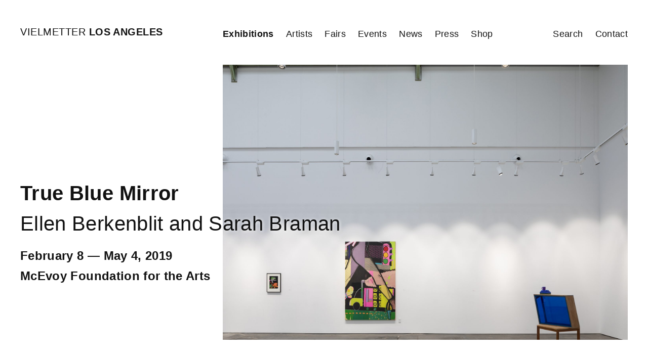

--- FILE ---
content_type: text/css
request_url: https://vielmetter.com/wp-content/themes/vielmetter23/public/css/app.256061.css
body_size: 7762
content:
*,:after,:before{border:0 solid #e5e7eb;box-sizing:border-box}:after,:before{--tw-content:""}html{-webkit-text-size-adjust:100%;font-feature-settings:normal;font-family:Helvetica,Roboto,Arial,Helvetica Neue,sans-serif;line-height:1.5;-moz-tab-size:4;tab-size:4}body{line-height:inherit;margin:0}hr{border-top-width:1px;color:inherit;height:0}abbr:where([title]){text-decoration:underline;-webkit-text-decoration:underline dotted currentColor;text-decoration:underline dotted currentColor}h1,h2,h3,h4,h5,h6{font-size:inherit;font-weight:inherit}a{color:inherit;text-decoration:inherit}b,strong{font-weight:bolder}code,kbd,pre,samp{font-family:ui-monospace,SFMono-Regular,Menlo,Monaco,Consolas,Liberation Mono,Courier New,monospace;font-size:1em}small{font-size:80%}sub,sup{font-size:75%;line-height:0;position:relative;vertical-align:initial}sub{bottom:-.25em}sup{top:-.5em}table{border-collapse:collapse;border-color:inherit;text-indent:0}button,input,optgroup,select,textarea{color:inherit;font-family:inherit;font-size:100%;font-weight:inherit;line-height:inherit;margin:0;padding:0}button,select{text-transform:none}[type=button],[type=reset],[type=submit],button{-webkit-appearance:button;background-color:initial;background-image:none}:-moz-focusring{outline:auto}:-moz-ui-invalid{box-shadow:none}progress{vertical-align:initial}::-webkit-inner-spin-button,::-webkit-outer-spin-button{height:auto}[type=search]{-webkit-appearance:textfield;outline-offset:-2px}::-webkit-search-decoration{-webkit-appearance:none}::-webkit-file-upload-button{-webkit-appearance:button;font:inherit}summary{display:list-item}blockquote,dd,dl,figure,h1,h2,h3,h4,h5,h6,hr,p,pre{margin:0}fieldset{margin:0}fieldset,legend{padding:0}menu,ol,ul{list-style:none;margin:0;padding:0}textarea{resize:vertical}input::placeholder,textarea::placeholder{color:#9ca3af;opacity:1}[role=button],button{cursor:pointer}:disabled{cursor:default}audio,canvas,embed,iframe,img,object,svg,video{display:block;vertical-align:middle}img,video{height:auto;max-width:100%}[hidden]{display:none}*,:after,:before{--tw-border-spacing-x:0;--tw-border-spacing-y:0;--tw-translate-x:0;--tw-translate-y:0;--tw-rotate:0;--tw-skew-x:0;--tw-skew-y:0;--tw-scale-x:1;--tw-scale-y:1;--tw-pan-x: ;--tw-pan-y: ;--tw-pinch-zoom: ;--tw-scroll-snap-strictness:proximity;--tw-ordinal: ;--tw-slashed-zero: ;--tw-numeric-figure: ;--tw-numeric-spacing: ;--tw-numeric-fraction: ;--tw-ring-inset: ;--tw-ring-offset-width:0px;--tw-ring-offset-color:#fff;--tw-ring-color:#3b82f680;--tw-ring-offset-shadow:0 0 #0000;--tw-ring-shadow:0 0 #0000;--tw-shadow:0 0 #0000;--tw-shadow-colored:0 0 #0000;--tw-blur: ;--tw-brightness: ;--tw-contrast: ;--tw-grayscale: ;--tw-hue-rotate: ;--tw-invert: ;--tw-saturate: ;--tw-sepia: ;--tw-drop-shadow: ;--tw-backdrop-blur: ;--tw-backdrop-brightness: ;--tw-backdrop-contrast: ;--tw-backdrop-grayscale: ;--tw-backdrop-hue-rotate: ;--tw-backdrop-invert: ;--tw-backdrop-opacity: ;--tw-backdrop-saturate: ;--tw-backdrop-sepia: }::backdrop{--tw-border-spacing-x:0;--tw-border-spacing-y:0;--tw-translate-x:0;--tw-translate-y:0;--tw-rotate:0;--tw-skew-x:0;--tw-skew-y:0;--tw-scale-x:1;--tw-scale-y:1;--tw-pan-x: ;--tw-pan-y: ;--tw-pinch-zoom: ;--tw-scroll-snap-strictness:proximity;--tw-ordinal: ;--tw-slashed-zero: ;--tw-numeric-figure: ;--tw-numeric-spacing: ;--tw-numeric-fraction: ;--tw-ring-inset: ;--tw-ring-offset-width:0px;--tw-ring-offset-color:#fff;--tw-ring-color:#3b82f680;--tw-ring-offset-shadow:0 0 #0000;--tw-ring-shadow:0 0 #0000;--tw-shadow:0 0 #0000;--tw-shadow-colored:0 0 #0000;--tw-blur: ;--tw-brightness: ;--tw-contrast: ;--tw-grayscale: ;--tw-hue-rotate: ;--tw-invert: ;--tw-saturate: ;--tw-sepia: ;--tw-drop-shadow: ;--tw-backdrop-blur: ;--tw-backdrop-brightness: ;--tw-backdrop-contrast: ;--tw-backdrop-grayscale: ;--tw-backdrop-hue-rotate: ;--tw-backdrop-invert: ;--tw-backdrop-opacity: ;--tw-backdrop-saturate: ;--tw-backdrop-sepia: }.container{width:100%}@media (min-width:475px){.container{max-width:475px}}@media (min-width:640px){.container{max-width:640px}}@media (min-width:768px){.container{max-width:768px}}@media (min-width:1024px){.container{max-width:1024px}}@media (min-width:1360px){.container{max-width:1360px}}@media (min-width:1920px){.container{max-width:1920px}}.sr-only{clip:rect(0,0,0,0);border-width:0;height:1px;margin:-1px;overflow:hidden;padding:0;position:absolute;white-space:nowrap;width:1px}.static{position:static}.fixed{position:fixed}.absolute{position:absolute}.relative{position:relative}.sticky{position:sticky}.inset-x-0{left:0;right:0}.top-0{top:0}.left-0{left:0}.top-\[8rem\]{top:8rem}.top-\[10rem\]{top:10rem}.top-64{top:16rem}.top-\[-50vh\]{top:-50vh}.z-50{z-index:50}.z-10{z-index:10}.z-20{z-index:20}.z-0{z-index:0}.col-span-8{grid-column:span 8/span 8}.col-span-1{grid-column:span 1/span 1}.col-span-2{grid-column:span 2/span 2}.col-span-full{grid-column:1/-1}.col-span-6{grid-column:span 6/span 6}.-m-5{margin:-1.25rem}.mx-auto{margin-left:auto;margin-right:auto}.my-10{margin-bottom:2.5rem;margin-top:2.5rem}.my-\[2px\]{margin-bottom:2px;margin-top:2px}.mb-\[1\.25rem\]{margin-bottom:1.25rem}.mt-\[1rem\]{margin-top:1rem}.mb-2{margin-bottom:.5rem}.mb-1{margin-bottom:.25rem}.mt-10{margin-top:2.5rem}.mb-24{margin-bottom:6rem}.mt-3{margin-top:.75rem}.-mr-\[1\.5rem\]{margin-right:-1.5rem}.ml-\[1\.5rem\]{margin-left:1.5rem}.mt-2{margin-top:.5rem}.mb-\[-0\.25rem\]{margin-bottom:-.25rem}.mb-5{margin-bottom:1.25rem}.mt-5{margin-top:1.25rem}.mr-3{margin-right:.75rem}.mt-\[30px\]{margin-top:30px}.mr-0{margin-right:0}.mb-\[22px\]{margin-bottom:22px}.ml-auto{margin-left:auto}.block{display:block}.inline-block{display:inline-block}.flex{display:flex}.table{display:table}.grid{display:grid}.contents{display:contents}.hidden{display:none}.aspect-square{aspect-ratio:1/1}.aspect-\[8\/5\]{aspect-ratio:8/5}.h-4{height:1rem}.h-5{height:1.25rem}.h-6{height:1.5rem}.h-8{height:2rem}.h-full{height:100%}.h-\[4rem\]{height:4rem}.h-1{height:.25rem}.h-\[1\.1rem\]{height:1.1rem}.h-\[1\.5rem\]{height:1.5rem}.h-10{height:2.5rem}.h-\[50vh\]{height:50vh}.h-\[3px\]{height:3px}.h-\[100vh\]{height:100vh}.max-h-\[calc\(100vh-15rem\)\]{max-height:calc(100vh - 15rem)}.min-h-\[10rem\]{min-height:10rem}.min-h-\[calc\(100vh_-_42rem\)\]{min-height:calc(100vh - 42rem)}.w-full{width:100%}.w-\[50px\]{width:50px}.w-\[40\%\]{width:40%}.w-\[60\%\]{width:60%}.w-screen{width:100vw}.w-auto{width:auto}.max-w-\[6\.6rem\]{max-width:6.6rem}.max-w-\[7\.5rem\]{max-width:7.5rem}.max-w-\[5\.75rem\]{max-width:5.75rem}.max-w-xl{max-width:36rem}.flex-1{flex:1 1 0%}.scale-75{--tw-scale-x:.75;--tw-scale-y:.75}.scale-75,.transform{transform:translate(var(--tw-translate-x),var(--tw-translate-y)) rotate(var(--tw-rotate)) skewX(var(--tw-skew-x)) skewY(var(--tw-skew-y)) scaleX(var(--tw-scale-x)) scaleY(var(--tw-scale-y))}@keyframes pulse{50%{opacity:.5}}.animate-pulse{animation:pulse 2s cubic-bezier(.4,0,.6,1) infinite}.cursor-pointer{cursor:pointer}.resize{resize:both}.columns-1{-moz-columns:1;column-count:1}.grid-cols-3{grid-template-columns:repeat(3,minmax(0,1fr))}.grid-cols-1{grid-template-columns:repeat(1,minmax(0,1fr))}.flex-col{flex-direction:column}.flex-col-reverse{flex-direction:column-reverse}.flex-wrap{flex-wrap:wrap}.items-end{align-items:flex-end}.justify-start{justify-content:flex-start}.justify-center{justify-content:center}.gap-5{gap:1.25rem}.gap-12{gap:3rem}.gap-3{gap:.75rem}.gap-y-2{row-gap:.5rem}.gap-x-10{-moz-column-gap:2.5rem;column-gap:2.5rem}.self-center{align-self:center}.overflow-hidden,.truncate{overflow:hidden}.truncate{text-overflow:ellipsis;white-space:nowrap}.text-clip{text-overflow:clip}.break-all{word-break:break-all}.border{border-width:1px}.border-b-2{border-bottom-width:2px}.border-t-2{border-top-width:2px}.border-b-\[1px\]{border-bottom-width:1px}.border-t-\[1px\]{border-top-width:1px}.border-dotted{border-style:dotted}.border-transparent{border-color:#0000}.border-black{--tw-border-opacity:1;border-color:rgba(0,0,0,var(--tw-border-opacity))}.border-slate-300{--tw-border-opacity:1;border-color:rgba(203,213,225,var(--tw-border-opacity))}.border-\[rgb\(17\2c 17\2c 17\)\]{--tw-border-opacity:1;border-color:rgba(17,17,17,var(--tw-border-opacity))}.bg-transparent{background-color:initial}.bg-indigo-400{--tw-bg-opacity:1;background-color:rgba(129,140,248,var(--tw-bg-opacity))}.bg-green-400{--tw-bg-opacity:1;background-color:rgba(74,222,128,var(--tw-bg-opacity))}.bg-yellow-400{--tw-bg-opacity:1;background-color:rgba(250,204,21,var(--tw-bg-opacity))}.bg-red-400{--tw-bg-opacity:1;background-color:rgba(248,113,113,var(--tw-bg-opacity))}.bg-\[\#F5F5FA\]{--tw-bg-opacity:1;background-color:rgba(245,245,250,var(--tw-bg-opacity))}.bg-\[\#E6E6EB\]{--tw-bg-opacity:1;background-color:rgba(230,230,235,var(--tw-bg-opacity))}.bg-cover{background-size:cover}.bg-center{background-position:50%}.object-contain{object-fit:contain}.object-cover{object-fit:cover}.object-left-top{object-position:left top}.object-\[center_bottom\]{object-position:center bottom}.p-8{padding:2rem}.p-0{padding:0}.p-5{padding:1.25rem}.p-2{padding:.5rem}.p-\[2rem\]{padding:2rem}.px-0{padding-left:0;padding-right:0}.py-4{padding-bottom:1rem;padding-top:1rem}.px-5{padding-left:1.25rem;padding-right:1.25rem}.py-0{padding-bottom:0;padding-top:0}.py-12{padding-bottom:3rem;padding-top:3rem}.pb-1{padding-bottom:.25rem}.pt-1{padding-top:.25rem}.pb-0{padding-bottom:0}.pt-\[6rem\]{padding-top:6rem}.pr-\[1\.5rem\]{padding-right:1.5rem}.pb-\[5rem\]{padding-bottom:5rem}.pt-4{padding-top:1rem}.pt-\[3rem\]{padding-top:3rem}.pb-\[1rem\]{padding-bottom:1rem}.pt-\[1rem\]{padding-top:1rem}.pr-0{padding-right:0}.pt-2{padding-top:.5rem}.pb-\[2rem\]{padding-bottom:2rem}.pt-3{padding-top:.75rem}.pt-5{padding-top:1.25rem}.pt-\[2rem\]{padding-top:2rem}.pt-\[3\.5rem\]{padding-top:3.5rem}.pt-20{padding-top:5rem}.pt-10{padding-top:2.5rem}.pt-0{padding-top:0}.pb-\[3rem\]{padding-bottom:3rem}.pb-10{padding-bottom:2.5rem}.pt-\[8rem\]{padding-top:8rem}.pb-12{padding-bottom:3rem}.pb-5{padding-bottom:1.25rem}.pt-\[30px\]{padding-top:30px}.pl-5{padding-left:1.25rem}.pb-\[1\.5rem\]{padding-bottom:1.5rem}.pl-\[1\.5rem\]{padding-left:1.5rem}.pr-\[1\.8rem\]{padding-right:1.8rem}.text-left{text-align:left}.text-center{text-align:center}.text-right{text-align:right}.align-bottom{vertical-align:bottom}.text-lg{font-size:1rem}.text-xl{font-size:1.1rem}.text-sm{font-size:.8rem}.text-\[1\.25rem\]{font-size:1.25rem}.text-\[1em\]{font-size:1em}.font-bold{font-weight:700}.uppercase{text-transform:uppercase}.leading-3{line-height:.75rem}.leading-none{line-height:1}.leading-snug{line-height:1.375}.text-indigo-50{--tw-text-opacity:1;color:rgba(238,242,255,var(--tw-text-opacity))}.text-green-50{--tw-text-opacity:1;color:rgba(240,253,244,var(--tw-text-opacity))}.text-yellow-50{--tw-text-opacity:1;color:rgba(254,252,232,var(--tw-text-opacity))}.text-red-50{--tw-text-opacity:1;color:rgba(254,242,242,var(--tw-text-opacity))}.no-underline{text-decoration-line:none}.underline-offset-4{text-underline-offset:4px}.placeholder-current::placeholder{color:currentColor}.outline{outline-style:solid}.transition-opacity{transition-duration:.15s;transition-property:opacity;transition-timing-function:cubic-bezier(.4,0,.2,1)}.hamburger{background-color:initial;border:0;color:inherit;cursor:pointer;display:inline-block;font:inherit;margin:0;overflow:visible;padding:15px;text-transform:none;transition-duration:.15s;transition-property:opacity,filter;transition-timing-function:linear}.hamburger.is-active:hover,.hamburger:hover{opacity:.7}.hamburger.is-active .hamburger-inner,.hamburger.is-active .hamburger-inner:after,.hamburger.is-active .hamburger-inner:before{background-color:#000}.hamburger-box{display:inline-block;height:24px;position:relative;width:40px}.hamburger-inner{display:block;margin-top:-2px;top:50%}.hamburger-inner,.hamburger-inner:after,.hamburger-inner:before{background-color:#000;border-radius:4px;height:4px;position:absolute;transition-duration:.15s;transition-property:transform;transition-timing-function:ease;width:40px}.hamburger-inner:after,.hamburger-inner:before{content:"";display:block}.hamburger-inner:before{top:-10px}.hamburger-inner:after{bottom:-10px}.hamburger--3dx .hamburger-box{perspective:80px}.hamburger--3dx .hamburger-inner{transition:transform .15s cubic-bezier(.645,.045,.355,1),background-color 0s cubic-bezier(.645,.045,.355,1) .1s}.hamburger--3dx .hamburger-inner:after,.hamburger--3dx .hamburger-inner:before{transition:transform 0s cubic-bezier(.645,.045,.355,1) .1s}.hamburger--3dx.is-active .hamburger-inner{background-color:initial!important;transform:rotateY(180deg)}.hamburger--3dx.is-active .hamburger-inner:before{transform:translate3d(0,10px,0) rotate(45deg)}.hamburger--3dx.is-active .hamburger-inner:after{transform:translate3d(0,-10px,0) rotate(-45deg)}.hamburger--3dx-r .hamburger-box{perspective:80px}.hamburger--3dx-r .hamburger-inner{transition:transform .15s cubic-bezier(.645,.045,.355,1),background-color 0s cubic-bezier(.645,.045,.355,1) .1s}.hamburger--3dx-r .hamburger-inner:after,.hamburger--3dx-r .hamburger-inner:before{transition:transform 0s cubic-bezier(.645,.045,.355,1) .1s}.hamburger--3dx-r.is-active .hamburger-inner{background-color:initial!important;transform:rotateY(-180deg)}.hamburger--3dx-r.is-active .hamburger-inner:before{transform:translate3d(0,10px,0) rotate(45deg)}.hamburger--3dx-r.is-active .hamburger-inner:after{transform:translate3d(0,-10px,0) rotate(-45deg)}.hamburger--3dy .hamburger-box{perspective:80px}.hamburger--3dy .hamburger-inner{transition:transform .15s cubic-bezier(.645,.045,.355,1),background-color 0s cubic-bezier(.645,.045,.355,1) .1s}.hamburger--3dy .hamburger-inner:after,.hamburger--3dy .hamburger-inner:before{transition:transform 0s cubic-bezier(.645,.045,.355,1) .1s}.hamburger--3dy.is-active .hamburger-inner{background-color:initial!important;transform:rotateX(-180deg)}.hamburger--3dy.is-active .hamburger-inner:before{transform:translate3d(0,10px,0) rotate(45deg)}.hamburger--3dy.is-active .hamburger-inner:after{transform:translate3d(0,-10px,0) rotate(-45deg)}.hamburger--3dy-r .hamburger-box{perspective:80px}.hamburger--3dy-r .hamburger-inner{transition:transform .15s cubic-bezier(.645,.045,.355,1),background-color 0s cubic-bezier(.645,.045,.355,1) .1s}.hamburger--3dy-r .hamburger-inner:after,.hamburger--3dy-r .hamburger-inner:before{transition:transform 0s cubic-bezier(.645,.045,.355,1) .1s}.hamburger--3dy-r.is-active .hamburger-inner{background-color:initial!important;transform:rotateX(180deg)}.hamburger--3dy-r.is-active .hamburger-inner:before{transform:translate3d(0,10px,0) rotate(45deg)}.hamburger--3dy-r.is-active .hamburger-inner:after{transform:translate3d(0,-10px,0) rotate(-45deg)}.hamburger--3dxy .hamburger-box{perspective:80px}.hamburger--3dxy .hamburger-inner{transition:transform .15s cubic-bezier(.645,.045,.355,1),background-color 0s cubic-bezier(.645,.045,.355,1) .1s}.hamburger--3dxy .hamburger-inner:after,.hamburger--3dxy .hamburger-inner:before{transition:transform 0s cubic-bezier(.645,.045,.355,1) .1s}.hamburger--3dxy.is-active .hamburger-inner{background-color:initial!important;transform:rotateX(180deg) rotateY(180deg)}.hamburger--3dxy.is-active .hamburger-inner:before{transform:translate3d(0,10px,0) rotate(45deg)}.hamburger--3dxy.is-active .hamburger-inner:after{transform:translate3d(0,-10px,0) rotate(-45deg)}.hamburger--3dxy-r .hamburger-box{perspective:80px}.hamburger--3dxy-r .hamburger-inner{transition:transform .15s cubic-bezier(.645,.045,.355,1),background-color 0s cubic-bezier(.645,.045,.355,1) .1s}.hamburger--3dxy-r .hamburger-inner:after,.hamburger--3dxy-r .hamburger-inner:before{transition:transform 0s cubic-bezier(.645,.045,.355,1) .1s}.hamburger--3dxy-r.is-active .hamburger-inner{background-color:initial!important;transform:rotateX(180deg) rotateY(180deg) rotate(-180deg)}.hamburger--3dxy-r.is-active .hamburger-inner:before{transform:translate3d(0,10px,0) rotate(45deg)}.hamburger--3dxy-r.is-active .hamburger-inner:after{transform:translate3d(0,-10px,0) rotate(-45deg)}.hamburger--arrow.is-active .hamburger-inner:before{transform:translate3d(-8px,0,0) rotate(-45deg) scaleX(.7)}.hamburger--arrow.is-active .hamburger-inner:after{transform:translate3d(-8px,0,0) rotate(45deg) scaleX(.7)}.hamburger--arrow-r.is-active .hamburger-inner:before{transform:translate3d(8px,0,0) rotate(45deg) scaleX(.7)}.hamburger--arrow-r.is-active .hamburger-inner:after{transform:translate3d(8px,0,0) rotate(-45deg) scaleX(.7)}.hamburger--arrowalt .hamburger-inner:before{transition:top .1s ease .1s,transform .1s cubic-bezier(.165,.84,.44,1)}.hamburger--arrowalt .hamburger-inner:after{transition:bottom .1s ease .1s,transform .1s cubic-bezier(.165,.84,.44,1)}.hamburger--arrowalt.is-active .hamburger-inner:before{top:0;transform:translate3d(-8px,-10px,0) rotate(-45deg) scaleX(.7);transition:top .1s ease,transform .1s cubic-bezier(.895,.03,.685,.22) .1s}.hamburger--arrowalt.is-active .hamburger-inner:after{bottom:0;transform:translate3d(-8px,10px,0) rotate(45deg) scaleX(.7);transition:bottom .1s ease,transform .1s cubic-bezier(.895,.03,.685,.22) .1s}.hamburger--arrowalt-r .hamburger-inner:before{transition:top .1s ease .1s,transform .1s cubic-bezier(.165,.84,.44,1)}.hamburger--arrowalt-r .hamburger-inner:after{transition:bottom .1s ease .1s,transform .1s cubic-bezier(.165,.84,.44,1)}.hamburger--arrowalt-r.is-active .hamburger-inner:before{top:0;transform:translate3d(8px,-10px,0) rotate(45deg) scaleX(.7);transition:top .1s ease,transform .1s cubic-bezier(.895,.03,.685,.22) .1s}.hamburger--arrowalt-r.is-active .hamburger-inner:after{bottom:0;transform:translate3d(8px,10px,0) rotate(-45deg) scaleX(.7);transition:bottom .1s ease,transform .1s cubic-bezier(.895,.03,.685,.22) .1s}.hamburger--arrowturn.is-active .hamburger-inner{transform:rotate(-180deg)}.hamburger--arrowturn.is-active .hamburger-inner:before{transform:translate3d(8px,0,0) rotate(45deg) scaleX(.7)}.hamburger--arrowturn.is-active .hamburger-inner:after{transform:translate3d(8px,0,0) rotate(-45deg) scaleX(.7)}.hamburger--arrowturn-r.is-active .hamburger-inner{transform:rotate(-180deg)}.hamburger--arrowturn-r.is-active .hamburger-inner:before{transform:translate3d(-8px,0,0) rotate(-45deg) scaleX(.7)}.hamburger--arrowturn-r.is-active .hamburger-inner:after{transform:translate3d(-8px,0,0) rotate(45deg) scaleX(.7)}.hamburger--boring .hamburger-inner,.hamburger--boring .hamburger-inner:after,.hamburger--boring .hamburger-inner:before{transition-property:none}.hamburger--boring.is-active .hamburger-inner{transform:rotate(45deg)}.hamburger--boring.is-active .hamburger-inner:before{opacity:0;top:0}.hamburger--boring.is-active .hamburger-inner:after{bottom:0;transform:rotate(-90deg)}.hamburger--collapse .hamburger-inner{bottom:0;top:auto;transition-delay:.13s;transition-duration:.13s;transition-timing-function:cubic-bezier(.55,.055,.675,.19)}.hamburger--collapse .hamburger-inner:after{top:-20px;transition:top .2s cubic-bezier(.33333,.66667,.66667,1) .2s,opacity .1s linear}.hamburger--collapse .hamburger-inner:before{transition:top .12s cubic-bezier(.33333,.66667,.66667,1) .2s,transform .13s cubic-bezier(.55,.055,.675,.19)}.hamburger--collapse.is-active .hamburger-inner{transform:translate3d(0,-10px,0) rotate(-45deg);transition-delay:.22s;transition-timing-function:cubic-bezier(.215,.61,.355,1)}.hamburger--collapse.is-active .hamburger-inner:after{opacity:0;top:0;transition:top .2s cubic-bezier(.33333,0,.66667,.33333),opacity .1s linear .22s}.hamburger--collapse.is-active .hamburger-inner:before{top:0;transform:rotate(-90deg);transition:top .1s cubic-bezier(.33333,0,.66667,.33333) .16s,transform .13s cubic-bezier(.215,.61,.355,1) .25s}.hamburger--collapse-r .hamburger-inner{bottom:0;top:auto;transition-delay:.13s;transition-duration:.13s;transition-timing-function:cubic-bezier(.55,.055,.675,.19)}.hamburger--collapse-r .hamburger-inner:after{top:-20px;transition:top .2s cubic-bezier(.33333,.66667,.66667,1) .2s,opacity .1s linear}.hamburger--collapse-r .hamburger-inner:before{transition:top .12s cubic-bezier(.33333,.66667,.66667,1) .2s,transform .13s cubic-bezier(.55,.055,.675,.19)}.hamburger--collapse-r.is-active .hamburger-inner{transform:translate3d(0,-10px,0) rotate(45deg);transition-delay:.22s;transition-timing-function:cubic-bezier(.215,.61,.355,1)}.hamburger--collapse-r.is-active .hamburger-inner:after{opacity:0;top:0;transition:top .2s cubic-bezier(.33333,0,.66667,.33333),opacity .1s linear .22s}.hamburger--collapse-r.is-active .hamburger-inner:before{top:0;transform:rotate(90deg);transition:top .1s cubic-bezier(.33333,0,.66667,.33333) .16s,transform .13s cubic-bezier(.215,.61,.355,1) .25s}.hamburger--elastic .hamburger-inner{top:2px;transition-duration:.275s;transition-timing-function:cubic-bezier(.68,-.55,.265,1.55)}.hamburger--elastic .hamburger-inner:before{top:10px;transition:opacity .125s ease .275s}.hamburger--elastic .hamburger-inner:after{top:20px;transition:transform .275s cubic-bezier(.68,-.55,.265,1.55)}.hamburger--elastic.is-active .hamburger-inner{transform:translate3d(0,10px,0) rotate(135deg);transition-delay:75ms}.hamburger--elastic.is-active .hamburger-inner:before{opacity:0;transition-delay:0s}.hamburger--elastic.is-active .hamburger-inner:after{transform:translate3d(0,-20px,0) rotate(-270deg);transition-delay:75ms}.hamburger--elastic-r .hamburger-inner{top:2px;transition-duration:.275s;transition-timing-function:cubic-bezier(.68,-.55,.265,1.55)}.hamburger--elastic-r .hamburger-inner:before{top:10px;transition:opacity .125s ease .275s}.hamburger--elastic-r .hamburger-inner:after{top:20px;transition:transform .275s cubic-bezier(.68,-.55,.265,1.55)}.hamburger--elastic-r.is-active .hamburger-inner{transform:translate3d(0,10px,0) rotate(-135deg);transition-delay:75ms}.hamburger--elastic-r.is-active .hamburger-inner:before{opacity:0;transition-delay:0s}.hamburger--elastic-r.is-active .hamburger-inner:after{transform:translate3d(0,-20px,0) rotate(270deg);transition-delay:75ms}.hamburger--emphatic{overflow:hidden}.hamburger--emphatic .hamburger-inner{transition:background-color .125s ease-in .175s}.hamburger--emphatic .hamburger-inner:before{left:0;transition:transform .125s cubic-bezier(.6,.04,.98,.335),top .05s linear .125s,left .125s ease-in .175s}.hamburger--emphatic .hamburger-inner:after{right:0;top:10px;transition:transform .125s cubic-bezier(.6,.04,.98,.335),top .05s linear .125s,right .125s ease-in .175s}.hamburger--emphatic.is-active .hamburger-inner{background-color:initial!important;transition-delay:0s;transition-timing-function:ease-out}.hamburger--emphatic.is-active .hamburger-inner:before{left:-80px;top:-80px;transform:translate3d(80px,80px,0) rotate(45deg);transition:left .125s ease-out,top .05s linear .125s,transform .125s cubic-bezier(.075,.82,.165,1) .175s}.hamburger--emphatic.is-active .hamburger-inner:after{right:-80px;top:-80px;transform:translate3d(-80px,80px,0) rotate(-45deg);transition:right .125s ease-out,top .05s linear .125s,transform .125s cubic-bezier(.075,.82,.165,1) .175s}.hamburger--emphatic-r{overflow:hidden}.hamburger--emphatic-r .hamburger-inner{transition:background-color .125s ease-in .175s}.hamburger--emphatic-r .hamburger-inner:before{left:0;transition:transform .125s cubic-bezier(.6,.04,.98,.335),top .05s linear .125s,left .125s ease-in .175s}.hamburger--emphatic-r .hamburger-inner:after{right:0;top:10px;transition:transform .125s cubic-bezier(.6,.04,.98,.335),top .05s linear .125s,right .125s ease-in .175s}.hamburger--emphatic-r.is-active .hamburger-inner{background-color:initial!important;transition-delay:0s;transition-timing-function:ease-out}.hamburger--emphatic-r.is-active .hamburger-inner:before{left:-80px;top:80px;transform:translate3d(80px,-80px,0) rotate(-45deg);transition:left .125s ease-out,top .05s linear .125s,transform .125s cubic-bezier(.075,.82,.165,1) .175s}.hamburger--emphatic-r.is-active .hamburger-inner:after{right:-80px;top:80px;transform:translate3d(-80px,-80px,0) rotate(45deg);transition:right .125s ease-out,top .05s linear .125s,transform .125s cubic-bezier(.075,.82,.165,1) .175s}.hamburger--minus .hamburger-inner:after,.hamburger--minus .hamburger-inner:before{transition:bottom .08s ease-out 0s,top .08s ease-out 0s,opacity 0s linear}.hamburger--minus.is-active .hamburger-inner:after,.hamburger--minus.is-active .hamburger-inner:before{opacity:0;transition:bottom .08s ease-out,top .08s ease-out,opacity 0s linear .08s}.hamburger--minus.is-active .hamburger-inner:before{top:0}.hamburger--minus.is-active .hamburger-inner:after{bottom:0}.hamburger--slider .hamburger-inner{top:2px}.hamburger--slider .hamburger-inner:before{top:10px;transition-duration:.15s;transition-property:transform,opacity;transition-timing-function:ease}.hamburger--slider .hamburger-inner:after{top:20px}.hamburger--slider.is-active .hamburger-inner{transform:translate3d(0,10px,0) rotate(45deg)}.hamburger--slider.is-active .hamburger-inner:before{opacity:0;transform:rotate(-45deg) translate3d(-5.71429px,-6px,0)}.hamburger--slider.is-active .hamburger-inner:after{transform:translate3d(0,-20px,0) rotate(-90deg)}.hamburger--slider-r .hamburger-inner{top:2px}.hamburger--slider-r .hamburger-inner:before{top:10px;transition-duration:.15s;transition-property:transform,opacity;transition-timing-function:ease}.hamburger--slider-r .hamburger-inner:after{top:20px}.hamburger--slider-r.is-active .hamburger-inner{transform:translate3d(0,10px,0) rotate(-45deg)}.hamburger--slider-r.is-active .hamburger-inner:before{opacity:0;transform:rotate(45deg) translate3d(5.71429px,-6px,0)}.hamburger--slider-r.is-active .hamburger-inner:after{transform:translate3d(0,-20px,0) rotate(90deg)}.hamburger--spin .hamburger-inner{transition-duration:.22s;transition-timing-function:cubic-bezier(.55,.055,.675,.19)}.hamburger--spin .hamburger-inner:before{transition:top .1s ease-in .25s,opacity .1s ease-in}.hamburger--spin .hamburger-inner:after{transition:bottom .1s ease-in .25s,transform .22s cubic-bezier(.55,.055,.675,.19)}.hamburger--spin.is-active .hamburger-inner{transform:rotate(225deg);transition-delay:.12s;transition-timing-function:cubic-bezier(.215,.61,.355,1)}.hamburger--spin.is-active .hamburger-inner:before{opacity:0;top:0;transition:top .1s ease-out,opacity .1s ease-out .12s}.hamburger--spin.is-active .hamburger-inner:after{bottom:0;transform:rotate(-90deg);transition:bottom .1s ease-out,transform .22s cubic-bezier(.215,.61,.355,1) .12s}.hamburger--spin-r .hamburger-inner{transition-duration:.22s;transition-timing-function:cubic-bezier(.55,.055,.675,.19)}.hamburger--spin-r .hamburger-inner:before{transition:top .1s ease-in .25s,opacity .1s ease-in}.hamburger--spin-r .hamburger-inner:after{transition:bottom .1s ease-in .25s,transform .22s cubic-bezier(.55,.055,.675,.19)}.hamburger--spin-r.is-active .hamburger-inner{transform:rotate(-225deg);transition-delay:.12s;transition-timing-function:cubic-bezier(.215,.61,.355,1)}.hamburger--spin-r.is-active .hamburger-inner:before{opacity:0;top:0;transition:top .1s ease-out,opacity .1s ease-out .12s}.hamburger--spin-r.is-active .hamburger-inner:after{bottom:0;transform:rotate(90deg);transition:bottom .1s ease-out,transform .22s cubic-bezier(.215,.61,.355,1) .12s}.hamburger--spring .hamburger-inner{top:2px;transition:background-color 0s linear .13s}.hamburger--spring .hamburger-inner:before{top:10px;transition:top .1s cubic-bezier(.33333,.66667,.66667,1) .2s,transform .13s cubic-bezier(.55,.055,.675,.19)}.hamburger--spring .hamburger-inner:after{top:20px;transition:top .2s cubic-bezier(.33333,.66667,.66667,1) .2s,transform .13s cubic-bezier(.55,.055,.675,.19)}.hamburger--spring.is-active .hamburger-inner{background-color:initial!important;transition-delay:.22s}.hamburger--spring.is-active .hamburger-inner:before{top:0;transform:translate3d(0,10px,0) rotate(45deg);transition:top .1s cubic-bezier(.33333,0,.66667,.33333) .15s,transform .13s cubic-bezier(.215,.61,.355,1) .22s}.hamburger--spring.is-active .hamburger-inner:after{top:0;transform:translate3d(0,10px,0) rotate(-45deg);transition:top .2s cubic-bezier(.33333,0,.66667,.33333),transform .13s cubic-bezier(.215,.61,.355,1) .22s}.hamburger--spring-r .hamburger-inner{bottom:0;top:auto;transition-delay:0s;transition-duration:.13s;transition-timing-function:cubic-bezier(.55,.055,.675,.19)}.hamburger--spring-r .hamburger-inner:after{top:-20px;transition:top .2s cubic-bezier(.33333,.66667,.66667,1) .2s,opacity 0s linear}.hamburger--spring-r .hamburger-inner:before{transition:top .1s cubic-bezier(.33333,.66667,.66667,1) .2s,transform .13s cubic-bezier(.55,.055,.675,.19)}.hamburger--spring-r.is-active .hamburger-inner{transform:translate3d(0,-10px,0) rotate(-45deg);transition-delay:.22s;transition-timing-function:cubic-bezier(.215,.61,.355,1)}.hamburger--spring-r.is-active .hamburger-inner:after{opacity:0;top:0;transition:top .2s cubic-bezier(.33333,0,.66667,.33333),opacity 0s linear .22s}.hamburger--spring-r.is-active .hamburger-inner:before{top:0;transform:rotate(90deg);transition:top .1s cubic-bezier(.33333,0,.66667,.33333) .15s,transform .13s cubic-bezier(.215,.61,.355,1) .22s}.hamburger--stand .hamburger-inner{transition:transform 75ms cubic-bezier(.55,.055,.675,.19) .15s,background-color 0s linear 75ms}.hamburger--stand .hamburger-inner:before{transition:top 75ms ease-in 75ms,transform 75ms cubic-bezier(.55,.055,.675,.19) 0s}.hamburger--stand .hamburger-inner:after{transition:bottom 75ms ease-in 75ms,transform 75ms cubic-bezier(.55,.055,.675,.19) 0s}.hamburger--stand.is-active .hamburger-inner{background-color:initial!important;transform:rotate(90deg);transition:transform 75ms cubic-bezier(.215,.61,.355,1) 0s,background-color 0s linear .15s}.hamburger--stand.is-active .hamburger-inner:before{top:0;transform:rotate(-45deg);transition:top 75ms ease-out .1s,transform 75ms cubic-bezier(.215,.61,.355,1) .15s}.hamburger--stand.is-active .hamburger-inner:after{bottom:0;transform:rotate(45deg);transition:bottom 75ms ease-out .1s,transform 75ms cubic-bezier(.215,.61,.355,1) .15s}.hamburger--stand-r .hamburger-inner{transition:transform 75ms cubic-bezier(.55,.055,.675,.19) .15s,background-color 0s linear 75ms}.hamburger--stand-r .hamburger-inner:before{transition:top 75ms ease-in 75ms,transform 75ms cubic-bezier(.55,.055,.675,.19) 0s}.hamburger--stand-r .hamburger-inner:after{transition:bottom 75ms ease-in 75ms,transform 75ms cubic-bezier(.55,.055,.675,.19) 0s}.hamburger--stand-r.is-active .hamburger-inner{background-color:initial!important;transform:rotate(-90deg);transition:transform 75ms cubic-bezier(.215,.61,.355,1) 0s,background-color 0s linear .15s}.hamburger--stand-r.is-active .hamburger-inner:before{top:0;transform:rotate(-45deg);transition:top 75ms ease-out .1s,transform 75ms cubic-bezier(.215,.61,.355,1) .15s}.hamburger--stand-r.is-active .hamburger-inner:after{bottom:0;transform:rotate(45deg);transition:bottom 75ms ease-out .1s,transform 75ms cubic-bezier(.215,.61,.355,1) .15s}.hamburger--squeeze .hamburger-inner{transition-duration:75ms;transition-timing-function:cubic-bezier(.55,.055,.675,.19)}.hamburger--squeeze .hamburger-inner:before{transition:top 75ms ease .12s,opacity 75ms ease}.hamburger--squeeze .hamburger-inner:after{transition:bottom 75ms ease .12s,transform 75ms cubic-bezier(.55,.055,.675,.19)}.hamburger--squeeze.is-active .hamburger-inner{transform:rotate(45deg);transition-delay:.12s;transition-timing-function:cubic-bezier(.215,.61,.355,1)}.hamburger--squeeze.is-active .hamburger-inner:before{opacity:0;top:0;transition:top 75ms ease,opacity 75ms ease .12s}.hamburger--squeeze.is-active .hamburger-inner:after{bottom:0;transform:rotate(-90deg);transition:bottom 75ms ease,transform 75ms cubic-bezier(.215,.61,.355,1) .12s}.hamburger--vortex .hamburger-inner{transition-duration:.2s;transition-timing-function:cubic-bezier(.19,1,.22,1)}.hamburger--vortex .hamburger-inner:after,.hamburger--vortex .hamburger-inner:before{transition-delay:.1s;transition-duration:0s;transition-timing-function:linear}.hamburger--vortex .hamburger-inner:before{transition-property:top,opacity}.hamburger--vortex .hamburger-inner:after{transition-property:bottom,transform}.hamburger--vortex.is-active .hamburger-inner{transform:rotate(765deg);transition-timing-function:cubic-bezier(.19,1,.22,1)}.hamburger--vortex.is-active .hamburger-inner:after,.hamburger--vortex.is-active .hamburger-inner:before{transition-delay:0s}.hamburger--vortex.is-active .hamburger-inner:before{opacity:0;top:0}.hamburger--vortex.is-active .hamburger-inner:after{bottom:0;transform:rotate(90deg)}.hamburger--vortex-r .hamburger-inner{transition-duration:.2s;transition-timing-function:cubic-bezier(.19,1,.22,1)}.hamburger--vortex-r .hamburger-inner:after,.hamburger--vortex-r .hamburger-inner:before{transition-delay:.1s;transition-duration:0s;transition-timing-function:linear}.hamburger--vortex-r .hamburger-inner:before{transition-property:top,opacity}.hamburger--vortex-r .hamburger-inner:after{transition-property:bottom,transform}.hamburger--vortex-r.is-active .hamburger-inner{transform:rotate(-765deg);transition-timing-function:cubic-bezier(.19,1,.22,1)}.hamburger--vortex-r.is-active .hamburger-inner:after,.hamburger--vortex-r.is-active .hamburger-inner:before{transition-delay:0s}.hamburger--vortex-r.is-active .hamburger-inner:before{opacity:0;top:0}.hamburger--vortex-r.is-active .hamburger-inner:after{bottom:0;transform:rotate(-90deg)}.owl-carousel{display:none;position:relative;width:100%;z-index:1}.owl-carousel .owl-stage{position:relative;touch-action:manipulation}.owl-carousel .owl-stage:after{clear:both;content:".";display:block;height:0;line-height:0;visibility:hidden}.owl-carousel .owl-stage-outer{overflow:hidden;position:relative}.owl-carousel .owl-item{float:left;min-height:1px;position:relative}.owl-carousel .owl-item img{display:block;width:100%}.owl-carousel .owl-dots.disabled,.owl-carousel .owl-nav.disabled{display:none}.owl-carousel .owl-dot,.owl-carousel .owl-nav .owl-next,.owl-carousel .owl-nav .owl-prev{cursor:pointer;-webkit-user-select:none;user-select:none}.owl-carousel .owl-nav button.owl-next,.owl-carousel .owl-nav button.owl-prev,.owl-carousel button.owl-dot{background:none;border:none;color:inherit;font:inherit;padding:0!important}.owl-carousel.owl-loaded{display:block}.owl-carousel.owl-loading{display:block;opacity:0}.owl-carousel.owl-hidden{opacity:0}.owl-carousel.owl-refresh .owl-item{visibility:hidden}.owl-carousel.owl-drag .owl-item{touch-action:pan-y;-webkit-user-select:none;user-select:none}.owl-carousel.owl-grab{cursor:move;cursor:grab}.owl-carousel.owl-rtl{direction:rtl}.owl-carousel.owl-rtl .owl-item{float:right}.no-js .owl-carousel{display:block}.owl-carousel .animated{animation-duration:1s;animation-fill-mode:both}.owl-carousel .owl-animated-in{z-index:0}.owl-carousel .owl-animated-out{z-index:1}.owl-carousel .fade-out{animation-name:fade-out}@keyframes fade-out{0%{opacity:1}to{opacity:0}}.owl-height{transition:height .5s ease-in-out}.owl-carousel .owl-item .owl-lazy{opacity:0;transition:opacity .4s ease}.owl-carousel .owl-item .owl-lazy:not([src]),.owl-carousel .owl-item .owl-lazy[src^=""]{max-height:0}.owl-carousel .owl-item img.owl-lazy{transform-style:preserve-3d}.owl-carousel .owl-video-wrapper{background:#000;height:100%;position:relative}.owl-carousel .owl-video-play-icon{cursor:pointer;height:80px;left:50%;margin-left:-40px;margin-top:-40px;position:absolute;top:50%;transition:transform .1s ease;width:80px;z-index:1}.owl-carousel .owl-video-play-icon:hover{transform:scale(1.3)}.owl-carousel .owl-video-playing .owl-video-play-icon,.owl-carousel .owl-video-playing .owl-video-tn{display:none}.owl-carousel .owl-video-tn{background-position:50%;background-repeat:no-repeat;background-size:contain;height:100%;opacity:0;transition:opacity .4s ease}.owl-carousel .owl-video-frame{height:100%;position:relative;width:100%;z-index:1}.dark-mode-transition .bg-vla,.dark-mode-transition .border-vla,.dark-mode-transition .color-vla,.dark-mode-transition.bg-vla,.dark-mode-transition.border-vla,.dark-mode-transition.color-vla{transition:background-color 1.5s ease-in,color .5s ease-in,border .5s ease-in}.bg-vla{background-color:#fff}.bg-vla,.color-vla{color:#111}.border-vla,.focus-border-vla:focus{border-color:#111}.dark-mode .bg-vla,.dark-mode.bg-vla{background-color:#111;color:#fff}.dark-mode .color-vla,.dark-mode.color-vla{color:#fff}.dark-mode .border-vla,.dark-mode .focus-border-vla:focus{border-color:#fff}.top-content-spacer{height:100;height:var(--tcs,100)}:root :where(a),:root :where(a:where(:not(.wp-element-button))){text-decoration:none}a{text-decoration:none}.underline{text-decoration:underline!important}.bold-headings h1,.bold-headings h2,.bold-headings h3,.bold-headings h4{font-weight:700}.hamburger-inner,.hamburger-inner:after,.hamburger-inner:before,.hamburger.is-active .hamburger-inner,.hamburger.is-active .hamburger-inner:after,.hamburger.is-active .hamburger-inner:before{background-color:#111;background-color:var(--hamburger-color,#111);height:2px}.modal-close.hamburger.is-active .hamburger-inner,.modal-close.hamburger.is-active .hamburger-inner:after,.modal-close.hamburger.is-active .hamburger-inner:before{background-color:#1a334f}.hamburger-inner,.hamburger-inner:after,.hamburger-inner:before{border-radius:0}#footer h1,#footer h2,#footer h3{font-weight:700}#footer a:hover{text-decoration:underline}.hamburger{padding:0}.hamburger.is-active:hover,.hamburger:hover{opacity:1}.container{max-width:1920px!important}.video-iframe iframe{height:100%;position:absolute;width:100%}input[type=email],input[type=text]{background-color:#fff;border:0;border-bottom:2px solid #111;border-radius:0;padding-left:0}.dark-mode input[type=email],.dark-mode input[type=text]{background-color:#111;border-bottom:2px solid #fff}#menu-main-menu>li:first-child{display:none}svg.arrow-icon g{stroke:#fff}#menu-hauptmenu sub,#menu-hauptmenu sup,footer sub,footer sup{font-size:45%}.max-h-sl{max-height:calc(100vh - 3.5rem)}body{background-color:#fff;font-family:Helvetica Neue,Roboto,Helvetica,Open Sans,Verdana,Arial,sans-serif;letter-spacing:.35px;line-height:1.5;overflow-x:hidden}body,body.ar-vert{background-position:50% 50%;background-size:cover}.gsap-aa,.gsap-aa-menu{visibility:hidden}.h-screen-js{height:100vh;height:calc(var(--vh, 1vh)*100)}.title-spacer{top:9rem;top:var(--ts,9rem)}.min-h-screen-js{min-height:100vh;min-height:calc(var(--vh, 1vh)*100)}.top-header{top:0;top:var(--hp,0)}#main-menu ul li{font-size:1rem;margin:2px 0;padding:6px 0 6px 8px;text-align:left}ul li.current-menu-item a{font-weight:700}#main-logo{font-size:18px}@media screen and (min-width:320px){#main_logo{font-size:14px}.hamburger-box{height:20px;width:25px}}@media screen and (min-width:375px){#main_logo{font-size:16px}#main-menu ul li{font-size:1.25rem}}@media screen and (min-width:425px){#main_logo{font-size:18px}.hamburger-box{height:22px;width:30px}.hamburger-inner,.hamburger-inner:after,.hamburger-inner:before,.hamburger.is-active .hamburger-inner,.hamburger.is-active .hamburger-inner:after,.hamburger.is-active .hamburger-inner:before{background-color:#111;background-color:var(--hamburger-color,#111);height:3px}}@media screen and (min-width:768px){#main_logo{font-size:26px;letter-spacing:1.5px}#main-menu ul li{font-size:1.5rem}.hamburger-box{height:30px;width:35px}}@media screen and (min-width:1024px){#main_logo{font-size:1.25rem;letter-spacing:.5px}#main-menu ul li{font-size:1.1rem;letter-spacing:.35px;padding:0;text-align:right}#main-menu ul li a{margin-right:.9rem}#menu-spacer{display:hidden}.gsap-aa-menu{visibility:visible!important}#menu-main-menu>li:first-child{display:none}}@media screen and (min-width:1248px){#main-menu ul li a{margin-right:1.5rem}}#main-menu ul li:last-child a{margin-right:0}.split-content-panels{height:calc(100vh - 7rem);top:7rem;width:calc(50vw - 1rem)}.prose a:visited{color:purple}.prose .nlink,.prose .nlink:visited{color:#111;cursor:pointer}.prose a{color:blue;cursor:pointer}.prose a,.prose.footer a,.prose.footer a:visited{text-decoration:none!important}.prose.footer a,.prose.footer a:visited{color:#111;cursor:pointer}.prose p,.prose-sm p{margin-bottom:1rem}.prose p a:hover{text-decoration:underline}.prose p:last-child,.prose-sm p:last-child{margin-bottom:0}.prose.legal h1{font-size:2.25rem;margin-top:1rem}.prose.legal h2{font-size:2rem;margin-top:.75rem}.prose.legal h3{font-size:1.75rem;margin-top:.5rem}.prose.legal h4{font-size:1.5rem;margin-top:.4rem}div.otgs-development-site-front-end{display:none!important}.marquee_inner{display:inline-block}.marquee .marquee_inner{animation:marquee-inner 10s linear infinite alternate;animation:marquee-inner var("--marqueeSpeed",10s) linear infinite alternate}.marquee_content{white-space:nowrap}.marquee .marquee_content{animation:marquee-content 10s linear infinite alternate;animation:marquee-content var("--marqueeSpeed",10s) linear infinite alternate}.cookie-notification{align-items:center;-webkit-backdrop-filter:blur(20px);backdrop-filter:blur(20px);background:#ffffffb3;border-radius:1px;box-shadow:0 4px 6px #32325d1c,0 1px 3px rgba(0,0,0,.008);color:#000;display:inline-flex;font-size:12px;margin:0 auto}.cookie-notification .cookie-notification-copy>a{color:#000}.cookie-notification>a{color:#000;font-size:1.1rem;padding:8px 15px 8px 5px}.cookie-notification a{color:#000}@media screen and (min-width:1440px){#main_logo{font-size:26px;letter-spacing:1.5px}}@media screen and (min-width:1920px){#main-menu ul li{text-align:left}}@keyframes marquee-inner{0%{margin-left:0}20%{margin-left:0}90%{margin-left:100%}to{margin-left:100%}}@keyframes marquee-content{0%{margin-left:0}20%{margin-left:0}90%{margin-left:-100%}to{margin-left:-100%}}#iisvnavdots button span,#svnavdots button span{background-color:#0000004d;display:block;height:5px;margin-bottom:10px;margin-right:10px;margin-top:10px;width:30px}#iisvnavdots.light button span,#svnavdots.light button span{background-color:#ffffff4d!important}#iisvnavdots button.active span,#svnavdots button.active span{background-color:#000}#iisvnavdots.light button.active span,#svnavdots.light button.active span{background-color:#fff!important}.dark-mode #iisvnavdots button span,.dark-mode #svnavdots button span{background-color:#ffffff4d}.dark-mode #iisvnavdots.light button span,.dark-mode #svnavdots.light button span{background-color:#0000004d!important}.dark-mode #svnavdots button.active span,.dark-mode .dark-mode #iisvnavdots button.active span{background-color:#fff}.dark-mode #iisvnavdots.light button.active span,.dark-mode #svnavdots.light button.active span{background-color:#000!important}.item-bg{background-image:linear-gradient(45deg,#80808026,#7f7f7f08)}.mobx-holder,.mobx-holder .mobx-title{font-family:Helvetica Neue,Roboto,Helvetica,Open Sans,Verdana,Arial,sans-serif;font-size:1rem!important;font-weight:400!important;letter-spacing:.35px;line-height:1.5}.bio-prose>p{position:relative}.wl-bio-year{font-weight:700;overflow:hidden;text-align:left;text-overflow:ellipsis;white-space:nowrap;width:100%}.wl-bio-header{display:inline-block;padding-bottom:.5rem;padding-top:1.5rem}.wl-bio-caption{padding-bottom:.5rem;width:100%}.artist-biography{-webkit-margin-before:1rem;-webkit-margin-after:1rem;-webkit-margin-start:0;-webkit-margin-end:0;display:block;margin:0;padding:0;position:relative}@media (min-width:1024px){.wl-bio-header{padding-top:2rem}}.floating-header{position:relative;top:0}.floating-top-header{opacity:0;padding-right:1.5rem;position:fixed;top:8rem}@media (min-width:768px){.wl-bio-year{clear:left;float:left;overflow:hidden;text-overflow:ellipsis;white-space:nowrap;width:6.2rem}.wl-bio-caption{margin-left:6.2rem;width:calc(100% - 6.2rem)}.floating-top-header-transition{transition:opacity .25s ease-in}}.side-padding{width:1.5rem}.floating-header,.floating-header-menu{padding-right:1.5rem}.pricelist{font-size:.9rem;width:100%}.pricelist td{padding-bottom:10px;padding-right:15px;padding-top:15px}.pricelist td.img{padding-right:0;text-align:right;vertical-align:top}.pricelist tr{border-bottom:2px solid #000}.pricelist tr:last-child{border-bottom:0 solid #000}.pricelist td.img img{max-height:160px;max-width:200px}@media (max-width:639.99px){.pricelist td.img img{max-height:160px;max-width:80px}}.embed-container{height:auto;max-width:100%;overflow:hidden;padding-bottom:56.25%;position:relative}.embed-container embed,.embed-container iframe,.embed-container object{height:100%;left:0;position:absolute;top:0;width:100%}.cookie-box span._brlbs-h3,.cookie-preference span._brlbs-h3{word-break:normal!important}.cookie-box span._brlbs-h3 b,.cookie-preference span._brlbs-h3 b{font-weight:700!important}#BorlabsCookieBox ._brlbs-bar-advanced ul,#BorlabsCookieBox ._brlbs-box-advanced ul{justify-content:start!important}.inquire-button{border:2px solid #111;color:#111!important;display:block;font-weight:700;margin-top:15px;max-width:200px;padding:.5rem;text-align:center;width:100%}.hover\:opacity-100:hover{opacity:1}.focus\:not-sr-only:focus{clip:auto;height:auto;margin:0;overflow:visible;padding:0;position:static;white-space:normal;width:auto}.focus\:outline-none:focus{outline:2px solid #0000;outline-offset:2px}.focus\:ring-transparent:focus{--tw-ring-color:#0000}.focus\:placeholder\:opacity-0:focus::placeholder{opacity:0}@media (min-width:475px){.xs\:grid-cols-5{grid-template-columns:repeat(5,minmax(0,1fr))}}@media (min-width:640px){.sm\:absolute{position:absolute}.sm\:col-span-1{grid-column:span 1/span 1}.sm\:col-span-8{grid-column:span 8/span 8}.sm\:ml-\[33\.3\%\]{margin-left:33.3%}.sm\:mb-4{margin-bottom:1rem}.sm\:mr-16{margin-right:4rem}.sm\:block{display:block}.sm\:hidden{display:none}.sm\:h-\[calc\(100vh_-_11rem\)\]{height:calc(100vh - 11rem)}.sm\:min-h-\[36rem\]{min-height:36rem}.sm\:min-h-fit{min-height:-moz-fit-content;min-height:fit-content}.sm\:grid-cols-2{grid-template-columns:repeat(2,minmax(0,1fr))}.sm\:gap-8{gap:2rem}.sm\:px-16{padding-left:4rem;padding-right:4rem}.sm\:py-0{padding-bottom:0;padding-top:0}.sm\:pt-\[1rem\]{padding-top:1rem}.sm\:pb-\[15vh\]{padding-bottom:15vh}.sm\:pb-0{padding-bottom:0}.sm\:pr-6{padding-right:1.5rem}.sm\:pb-12{padding-bottom:3rem}.sm\:pt-16{padding-top:4rem}.sm\:text-\[2\.5rem\]{font-size:2.5rem}.sm\:text-2xl{font-size:1.5rem}.sm\:font-bold{font-weight:700}}@media (min-width:768px){.md\:absolute{position:absolute}.md\:sticky{position:sticky}.md\:top-0{top:0}.md\:col-span-4{grid-column:span 4/span 4}.md\:m-0{margin:0}.md\:mr-auto{margin-right:auto}.md\:ml-\[33\.3\%\]{margin-left:33.3%}.md\:mb-4{margin-bottom:1rem}.md\:block{display:block}.md\:flex{display:flex}.md\:hidden{display:none}.md\:h-\[calc\(100vh_-_11rem\)\]{height:calc(100vh - 11rem)}.md\:min-h-\[32rem\]{min-height:32rem}.md\:w-1\/3{width:33.333333%}.md\:w-2\/3{width:66.666667%}.md\:flex-1{flex:1 1 0%}.md\:flex-row{flex-direction:row}.md\:flex-wrap{flex-wrap:wrap}.md\:p-0{padding:0}.md\:p-\[0\.6rem\]{padding:.6rem}.md\:px-\[2rem\]{padding-left:2rem;padding-right:2rem}.md\:py-\[8rem\]{padding-bottom:8rem;padding-top:8rem}.md\:pb-\[5rem\]{padding-bottom:5rem}.md\:pt-0{padding-top:0}.md\:pr-10{padding-right:2.5rem}.md\:pt-\[8rem\]{padding-top:8rem}.md\:pb-\[calc\(5vh_\+_10rem\)\]{padding-bottom:calc(5vh + 10rem)}.md\:pb-0{padding-bottom:0}.md\:pb-24{padding-bottom:6rem}.md\:pb-\[15vh\]{padding-bottom:15vh}.md\:pt-\[3rem\]{padding-top:3rem}.md\:pb-6{padding-bottom:1.5rem}.md\:pt-\[3\.5rem\]{padding-top:3.5rem}.md\:text-xl{font-size:1.1rem}.md\:text-\[2\.5rem\]{font-size:2.5rem}.md\:text-2xl{font-size:1.5rem}.md\:font-bold{font-weight:700}}@media (min-width:1024px){.lg\:top-\[4px\]{top:4px}.lg\:col-span-4{grid-column:span 4/span 4}.lg\:col-span-12{grid-column:span 12/span 12}.lg\:col-span-2{grid-column:span 2/span 2}.lg\:my-0{margin-bottom:0;margin-top:0}.lg\:block{display:block}.lg\:hidden{display:none}.lg\:h-auto{height:auto}.lg\:w-1\/2{width:50%}.lg\:w-1\/3{width:33.333333%}.lg\:w-2\/3{width:66.666667%}.lg\:w-auto{width:auto}.lg\:flex-none{flex:none}.lg\:flex-1{flex:1 1 0%}.lg\:grid-cols-2{grid-template-columns:repeat(2,minmax(0,1fr))}.lg\:grid-cols-16{grid-template-columns:repeat(16,minmax(0,1fr))}.lg\:flex-row{flex-direction:row}.lg\:p-0{padding:0}.lg\:px-10{padding-left:2.5rem;padding-right:2.5rem}.lg\:pb-0{padding-bottom:0}.lg\:pt-\[8rem\]{padding-top:8rem}.lg\:pb-\[8rem\]{padding-bottom:8rem}.lg\:pr-\[1\.5rem\]{padding-right:1.5rem}.lg\:pb-\[5rem\]{padding-bottom:5rem}.lg\:pb-\[2\.8rem\]{padding-bottom:2.8rem}.lg\:pt-0{padding-top:0}}@media (min-width:1360px){.xl\:list-item{display:list-item}.xl\:hidden{display:none}.xl\:columns-2{-moz-columns:2;column-count:2}.xl\:px-24{padding-left:6rem;padding-right:6rem}.xl\:pr-6{padding-right:1.5rem}}@media (min-width:1920px){.\32xl\:pt-0{padding-top:0}.\32xl\:pt-\[3rem\]{padding-top:3rem}}

--- FILE ---
content_type: application/javascript
request_url: https://vielmetter.com/wp-content/themes/vielmetter23/public/js/362.fe5be0.js
body_size: 74065
content:
/*! For license information please see 362.fe5be0.js.LICENSE.txt */
(self.webpackChunk_roots_bud_sage_sage=self.webpackChunk_roots_bud_sage_sage||[]).push([[362],{"../node_modules/@alpinejs/intersect/dist/module.esm.js":(t,e,i)=>{"use strict";function n(t){if(t.includes("full"))return.99;if(t.includes("half"))return.5;if(!t.includes("threshold"))return 0;let e=t[t.indexOf("threshold")+1];return"100"===e?1:"0"===e?0:Number(`.${e}`)}function r(t){let e=t.match(/^(-?[0-9]+)(px|%)?$/);return e?e[1]+(e[2]||"px"):void 0}function s(t){const e="0px 0px 0px 0px",i=t.indexOf("margin");if(-1===i)return e;let n=[];for(let e=1;e<5;e++)n.push(r(t[i+e]||""));return n=n.filter((t=>void 0!==t)),n.length?n.join(" ").trim():e}i.d(e,{Z:()=>o});var o=function(t){t.directive("intersect",((t,{value:e,expression:i,modifiers:r},{evaluateLater:o,cleanup:a})=>{let l=o(i),u={rootMargin:s(r),threshold:n(r)},c=new IntersectionObserver((t=>{t.forEach((t=>{t.isIntersecting!==("leave"===e)&&(l(),r.includes("once")&&c.disconnect())}))}),u);c.observe(t),a((()=>{c.disconnect()}))}))}},"../node_modules/alpinejs/dist/module.esm.js":(t,e,i)=>{"use strict";i.d(e,{Z:()=>Ii});var n,r,s,o,a=!1,l=!1,u=[],c=-1;function h(t){let e=u.indexOf(t);-1!==e&&e>c&&u.splice(e,1)}function d(){a=!1,l=!0;for(let t=0;t<u.length;t++)u[t](),c=t;u.length=0,c=-1,l=!1}var f=!0;function p(t){r=t}var g=[],m=[],_=[];function v(t,e){"function"==typeof e?(t._x_cleanups||(t._x_cleanups=[]),t._x_cleanups.push(e)):(e=t,m.push(e))}function y(t,e){t._x_attributeCleanups&&Object.entries(t._x_attributeCleanups).forEach((([i,n])=>{(void 0===e||e.includes(i))&&(n.forEach((t=>t())),delete t._x_attributeCleanups[i])}))}var x=new MutationObserver(M),w=!1;function b(){x.observe(document,{subtree:!0,childList:!0,attributes:!0,attributeOldValue:!0}),w=!0}function T(){(E=E.concat(x.takeRecords())).length&&!C&&(C=!0,queueMicrotask((()=>{M(E),E.length=0,C=!1}))),x.disconnect(),w=!1}var E=[],C=!1;function k(t){if(!w)return t();T();let e=t();return b(),e}var O=!1,S=[];function M(t){if(O)return void(S=S.concat(t));let e=[],i=[],n=new Map,r=new Map;for(let s=0;s<t.length;s++)if(!t[s].target._x_ignoreMutationObserver&&("childList"===t[s].type&&(t[s].addedNodes.forEach((t=>1===t.nodeType&&e.push(t))),t[s].removedNodes.forEach((t=>1===t.nodeType&&i.push(t)))),"attributes"===t[s].type)){let e=t[s].target,i=t[s].attributeName,o=t[s].oldValue,a=()=>{n.has(e)||n.set(e,[]),n.get(e).push({name:i,value:e.getAttribute(i)})},l=()=>{r.has(e)||r.set(e,[]),r.get(e).push(i)};e.hasAttribute(i)&&null===o?a():e.hasAttribute(i)?(l(),a()):l()}r.forEach(((t,e)=>{y(e,t)})),n.forEach(((t,e)=>{g.forEach((i=>i(e,t)))}));for(let t of i)if(!e.includes(t)&&(m.forEach((e=>e(t))),t._x_cleanups))for(;t._x_cleanups.length;)t._x_cleanups.pop()();e.forEach((t=>{t._x_ignoreSelf=!0,t._x_ignore=!0}));for(let t of e)i.includes(t)||t.isConnected&&(delete t._x_ignoreSelf,delete t._x_ignore,_.forEach((e=>e(t))),t._x_ignore=!0,t._x_ignoreSelf=!0);e.forEach((t=>{delete t._x_ignoreSelf,delete t._x_ignore})),e=null,i=null,n=null,r=null}function z(t){return D(P(t))}function A(t,e,i){return t._x_dataStack=[e,...P(i||t)],()=>{t._x_dataStack=t._x_dataStack.filter((t=>t!==e))}}function P(t){return t._x_dataStack?t._x_dataStack:"function"==typeof ShadowRoot&&t instanceof ShadowRoot?P(t.host):t.parentNode?P(t.parentNode):[]}function D(t){let e=new Proxy({},{ownKeys:()=>Array.from(new Set(t.flatMap((t=>Object.keys(t))))),has:(e,i)=>t.some((t=>t.hasOwnProperty(i))),get:(i,n)=>(t.find((t=>{if(t.hasOwnProperty(n)){let i=Object.getOwnPropertyDescriptor(t,n);if(i.get&&i.get._x_alreadyBound||i.set&&i.set._x_alreadyBound)return!0;if((i.get||i.set)&&i.enumerable){let r=i.get,s=i.set,o=i;r=r&&r.bind(e),s=s&&s.bind(e),r&&(r._x_alreadyBound=!0),s&&(s._x_alreadyBound=!0),Object.defineProperty(t,n,{...o,get:r,set:s})}return!0}return!1}))||{})[n],set:(e,i,n)=>{let r=t.find((t=>t.hasOwnProperty(i)));return r?r[i]=n:t[t.length-1][i]=n,!0}});return e}function L(t){let e=(i,n="")=>{Object.entries(Object.getOwnPropertyDescriptors(i)).forEach((([r,{value:s,enumerable:o}])=>{if(!1===o||void 0===s)return;let a=""===n?r:`${n}.${r}`;var l;"object"==typeof s&&null!==s&&s._x_interceptor?i[r]=s.initialize(t,a,r):"object"!=typeof(l=s)||Array.isArray(l)||null===l||s===i||s instanceof Element||e(s,a)}))};return e(t)}function I(t,e=(()=>{})){let i={initialValue:void 0,_x_interceptor:!0,initialize(e,i,n){return t(this.initialValue,(()=>function(t,e){return e.split(".").reduce(((t,e)=>t[e]),t)}(e,i)),(t=>R(e,i,t)),i,n)}};return e(i),t=>{if("object"==typeof t&&null!==t&&t._x_interceptor){let e=i.initialize.bind(i);i.initialize=(n,r,s)=>{let o=t.initialize(n,r,s);return i.initialValue=o,e(n,r,s)}}else i.initialValue=t;return i}}function R(t,e,i){if("string"==typeof e&&(e=e.split(".")),1!==e.length){if(0===e.length)throw error;return t[e[0]]||(t[e[0]]={}),R(t[e[0]],e.slice(1),i)}t[e[0]]=i}var $={};function j(t,e){$[t]=e}function B(t,e){return Object.entries($).forEach((([i,n])=>{let r=null;Object.defineProperty(t,`$${i}`,{get:()=>n(e,function(){if(r)return r;{let[t,i]=st(e);return r={interceptor:I,...t},v(e,i),r}}()),enumerable:!1})})),t}function W(t,e,i,...n){try{return i(...n)}catch(i){N(i,t,e)}}function N(t,e,i){Object.assign(t,{el:e,expression:i}),console.warn(`Alpine Expression Error: ${t.message}\n\n${i?'Expression: "'+i+'"\n\n':""}`,e),setTimeout((()=>{throw t}),0)}var F=!0;function Y(t){let e=F;F=!1;let i=t();return F=e,i}function H(t,e,i={}){let n;return q(t,e)((t=>n=t),i),n}function q(...t){return X(...t)}var X=U;function U(t,e){let i={};B(i,t);let n=[i,...P(t)],r="function"==typeof e?function(t,e){return(i=(()=>{}),{scope:n={},params:r=[]}={})=>{G(i,e.apply(D([n,...t]),r))}}(n,e):function(t,e,i){let n=function(t,e){if(V[t])return V[t];let i=Object.getPrototypeOf((async function(){})).constructor,n=/^[\n\s]*if.*\(.*\)/.test(t)||/^(let|const)\s/.test(t)?`(async()=>{ ${t} })()`:t,r=(()=>{try{return new i(["__self","scope"],`with (scope) { __self.result = ${n} }; __self.finished = true; return __self.result;`)}catch(i){return N(i,e,t),Promise.resolve()}})();return V[t]=r,r}(e,i);return(r=(()=>{}),{scope:s={},params:o=[]}={})=>{n.result=void 0,n.finished=!1;let a=D([s,...t]);if("function"==typeof n){let t=n(n,a).catch((t=>N(t,i,e)));n.finished?(G(r,n.result,a,o,i),n.result=void 0):t.then((t=>{G(r,t,a,o,i)})).catch((t=>N(t,i,e))).finally((()=>n.result=void 0))}}}(n,e,t);return W.bind(null,t,e,r)}var V={};function G(t,e,i,n,r){if(F&&"function"==typeof e){let s=e.apply(i,n);s instanceof Promise?s.then((e=>G(t,e,i,n))).catch((t=>N(t,r,e))):t(s)}else"object"==typeof e&&e instanceof Promise?e.then((e=>t(e))):t(e)}var Q="x-";function Z(t=""){return Q+t}var K={};function J(t,e){return K[t]=e,{before(e){if(!K[e])return void console.warn("Cannot find directive `${directive}`. `${name}` will use the default order of execution");const i=ft.indexOf(e);ft.splice(i>=0?i:ft.indexOf("DEFAULT"),0,t)}}}function tt(t,e,i){if(e=Array.from(e),t._x_virtualDirectives){let i=Object.entries(t._x_virtualDirectives).map((([t,e])=>({name:t,value:e}))),n=et(i);i=i.map((t=>n.find((e=>e.name===t.name))?{name:`x-bind:${t.name}`,value:`"${t.value}"`}:t)),e=e.concat(i)}let n={},r=e.map(at(((t,e)=>n[t]=e))).filter(ct).map(function(t,e){return({name:i,value:n})=>{let r=i.match(ht()),s=i.match(/:([a-zA-Z0-9\-:]+)/),o=i.match(/\.[^.\]]+(?=[^\]]*$)/g)||[],a=e||t[i]||i;return{type:r?r[1]:null,value:s?s[1]:null,modifiers:o.map((t=>t.replace(".",""))),expression:n,original:a}}}(n,i)).sort(pt);return r.map((e=>function(t,e){let i=K[e.type]||(()=>{}),[n,r]=st(t);!function(t,e,i){t._x_attributeCleanups||(t._x_attributeCleanups={}),t._x_attributeCleanups[e]||(t._x_attributeCleanups[e]=[]),t._x_attributeCleanups[e].push(i)}(t,e.original,r);let s=()=>{t._x_ignore||t._x_ignoreSelf||(i.inline&&i.inline(t,e,n),i=i.bind(i,t,e,n),it?nt.get(rt).push(i):i())};return s.runCleanups=r,s}(t,e)))}function et(t){return Array.from(t).map(at()).filter((t=>!ct(t)))}var it=!1,nt=new Map,rt=Symbol();function st(t){let e=[],[i,n]=function(t){let e=()=>{};return[i=>{let n=r(i);return t._x_effects||(t._x_effects=new Set,t._x_runEffects=()=>{t._x_effects.forEach((t=>t()))}),t._x_effects.add(n),e=()=>{void 0!==n&&(t._x_effects.delete(n),s(n))},n},()=>{e()}]}(t);return e.push(n),[{Alpine:ie,effect:i,cleanup:t=>e.push(t),evaluateLater:q.bind(q,t),evaluate:H.bind(H,t)},()=>e.forEach((t=>t()))]}var ot=(t,e)=>({name:i,value:n})=>(i.startsWith(t)&&(i=i.replace(t,e)),{name:i,value:n});function at(t=(()=>{})){return({name:e,value:i})=>{let{name:n,value:r}=lt.reduce(((t,e)=>e(t)),{name:e,value:i});return n!==e&&t(n,e),{name:n,value:r}}}var lt=[];function ut(t){lt.push(t)}function ct({name:t}){return ht().test(t)}var ht=()=>new RegExp(`^${Q}([^:^.]+)\\b`),dt="DEFAULT",ft=["ignore","ref","data","id","bind","init","for","model","modelable","transition","show","if",dt,"teleport"];function pt(t,e){let i=-1===ft.indexOf(t.type)?dt:t.type,n=-1===ft.indexOf(e.type)?dt:e.type;return ft.indexOf(i)-ft.indexOf(n)}function gt(t,e,i={}){t.dispatchEvent(new CustomEvent(e,{detail:i,bubbles:!0,composed:!0,cancelable:!0}))}function mt(t,e){if("function"==typeof ShadowRoot&&t instanceof ShadowRoot)return void Array.from(t.children).forEach((t=>mt(t,e)));let i=!1;if(e(t,(()=>i=!0)),i)return;let n=t.firstElementChild;for(;n;)mt(n,e),n=n.nextElementSibling}function _t(t,...e){console.warn(`Alpine Warning: ${t}`,...e)}var vt=!1,yt=[],xt=[];function wt(){return yt.map((t=>t()))}function bt(){return yt.concat(xt).map((t=>t()))}function Tt(t){yt.push(t)}function Et(t){xt.push(t)}function Ct(t,e=!1){return kt(t,(t=>{if((e?bt():wt()).some((e=>t.matches(e))))return!0}))}function kt(t,e){if(t){if(e(t))return t;if(t._x_teleportBack&&(t=t._x_teleportBack),t.parentElement)return kt(t.parentElement,e)}}var Ot=[];function St(t,e=mt,i=(()=>{})){!function(n){it=!0;let r=Symbol();rt=r,nt.set(r,[]);let s=()=>{for(;nt.get(r).length;)nt.get(r).shift()();nt.delete(r)};e(t,((t,e)=>{i(t,e),Ot.forEach((i=>i(t,e))),tt(t,t.attributes).forEach((t=>t())),t._x_ignore&&e()})),it=!1,s()}()}function Mt(t){mt(t,(t=>y(t)))}var zt=[],At=!1;function Pt(t=(()=>{})){return queueMicrotask((()=>{At||setTimeout((()=>{Dt()}))})),new Promise((e=>{zt.push((()=>{t(),e()}))}))}function Dt(){for(At=!1;zt.length;)zt.shift()()}function Lt(t,e){return Array.isArray(e)?It(t,e.join(" ")):"object"==typeof e&&null!==e?function(t,e){let i=t=>t.split(" ").filter(Boolean),n=Object.entries(e).flatMap((([t,e])=>!!e&&i(t))).filter(Boolean),r=Object.entries(e).flatMap((([t,e])=>!e&&i(t))).filter(Boolean),s=[],o=[];return r.forEach((e=>{t.classList.contains(e)&&(t.classList.remove(e),o.push(e))})),n.forEach((e=>{t.classList.contains(e)||(t.classList.add(e),s.push(e))})),()=>{o.forEach((e=>t.classList.add(e))),s.forEach((e=>t.classList.remove(e)))}}(t,e):"function"==typeof e?Lt(t,e()):It(t,e)}function It(t,e){return e=!0===e?e="":e||"",i=e.split(" ").filter((e=>!t.classList.contains(e))).filter(Boolean),t.classList.add(...i),()=>{t.classList.remove(...i)};var i}function Rt(t,e){return"object"==typeof e&&null!==e?function(t,e){let i={};return Object.entries(e).forEach((([e,n])=>{i[e]=t.style[e],e.startsWith("--")||(e=e.replace(/([a-z])([A-Z])/g,"$1-$2").toLowerCase()),t.style.setProperty(e,n)})),setTimeout((()=>{0===t.style.length&&t.removeAttribute("style")})),()=>{Rt(t,i)}}(t,e):function(t,e){let i=t.getAttribute("style",e);return t.setAttribute("style",e),()=>{t.setAttribute("style",i||"")}}(t,e)}function $t(t,e=(()=>{})){let i=!1;return function(){i?e.apply(this,arguments):(i=!0,t.apply(this,arguments))}}function jt(t,e,i={}){t._x_transition||(t._x_transition={enter:{during:i,start:i,end:i},leave:{during:i,start:i,end:i},in(i=(()=>{}),n=(()=>{})){Wt(t,e,{during:this.enter.during,start:this.enter.start,end:this.enter.end},i,n)},out(i=(()=>{}),n=(()=>{})){Wt(t,e,{during:this.leave.during,start:this.leave.start,end:this.leave.end},i,n)}})}function Bt(t){let e=t.parentNode;if(e)return e._x_hidePromise?e:Bt(e)}function Wt(t,e,{during:i,start:n,end:r}={},s=(()=>{}),o=(()=>{})){if(t._x_transitioning&&t._x_transitioning.cancel(),0===Object.keys(i).length&&0===Object.keys(n).length&&0===Object.keys(r).length)return s(),void o();let a,l,u;!function(t,e){let i,n,r,s=$t((()=>{k((()=>{i=!0,n||e.before(),r||(e.end(),Dt()),e.after(),t.isConnected&&e.cleanup(),delete t._x_transitioning}))}));t._x_transitioning={beforeCancels:[],beforeCancel(t){this.beforeCancels.push(t)},cancel:$t((function(){for(;this.beforeCancels.length;)this.beforeCancels.shift()();s()})),finish:s},k((()=>{e.start(),e.during()})),At=!0,requestAnimationFrame((()=>{if(i)return;let s=1e3*Number(getComputedStyle(t).transitionDuration.replace(/,.*/,"").replace("s","")),o=1e3*Number(getComputedStyle(t).transitionDelay.replace(/,.*/,"").replace("s",""));0===s&&(s=1e3*Number(getComputedStyle(t).animationDuration.replace("s",""))),k((()=>{e.before()})),n=!0,requestAnimationFrame((()=>{i||(k((()=>{e.end()})),Dt(),setTimeout(t._x_transitioning.finish,s+o),r=!0)}))}))}(t,{start(){a=e(t,n)},during(){l=e(t,i)},before:s,end(){a(),u=e(t,r)},after:o,cleanup(){l(),u()}})}function Nt(t,e,i){if(-1===t.indexOf(e))return i;const n=t[t.indexOf(e)+1];if(!n)return i;if("scale"===e&&isNaN(n))return i;if("duration"===e||"delay"===e){let t=n.match(/([0-9]+)ms/);if(t)return t[1]}return"origin"===e&&["top","right","left","center","bottom"].includes(t[t.indexOf(e)+2])?[n,t[t.indexOf(e)+2]].join(" "):n}J("transition",((t,{value:e,modifiers:i,expression:n},{evaluate:r})=>{"function"==typeof n&&(n=r(n)),!1!==n&&(n&&"boolean"!=typeof n?function(t,e,i){jt(t,Lt,""),{enter:e=>{t._x_transition.enter.during=e},"enter-start":e=>{t._x_transition.enter.start=e},"enter-end":e=>{t._x_transition.enter.end=e},leave:e=>{t._x_transition.leave.during=e},"leave-start":e=>{t._x_transition.leave.start=e},"leave-end":e=>{t._x_transition.leave.end=e}}[i](e)}(t,n,e):function(t,e,i){jt(t,Rt);let n=!e.includes("in")&&!e.includes("out")&&!i,r=n||e.includes("in")||["enter"].includes(i),s=n||e.includes("out")||["leave"].includes(i);e.includes("in")&&!n&&(e=e.filter(((t,i)=>i<e.indexOf("out")))),e.includes("out")&&!n&&(e=e.filter(((t,i)=>i>e.indexOf("out"))));let o=!e.includes("opacity")&&!e.includes("scale"),a=o||e.includes("opacity")?0:1,l=o||e.includes("scale")?Nt(e,"scale",95)/100:1,u=Nt(e,"delay",0)/1e3,c=Nt(e,"origin","center"),h="opacity, transform",d=Nt(e,"duration",150)/1e3,f=Nt(e,"duration",75)/1e3,p="cubic-bezier(0.4, 0.0, 0.2, 1)";r&&(t._x_transition.enter.during={transformOrigin:c,transitionDelay:`${u}s`,transitionProperty:h,transitionDuration:`${d}s`,transitionTimingFunction:p},t._x_transition.enter.start={opacity:a,transform:`scale(${l})`},t._x_transition.enter.end={opacity:1,transform:"scale(1)"}),s&&(t._x_transition.leave.during={transformOrigin:c,transitionDelay:`${u}s`,transitionProperty:h,transitionDuration:`${f}s`,transitionTimingFunction:p},t._x_transition.leave.start={opacity:1,transform:"scale(1)"},t._x_transition.leave.end={opacity:a,transform:`scale(${l})`})}(t,i,e))})),window.Element.prototype._x_toggleAndCascadeWithTransitions=function(t,e,i,n){const r="visible"===document.visibilityState?requestAnimationFrame:setTimeout;let s=()=>r(i);e?t._x_transition&&(t._x_transition.enter||t._x_transition.leave)?t._x_transition.enter&&(Object.entries(t._x_transition.enter.during).length||Object.entries(t._x_transition.enter.start).length||Object.entries(t._x_transition.enter.end).length)?t._x_transition.in(i):s():t._x_transition?t._x_transition.in(i):s():(t._x_hidePromise=t._x_transition?new Promise(((e,i)=>{t._x_transition.out((()=>{}),(()=>e(n))),t._x_transitioning.beforeCancel((()=>i({isFromCancelledTransition:!0})))})):Promise.resolve(n),queueMicrotask((()=>{let e=Bt(t);e?(e._x_hideChildren||(e._x_hideChildren=[]),e._x_hideChildren.push(t)):r((()=>{let e=t=>{let i=Promise.all([t._x_hidePromise,...(t._x_hideChildren||[]).map(e)]).then((([t])=>t()));return delete t._x_hidePromise,delete t._x_hideChildren,i};e(t).catch((t=>{if(!t.isFromCancelledTransition)throw t}))}))})))};var Ft=!1;function Yt(t,e=(()=>{})){return(...i)=>Ft?e(...i):t(...i)}function Ht(t,e,i,r=[]){switch(t._x_bindings||(t._x_bindings=n({})),t._x_bindings[e]=i,e=r.includes("camel")?e.toLowerCase().replace(/-(\w)/g,((t,e)=>e.toUpperCase())):e){case"value":!function(t,e){if("radio"===t.type)void 0===t.attributes.value&&(t.value=e),window.fromModel&&(t.checked=Xt(t.value,e));else if("checkbox"===t.type)Number.isInteger(e)?t.value=e:Number.isInteger(e)||Array.isArray(e)||"boolean"==typeof e||[null,void 0].includes(e)?Array.isArray(e)?t.checked=e.some((e=>Xt(e,t.value))):t.checked=!!e:t.value=String(e);else if("SELECT"===t.tagName)!function(t,e){const i=[].concat(e).map((t=>t+""));Array.from(t.options).forEach((t=>{t.selected=i.includes(t.value)}))}(t,e);else{if(t.value===e)return;t.value=e}}(t,i);break;case"style":!function(t,e){t._x_undoAddedStyles&&t._x_undoAddedStyles(),t._x_undoAddedStyles=Rt(t,e)}(t,i);break;case"class":!function(t,e){t._x_undoAddedClasses&&t._x_undoAddedClasses(),t._x_undoAddedClasses=Lt(t,e)}(t,i);break;case"selected":case"checked":!function(t,e,i){qt(t,e,i),function(t,e,i){t[e]!==i&&(t[e]=i)}(t,e,i)}(t,e,i);break;default:qt(t,e,i)}}function qt(t,e,i){[null,void 0,!1].includes(i)&&function(t){return!["aria-pressed","aria-checked","aria-expanded","aria-selected"].includes(t)}(e)?t.removeAttribute(e):(Ut(e)&&(i=e),function(t,e,i){t.getAttribute(e)!=i&&t.setAttribute(e,i)}(t,e,i))}function Xt(t,e){return t==e}function Ut(t){return["disabled","checked","required","readonly","hidden","open","selected","autofocus","itemscope","multiple","novalidate","allowfullscreen","allowpaymentrequest","formnovalidate","autoplay","controls","loop","muted","playsinline","default","ismap","reversed","async","defer","nomodule"].includes(t)}function Vt(t,e,i){let n=t.getAttribute(e);return null===n?"function"==typeof i?i():i:""===n||(Ut(e)?!![e,"true"].includes(n):n)}function Gt(t,e){var i;return function(){var n=this,r=arguments,s=function(){i=null,t.apply(n,r)};clearTimeout(i),i=setTimeout(s,e)}}function Qt(t,e){let i;return function(){let n=this,r=arguments;i||(t.apply(n,r),i=!0,setTimeout((()=>i=!1),e))}}var Zt={},Kt=!1,Jt={};function te(t,e,i){let n=[];for(;n.length;)n.pop()();let r=Object.entries(e).map((([t,e])=>({name:t,value:e}))),s=et(r);r=r.map((t=>s.find((e=>e.name===t.name))?{name:`x-bind:${t.name}`,value:`"${t.value}"`}:t)),tt(t,r,i).map((t=>{n.push(t.runCleanups),t()}))}var ee={},ie={get reactive(){return n},get release(){return s},get effect(){return r},get raw(){return o},version:"3.12.3",flushAndStopDeferringMutations:function(){O=!1,M(S),S=[]},dontAutoEvaluateFunctions:Y,disableEffectScheduling:function(t){f=!1,t(),f=!0},startObservingMutations:b,stopObservingMutations:T,setReactivityEngine:function(t){n=t.reactive,s=t.release,r=e=>t.effect(e,{scheduler:t=>{f?function(t){var e;e=t,u.includes(e)||u.push(e),l||a||(a=!0,queueMicrotask(d))}(t):t()}}),o=t.raw},closestDataStack:P,skipDuringClone:Yt,onlyDuringClone:function(t){return(...e)=>Ft&&t(...e)},addRootSelector:Tt,addInitSelector:Et,addScopeToNode:A,deferMutations:function(){O=!0},mapAttributes:ut,evaluateLater:q,interceptInit:function(t){Ot.push(t)},setEvaluator:function(t){X=t},mergeProxies:D,extractProp:function(t,e,i,n=!0){if(t._x_bindings&&void 0!==t._x_bindings[e])return t._x_bindings[e];if(t._x_inlineBindings&&void 0!==t._x_inlineBindings[e]){let i=t._x_inlineBindings[e];return i.extract=n,Y((()=>H(t,i.expression)))}return Vt(t,e,i)},findClosest:kt,closestRoot:Ct,destroyTree:Mt,interceptor:I,transition:Wt,setStyles:Rt,mutateDom:k,directive:J,throttle:Qt,debounce:Gt,evaluate:H,initTree:St,nextTick:Pt,prefixed:Z,prefix:function(t){Q=t},plugin:function(t){(Array.isArray(t)?t:[t]).forEach((t=>t(ie)))},magic:j,store:function(t,e){if(Kt||(Zt=n(Zt),Kt=!0),void 0===e)return Zt[t];Zt[t]=e,"object"==typeof e&&null!==e&&e.hasOwnProperty("init")&&"function"==typeof e.init&&Zt[t].init(),L(Zt[t])},start:function(){var t;vt&&_t("Alpine has already been initialized on this page. Calling Alpine.start() more than once can cause problems."),vt=!0,document.body||_t("Unable to initialize. Trying to load Alpine before `<body>` is available. Did you forget to add `defer` in Alpine's `<script>` tag?"),gt(document,"alpine:init"),gt(document,"alpine:initializing"),b(),t=t=>St(t,mt),_.push(t),v((t=>Mt(t))),g.push(((t,e)=>{tt(t,e).forEach((t=>t()))})),Array.from(document.querySelectorAll(bt())).filter((t=>!Ct(t.parentElement,!0))).forEach((t=>{St(t)})),gt(document,"alpine:initialized")},clone:function(t,e){e._x_dataStack||(e._x_dataStack=t._x_dataStack),Ft=!0,function(t){let i=r;p(((t,e)=>{let n=i(t);return s(n),()=>{}})),function(t){let e=!1;St(t,((t,i)=>{mt(t,((t,n)=>{if(e&&function(t){return wt().some((e=>t.matches(e)))}(t))return n();e=!0,i(t,n)}))}))}(e),p(i)}(),Ft=!1},bound:function(t,e,i){return t._x_bindings&&void 0!==t._x_bindings[e]?t._x_bindings[e]:Vt(t,e,i)},$data:z,walk:mt,data:function(t,e){ee[t]=e},bind:function(t,e){let i="function"!=typeof e?()=>e:e;t instanceof Element?te(t,i()):Jt[t]=i}};function ne(t,e){const i=Object.create(null),n=t.split(",");for(let t=0;t<n.length;t++)i[n[t]]=!0;return e?t=>!!i[t.toLowerCase()]:t=>!!i[t]}var re,se=Object.freeze({}),oe=(Object.freeze([]),Object.assign),ae=Object.prototype.hasOwnProperty,le=(t,e)=>ae.call(t,e),ue=Array.isArray,ce=t=>"[object Map]"===pe(t),he=t=>"symbol"==typeof t,de=t=>null!==t&&"object"==typeof t,fe=Object.prototype.toString,pe=t=>fe.call(t),ge=t=>pe(t).slice(8,-1),me=t=>"string"==typeof t&&"NaN"!==t&&"-"!==t[0]&&""+parseInt(t,10)===t,_e=t=>{const e=Object.create(null);return i=>e[i]||(e[i]=t(i))},ve=/-(\w)/g,ye=(_e((t=>t.replace(ve,((t,e)=>e?e.toUpperCase():"")))),/\B([A-Z])/g),xe=(_e((t=>t.replace(ye,"-$1").toLowerCase())),_e((t=>t.charAt(0).toUpperCase()+t.slice(1)))),we=(_e((t=>t?`on${xe(t)}`:"")),(t,e)=>t!==e&&(t==t||e==e)),be=new WeakMap,Te=[],Ee=Symbol("iterate"),Ce=Symbol("Map key iterate"),ke=0;function Oe(t){const{deps:e}=t;if(e.length){for(let i=0;i<e.length;i++)e[i].delete(t);e.length=0}}var Se=!0,Me=[];function ze(){const t=Me.pop();Se=void 0===t||t}function Ae(t,e,i){if(!Se||void 0===re)return;let n=be.get(t);n||be.set(t,n=new Map);let r=n.get(i);r||n.set(i,r=new Set),r.has(re)||(r.add(re),re.deps.push(r),re.options.onTrack&&re.options.onTrack({effect:re,target:t,type:e,key:i}))}function Pe(t,e,i,n,r,s){const o=be.get(t);if(!o)return;const a=new Set,l=t=>{t&&t.forEach((t=>{(t!==re||t.allowRecurse)&&a.add(t)}))};if("clear"===e)o.forEach(l);else if("length"===i&&ue(t))o.forEach(((t,e)=>{("length"===e||e>=n)&&l(t)}));else switch(void 0!==i&&l(o.get(i)),e){case"add":ue(t)?me(i)&&l(o.get("length")):(l(o.get(Ee)),ce(t)&&l(o.get(Ce)));break;case"delete":ue(t)||(l(o.get(Ee)),ce(t)&&l(o.get(Ce)));break;case"set":ce(t)&&l(o.get(Ee))}a.forEach((o=>{o.options.onTrigger&&o.options.onTrigger({effect:o,target:t,key:i,type:e,newValue:n,oldValue:r,oldTarget:s}),o.options.scheduler?o.options.scheduler(o):o()}))}var De=ne("__proto__,__v_isRef,__isVue"),Le=new Set(Object.getOwnPropertyNames(Symbol).map((t=>Symbol[t])).filter(he)),Ie=We(),Re=We(!1,!0),$e=We(!0),je=We(!0,!0),Be={};function We(t=!1,e=!1){return function(i,n,r){if("__v_isReactive"===n)return!t;if("__v_isReadonly"===n)return t;if("__v_raw"===n&&r===(t?e?gi:pi:e?fi:di).get(i))return i;const s=ue(i);if(!t&&s&&le(Be,n))return Reflect.get(Be,n,r);const o=Reflect.get(i,n,r);return(he(n)?Le.has(n):De(n))?o:(t||Ae(i,"get",n),e?o:xi(o)?s&&me(n)?o:o.value:de(o)?t?_i(o):mi(o):o)}}function Ne(t=!1){return function(e,i,n,r){let s=e[i];if(!t&&(n=yi(n),s=yi(s),!ue(e)&&xi(s)&&!xi(n)))return s.value=n,!0;const o=ue(e)&&me(i)?Number(i)<e.length:le(e,i),a=Reflect.set(e,i,n,r);return e===yi(r)&&(o?we(n,s)&&Pe(e,"set",i,n,s):Pe(e,"add",i,n)),a}}["includes","indexOf","lastIndexOf"].forEach((t=>{const e=Array.prototype[t];Be[t]=function(...t){const i=yi(this);for(let t=0,e=this.length;t<e;t++)Ae(i,"get",t+"");const n=e.apply(i,t);return-1===n||!1===n?e.apply(i,t.map(yi)):n}})),["push","pop","shift","unshift","splice"].forEach((t=>{const e=Array.prototype[t];Be[t]=function(...t){Me.push(Se),Se=!1;const i=e.apply(this,t);return ze(),i}}));var Fe={get:Ie,set:Ne(),deleteProperty:function(t,e){const i=le(t,e),n=t[e],r=Reflect.deleteProperty(t,e);return r&&i&&Pe(t,"delete",e,void 0,n),r},has:function(t,e){const i=Reflect.has(t,e);return he(e)&&Le.has(e)||Ae(t,"has",e),i},ownKeys:function(t){return Ae(t,"iterate",ue(t)?"length":Ee),Reflect.ownKeys(t)}},Ye={get:$e,set:(t,e)=>(console.warn(`Set operation on key "${String(e)}" failed: target is readonly.`,t),!0),deleteProperty:(t,e)=>(console.warn(`Delete operation on key "${String(e)}" failed: target is readonly.`,t),!0)},He=(oe({},Fe,{get:Re,set:Ne(!0)}),oe({},Ye,{get:je}),t=>de(t)?mi(t):t),qe=t=>de(t)?_i(t):t,Xe=t=>t,Ue=t=>Reflect.getPrototypeOf(t);function Ve(t,e,i=!1,n=!1){const r=yi(t=t.__v_raw),s=yi(e);e!==s&&!i&&Ae(r,"get",e),!i&&Ae(r,"get",s);const{has:o}=Ue(r),a=n?Xe:i?qe:He;return o.call(r,e)?a(t.get(e)):o.call(r,s)?a(t.get(s)):void(t!==r&&t.get(e))}function Ge(t,e=!1){const i=this.__v_raw,n=yi(i),r=yi(t);return t!==r&&!e&&Ae(n,"has",t),!e&&Ae(n,"has",r),t===r?i.has(t):i.has(t)||i.has(r)}function Qe(t,e=!1){return t=t.__v_raw,!e&&Ae(yi(t),"iterate",Ee),Reflect.get(t,"size",t)}function Ze(t){t=yi(t);const e=yi(this);return Ue(e).has.call(e,t)||(e.add(t),Pe(e,"add",t,t)),this}function Ke(t,e){e=yi(e);const i=yi(this),{has:n,get:r}=Ue(i);let s=n.call(i,t);s?hi(i,n,t):(t=yi(t),s=n.call(i,t));const o=r.call(i,t);return i.set(t,e),s?we(e,o)&&Pe(i,"set",t,e,o):Pe(i,"add",t,e),this}function Je(t){const e=yi(this),{has:i,get:n}=Ue(e);let r=i.call(e,t);r?hi(e,i,t):(t=yi(t),r=i.call(e,t));const s=n?n.call(e,t):void 0,o=e.delete(t);return r&&Pe(e,"delete",t,void 0,s),o}function ti(){const t=yi(this),e=0!==t.size,i=ce(t)?new Map(t):new Set(t),n=t.clear();return e&&Pe(t,"clear",void 0,void 0,i),n}function ei(t,e){return function(i,n){const r=this,s=r.__v_raw,o=yi(s),a=e?Xe:t?qe:He;return!t&&Ae(o,"iterate",Ee),s.forEach(((t,e)=>i.call(n,a(t),a(e),r)))}}function ii(t,e,i){return function(...n){const r=this.__v_raw,s=yi(r),o=ce(s),a="entries"===t||t===Symbol.iterator&&o,l="keys"===t&&o,u=r[t](...n),c=i?Xe:e?qe:He;return!e&&Ae(s,"iterate",l?Ce:Ee),{next(){const{value:t,done:e}=u.next();return e?{value:t,done:e}:{value:a?[c(t[0]),c(t[1])]:c(t),done:e}},[Symbol.iterator](){return this}}}}function ni(t){return function(...e){{const i=e[0]?`on key "${e[0]}" `:"";console.warn(`${xe(t)} operation ${i}failed: target is readonly.`,yi(this))}return"delete"!==t&&this}}var ri={get(t){return Ve(this,t)},get size(){return Qe(this)},has:Ge,add:Ze,set:Ke,delete:Je,clear:ti,forEach:ei(!1,!1)},si={get(t){return Ve(this,t,!1,!0)},get size(){return Qe(this)},has:Ge,add:Ze,set:Ke,delete:Je,clear:ti,forEach:ei(!1,!0)},oi={get(t){return Ve(this,t,!0)},get size(){return Qe(this,!0)},has(t){return Ge.call(this,t,!0)},add:ni("add"),set:ni("set"),delete:ni("delete"),clear:ni("clear"),forEach:ei(!0,!1)},ai={get(t){return Ve(this,t,!0,!0)},get size(){return Qe(this,!0)},has(t){return Ge.call(this,t,!0)},add:ni("add"),set:ni("set"),delete:ni("delete"),clear:ni("clear"),forEach:ei(!0,!0)};function li(t,e){const i=e?t?ai:si:t?oi:ri;return(e,n,r)=>"__v_isReactive"===n?!t:"__v_isReadonly"===n?t:"__v_raw"===n?e:Reflect.get(le(i,n)&&n in e?i:e,n,r)}["keys","values","entries",Symbol.iterator].forEach((t=>{ri[t]=ii(t,!1,!1),oi[t]=ii(t,!0,!1),si[t]=ii(t,!1,!0),ai[t]=ii(t,!0,!0)}));var ui={get:li(!1,!1)},ci=(li(!1,!0),{get:li(!0,!1)});function hi(t,e,i){const n=yi(i);if(n!==i&&e.call(t,n)){const e=ge(t);console.warn(`Reactive ${e} contains both the raw and reactive versions of the same object${"Map"===e?" as keys":""}, which can lead to inconsistencies. Avoid differentiating between the raw and reactive versions of an object and only use the reactive version if possible.`)}}li(!0,!0);var di=new WeakMap,fi=new WeakMap,pi=new WeakMap,gi=new WeakMap;function mi(t){return t&&t.__v_isReadonly?t:vi(t,!1,Fe,ui,di)}function _i(t){return vi(t,!0,Ye,ci,pi)}function vi(t,e,i,n,r){if(!de(t))return console.warn(`value cannot be made reactive: ${String(t)}`),t;if(t.__v_raw&&(!e||!t.__v_isReactive))return t;const s=r.get(t);if(s)return s;const o=(a=t).__v_skip||!Object.isExtensible(a)?0:function(t){switch(t){case"Object":case"Array":return 1;case"Map":case"Set":case"WeakMap":case"WeakSet":return 2;default:return 0}}(ge(a));var a;if(0===o)return t;const l=new Proxy(t,2===o?n:i);return r.set(t,l),l}function yi(t){return t&&yi(t.__v_raw)||t}function xi(t){return Boolean(t&&!0===t.__v_isRef)}j("nextTick",(()=>Pt)),j("dispatch",(t=>gt.bind(gt,t))),j("watch",((t,{evaluateLater:e,effect:i})=>(n,r)=>{let s,o=e(n),a=!0,l=i((()=>o((t=>{JSON.stringify(t),a?s=t:queueMicrotask((()=>{r(t,s),s=t})),a=!1}))));t._x_effects.delete(l)})),j("store",(function(){return Zt})),j("data",(t=>z(t))),j("root",(t=>Ct(t))),j("refs",(t=>(t._x_refs_proxy||(t._x_refs_proxy=D(function(t){let e=[],i=t;for(;i;)i._x_refs&&e.push(i._x_refs),i=i.parentNode;return e}(t))),t._x_refs_proxy)));var wi={};function bi(t){return wi[t]||(wi[t]=0),++wi[t]}function Ti(t,e,i){j(e,(e=>_t(`You can't use [$${directiveName}] without first installing the "${t}" plugin here: https://alpinejs.dev/plugins/${i}`,e)))}j("id",(t=>(e,i=null)=>{let n=function(t,e){return kt(t,(t=>{if(t._x_ids&&t._x_ids[e])return!0}))}(t,e),r=n?n._x_ids[e]:bi(e);return i?`${e}-${r}-${i}`:`${e}-${r}`})),j("el",(t=>t)),Ti("Focus","focus","focus"),Ti("Persist","persist","persist"),J("modelable",((t,{expression:e},{effect:i,evaluateLater:n,cleanup:o})=>{let a=n(e),l=()=>{let t;return a((e=>t=e)),t},u=n(`${e} = __placeholder`),c=t=>u((()=>{}),{scope:{__placeholder:t}}),h=l();c(h),queueMicrotask((()=>{if(!t._x_model)return;t._x_removeModelListeners.default();let e=t._x_model.get,i=t._x_model.set,n=function({get:t,set:e},{get:i,set:n}){let o,a,l,u,c=!0,h=r((()=>{let r,s;c?(r=t(),n(r),s=i(),c=!1):(r=t(),s=i(),l=JSON.stringify(r),u=JSON.stringify(s),l!==o?(s=i(),n(r),s=r):(e(s),r=s)),o=JSON.stringify(r),a=JSON.stringify(s)}));return()=>{s(h)}}({get:()=>e(),set(t){i(t)}},{get:()=>l(),set(t){c(t)}});o(n)}))}));var Ei=document.createElement("div");J("teleport",((t,{modifiers:e,expression:i},{cleanup:n})=>{"template"!==t.tagName.toLowerCase()&&_t("x-teleport can only be used on a <template> tag",t);let r=Yt((()=>document.querySelector(i)),(()=>Ei))();r||_t(`Cannot find x-teleport element for selector: "${i}"`);let s=t.content.cloneNode(!0).firstElementChild;t._x_teleport=s,s._x_teleportBack=t,t._x_forwardEvents&&t._x_forwardEvents.forEach((e=>{s.addEventListener(e,(e=>{e.stopPropagation(),t.dispatchEvent(new e.constructor(e.type,e))}))})),A(s,{},t),k((()=>{e.includes("prepend")?r.parentNode.insertBefore(s,r):e.includes("append")?r.parentNode.insertBefore(s,r.nextSibling):r.appendChild(s),St(s),s._x_ignore=!0})),n((()=>s.remove()))}));var Ci=()=>{};function ki(t,e,i,n){let r=t,s=t=>n(t),o={},a=(t,e)=>i=>e(t,i);if(i.includes("dot")&&(e=e.replace(/-/g,".")),i.includes("camel")&&(e=e.toLowerCase().replace(/-(\w)/g,((t,e)=>e.toUpperCase()))),i.includes("passive")&&(o.passive=!0),i.includes("capture")&&(o.capture=!0),i.includes("window")&&(r=window),i.includes("document")&&(r=document),i.includes("debounce")){let t=i[i.indexOf("debounce")+1]||"invalid-wait",e=Oi(t.split("ms")[0])?Number(t.split("ms")[0]):250;s=Gt(s,e)}if(i.includes("throttle")){let t=i[i.indexOf("throttle")+1]||"invalid-wait",e=Oi(t.split("ms")[0])?Number(t.split("ms")[0]):250;s=Qt(s,e)}return i.includes("prevent")&&(s=a(s,((t,e)=>{e.preventDefault(),t(e)}))),i.includes("stop")&&(s=a(s,((t,e)=>{e.stopPropagation(),t(e)}))),i.includes("self")&&(s=a(s,((e,i)=>{i.target===t&&e(i)}))),(i.includes("away")||i.includes("outside"))&&(r=document,s=a(s,((e,i)=>{t.contains(i.target)||!1!==i.target.isConnected&&(t.offsetWidth<1&&t.offsetHeight<1||!1!==t._x_isShown&&e(i))}))),i.includes("once")&&(s=a(s,((t,i)=>{t(i),r.removeEventListener(e,s,o)}))),s=a(s,((t,n)=>{(function(t){return["keydown","keyup"].includes(t)})(e)&&function(t,e){let i=e.filter((t=>!["window","document","prevent","stop","once","capture"].includes(t)));if(i.includes("debounce")){let t=i.indexOf("debounce");i.splice(t,Oi((i[t+1]||"invalid-wait").split("ms")[0])?2:1)}if(i.includes("throttle")){let t=i.indexOf("throttle");i.splice(t,Oi((i[t+1]||"invalid-wait").split("ms")[0])?2:1)}if(0===i.length)return!1;if(1===i.length&&Si(t.key).includes(i[0]))return!1;const n=["ctrl","shift","alt","meta","cmd","super"].filter((t=>i.includes(t)));return i=i.filter((t=>!n.includes(t))),!(n.length>0&&n.filter((e=>("cmd"!==e&&"super"!==e||(e="meta"),t[`${e}Key`]))).length===n.length&&Si(t.key).includes(i[0]))}(n,i)||t(n)})),r.addEventListener(e,s,o),()=>{r.removeEventListener(e,s,o)}}function Oi(t){return!Array.isArray(t)&&!isNaN(t)}function Si(t){if(!t)return[];var e;t=[" ","_"].includes(e=t)?e:e.replace(/([a-z])([A-Z])/g,"$1-$2").replace(/[_\s]/,"-").toLowerCase();let i={ctrl:"control",slash:"/",space:" ",spacebar:" ",cmd:"meta",esc:"escape",up:"arrow-up",down:"arrow-down",left:"arrow-left",right:"arrow-right",period:".",equal:"=",minus:"-",underscore:"_"};return i[t]=t,Object.keys(i).map((e=>{if(i[e]===t)return e})).filter((t=>t))}function Mi(t){let e=t?parseFloat(t):null;return i=e,Array.isArray(i)||isNaN(i)?t:e;var i}function zi(t){return null!==t&&"object"==typeof t&&"function"==typeof t.get&&"function"==typeof t.set}Ci.inline=(t,{modifiers:e},{cleanup:i})=>{e.includes("self")?t._x_ignoreSelf=!0:t._x_ignore=!0,i((()=>{e.includes("self")?delete t._x_ignoreSelf:delete t._x_ignore}))},J("ignore",Ci),J("effect",((t,{expression:e},{effect:i})=>i(q(t,e)))),J("model",((t,{modifiers:e,expression:i},{effect:n,cleanup:r})=>{let s=t;e.includes("parent")&&(s=t.parentNode);let o,a=q(s,i);o="string"==typeof i?q(s,`${i} = __placeholder`):"function"==typeof i&&"string"==typeof i()?q(s,`${i()} = __placeholder`):()=>{};let l=()=>{let t;return a((e=>t=e)),zi(t)?t.get():t},u=t=>{let e;a((t=>e=t)),zi(e)?e.set(t):o((()=>{}),{scope:{__placeholder:t}})};"string"==typeof i&&"radio"===t.type&&k((()=>{t.hasAttribute("name")||t.setAttribute("name",i)}));var c="select"===t.tagName.toLowerCase()||["checkbox","radio"].includes(t.type)||e.includes("lazy")?"change":"input";let h=Ft?()=>{}:ki(t,c,e,(i=>{u(function(t,e,i,n){return k((()=>{if(i instanceof CustomEvent&&void 0!==i.detail)return i.detail??i.target.value;if("checkbox"===t.type){if(Array.isArray(n)){let t=e.includes("number")?Mi(i.target.value):i.target.value;return i.target.checked?n.concat([t]):n.filter((e=>!(e==t)))}return i.target.checked}if("select"===t.tagName.toLowerCase()&&t.multiple)return e.includes("number")?Array.from(i.target.selectedOptions).map((t=>Mi(t.value||t.text))):Array.from(i.target.selectedOptions).map((t=>t.value||t.text));{let t=i.target.value;return e.includes("number")?Mi(t):e.includes("trim")?t.trim():t}}))}(t,e,i,l()))}));if(e.includes("fill")&&[null,""].includes(l())&&t.dispatchEvent(new Event(c,{})),t._x_removeModelListeners||(t._x_removeModelListeners={}),t._x_removeModelListeners.default=h,r((()=>t._x_removeModelListeners.default())),t.form){let e=ki(t.form,"reset",[],(e=>{Pt((()=>t._x_model&&t._x_model.set(t.value)))}));r((()=>e()))}t._x_model={get:()=>l(),set(t){u(t)}},t._x_forceModelUpdate=e=>{void 0===(e=void 0===e?l():e)&&"string"==typeof i&&i.match(/\./)&&(e=""),window.fromModel=!0,k((()=>Ht(t,"value",e))),delete window.fromModel},n((()=>{let i=l();e.includes("unintrusive")&&document.activeElement.isSameNode(t)||t._x_forceModelUpdate(i)}))})),J("cloak",(t=>queueMicrotask((()=>k((()=>t.removeAttribute(Z("cloak")))))))),Et((()=>`[${Z("init")}]`)),J("init",Yt(((t,{expression:e},{evaluate:i})=>"string"==typeof e?!!e.trim()&&i(e,{},!1):i(e,{},!1)))),J("text",((t,{expression:e},{effect:i,evaluateLater:n})=>{let r=n(e);i((()=>{r((e=>{k((()=>{t.textContent=e}))}))}))})),J("html",((t,{expression:e},{effect:i,evaluateLater:n})=>{let r=n(e);i((()=>{r((e=>{k((()=>{t.innerHTML=e,t._x_ignoreSelf=!0,St(t),delete t._x_ignoreSelf}))}))}))})),ut(ot(":",Z("bind:")));var Ai=(t,{value:e,modifiers:i,expression:n,original:r},{effect:s})=>{if(!e){let e={};return o=e,Object.entries(Jt).forEach((([t,e])=>{Object.defineProperty(o,t,{get:()=>(...t)=>e(...t)})})),void q(t,n)((e=>{te(t,e,r)}),{scope:e})}var o;if("key"===e)return function(t,e){t._x_keyExpression=e}(t,n);if(t._x_inlineBindings&&t._x_inlineBindings[e]&&t._x_inlineBindings[e].extract)return;let a=q(t,n);s((()=>a((r=>{void 0===r&&"string"==typeof n&&n.match(/\./)&&(r=""),k((()=>Ht(t,e,r,i)))}))))};function Pi(t,e,i,n){let r={};return/^\[.*\]$/.test(t.item)&&Array.isArray(e)?t.item.replace("[","").replace("]","").split(",").map((t=>t.trim())).forEach(((t,i)=>{r[t]=e[i]})):/^\{.*\}$/.test(t.item)&&!Array.isArray(e)&&"object"==typeof e?t.item.replace("{","").replace("}","").split(",").map((t=>t.trim())).forEach((t=>{r[t]=e[t]})):r[t.item]=e,t.index&&(r[t.index]=i),t.collection&&(r[t.collection]=n),r}function Di(){}function Li(t,e,i){J(e,(n=>_t(`You can't use [x-${e}] without first installing the "${t}" plugin here: https://alpinejs.dev/plugins/${i}`,n)))}Ai.inline=(t,{value:e,modifiers:i,expression:n})=>{e&&(t._x_inlineBindings||(t._x_inlineBindings={}),t._x_inlineBindings[e]={expression:n,extract:!1})},J("bind",Ai),Tt((()=>`[${Z("data")}]`)),J("data",Yt(((t,{expression:e},{cleanup:i})=>{e=""===e?"{}":e;let r={};B(r,t);let s={};var o,a;o=s,a=r,Object.entries(ee).forEach((([t,e])=>{Object.defineProperty(o,t,{get:()=>(...t)=>e.bind(a)(...t),enumerable:!1})}));let l=H(t,e,{scope:s});void 0!==l&&!0!==l||(l={}),B(l,t);let u=n(l);L(u);let c=A(t,u);u.init&&H(t,u.init),i((()=>{u.destroy&&H(t,u.destroy),c()}))}))),J("show",((t,{modifiers:e,expression:i},{effect:n})=>{let r=q(t,i);t._x_doHide||(t._x_doHide=()=>{k((()=>{t.style.setProperty("display","none",e.includes("important")?"important":void 0)}))}),t._x_doShow||(t._x_doShow=()=>{k((()=>{1===t.style.length&&"none"===t.style.display?t.removeAttribute("style"):t.style.removeProperty("display")}))});let s,o=()=>{t._x_doHide(),t._x_isShown=!1},a=()=>{t._x_doShow(),t._x_isShown=!0},l=()=>setTimeout(a),u=$t((t=>t?a():o()),(e=>{"function"==typeof t._x_toggleAndCascadeWithTransitions?t._x_toggleAndCascadeWithTransitions(t,e,a,o):e?l():o()})),c=!0;n((()=>r((t=>{(c||t!==s)&&(e.includes("immediate")&&(t?l():o()),u(t),s=t,c=!1)}))))})),J("for",((t,{expression:e},{effect:i,cleanup:r})=>{let s=function(t){let e=/,([^,\}\]]*)(?:,([^,\}\]]*))?$/,i=t.match(/([\s\S]*?)\s+(?:in|of)\s+([\s\S]*)/);if(!i)return;let n={};n.items=i[2].trim();let r=i[1].replace(/^\s*\(|\)\s*$/g,"").trim(),s=r.match(e);return s?(n.item=r.replace(e,"").trim(),n.index=s[1].trim(),s[2]&&(n.collection=s[2].trim())):n.item=r,n}(e),o=q(t,s.items),a=q(t,t._x_keyExpression||"index");t._x_prevKeys=[],t._x_lookup={},i((()=>function(t,e,i,r){let s=t;i((i=>{var o;o=i,!Array.isArray(o)&&!isNaN(o)&&i>=0&&(i=Array.from(Array(i).keys(),(t=>t+1))),void 0===i&&(i=[]);let a=t._x_lookup,l=t._x_prevKeys,u=[],c=[];if("object"!=typeof(d=i)||Array.isArray(d))for(let t=0;t<i.length;t++){let n=Pi(e,i[t],t,i);r((t=>c.push(t)),{scope:{index:t,...n}}),u.push(n)}else i=Object.entries(i).map((([t,n])=>{let s=Pi(e,n,t,i);r((t=>c.push(t)),{scope:{index:t,...s}}),u.push(s)}));var d;let f=[],p=[],g=[],m=[];for(let t=0;t<l.length;t++){let e=l[t];-1===c.indexOf(e)&&g.push(e)}l=l.filter((t=>!g.includes(t)));let _="template";for(let t=0;t<c.length;t++){let e=c[t],i=l.indexOf(e);if(-1===i)l.splice(t,0,e),f.push([_,t]);else if(i!==t){let e=l.splice(t,1)[0],n=l.splice(i-1,1)[0];l.splice(t,0,n),l.splice(i,0,e),p.push([e,n])}else m.push(e);_=e}for(let t=0;t<g.length;t++){let e=g[t];a[e]._x_effects&&a[e]._x_effects.forEach(h),a[e].remove(),a[e]=null,delete a[e]}for(let t=0;t<p.length;t++){let[e,i]=p[t],n=a[e],r=a[i],o=document.createElement("div");k((()=>{r||_t('x-for ":key" is undefined or invalid',s),r.after(o),n.after(r),r._x_currentIfEl&&r.after(r._x_currentIfEl),o.before(n),n._x_currentIfEl&&n.after(n._x_currentIfEl),o.remove()})),r._x_refreshXForScope(u[c.indexOf(i)])}for(let t=0;t<f.length;t++){let[e,i]=f[t],r="template"===e?s:a[e];r._x_currentIfEl&&(r=r._x_currentIfEl);let o=u[i],l=c[i],h=document.importNode(s.content,!0).firstElementChild,d=n(o);A(h,d,s),h._x_refreshXForScope=t=>{Object.entries(t).forEach((([t,e])=>{d[t]=e}))},k((()=>{r.after(h),St(h)})),"object"==typeof l&&_t("x-for key cannot be an object, it must be a string or an integer",s),a[l]=h}for(let t=0;t<m.length;t++)a[m[t]]._x_refreshXForScope(u[c.indexOf(m[t])]);s._x_prevKeys=c}))}(t,s,o,a))),r((()=>{Object.values(t._x_lookup).forEach((t=>t.remove())),delete t._x_prevKeys,delete t._x_lookup}))})),Di.inline=(t,{expression:e},{cleanup:i})=>{let n=Ct(t);n._x_refs||(n._x_refs={}),n._x_refs[e]=t,i((()=>delete n._x_refs[e]))},J("ref",Di),J("if",((t,{expression:e},{effect:i,cleanup:n})=>{let r=q(t,e);i((()=>r((e=>{e?(()=>{if(t._x_currentIfEl)return t._x_currentIfEl;let e=t.content.cloneNode(!0).firstElementChild;A(e,{},t),k((()=>{t.after(e),St(e)})),t._x_currentIfEl=e,t._x_undoIf=()=>{mt(e,(t=>{t._x_effects&&t._x_effects.forEach(h)})),e.remove(),delete t._x_currentIfEl}})():t._x_undoIf&&(t._x_undoIf(),delete t._x_undoIf)})))),n((()=>t._x_undoIf&&t._x_undoIf()))})),J("id",((t,{expression:e},{evaluate:i})=>{i(e).forEach((e=>function(t,e){t._x_ids||(t._x_ids={}),t._x_ids[e]||(t._x_ids[e]=bi(e))}(t,e)))})),ut(ot("@",Z("on:"))),J("on",Yt(((t,{value:e,modifiers:i,expression:n},{cleanup:r})=>{let s=n?q(t,n):()=>{};"template"===t.tagName.toLowerCase()&&(t._x_forwardEvents||(t._x_forwardEvents=[]),t._x_forwardEvents.includes(e)||t._x_forwardEvents.push(e));let o=ki(t,e,i,(t=>{s((()=>{}),{scope:{$event:t},params:[t]})}));r((()=>o()))}))),Li("Collapse","collapse","collapse"),Li("Intersect","intersect","intersect"),Li("Focus","trap","focus"),Li("Mask","mask","mask"),ie.setEvaluator(U),ie.setReactivityEngine({reactive:mi,effect:function(t,e=se){(function(t){return t&&!0===t._isEffect})(t)&&(t=t.raw);const i=function(t,e){const i=function(){if(!i.active)return t();if(!Te.includes(i)){Oe(i);try{return Me.push(Se),Se=!0,Te.push(i),re=i,t()}finally{Te.pop(),ze(),re=Te[Te.length-1]}}};return i.id=ke++,i.allowRecurse=!!e.allowRecurse,i._isEffect=!0,i.active=!0,i.raw=t,i.deps=[],i.options=e,i}(t,e);return e.lazy||i(),i},release:function(t){t.active&&(Oe(t),t.options.onStop&&t.options.onStop(),t.active=!1)},raw:yi});var Ii=ie},"../node_modules/desandro-matches-selector/matches-selector.js":(t,e,i)=>{var n,r;!function(s,o){"use strict";void 0===(r="function"==typeof(n=o)?n.call(e,i,e,t):n)||(t.exports=r)}(window,(function(){"use strict";var t=function(){var t=window.Element.prototype;if(t.matches)return"matches";if(t.matchesSelector)return"matchesSelector";for(var e=["webkit","moz","ms","o"],i=0;i<e.length;i++){var n=e[i]+"MatchesSelector";if(t[n])return n}}();return function(e,i){return e[t](i)}}))},"../node_modules/ev-emitter/ev-emitter.js":function(t){var e,i;e="undefined"!=typeof window?window:this,i=function(){function t(){}let e=t.prototype;return e.on=function(t,e){if(!t||!e)return this;let i=this._events=this._events||{},n=i[t]=i[t]||[];return n.includes(e)||n.push(e),this},e.once=function(t,e){if(!t||!e)return this;this.on(t,e);let i=this._onceEvents=this._onceEvents||{};return(i[t]=i[t]||{})[e]=!0,this},e.off=function(t,e){let i=this._events&&this._events[t];if(!i||!i.length)return this;let n=i.indexOf(e);return-1!=n&&i.splice(n,1),this},e.emitEvent=function(t,e){let i=this._events&&this._events[t];if(!i||!i.length)return this;i=i.slice(0),e=e||[];let n=this._onceEvents&&this._onceEvents[t];for(let r of i)n&&n[r]&&(this.off(t,r),delete n[r]),r.apply(this,e);return this},e.allOff=function(){return delete this._events,delete this._onceEvents,this},t},t.exports?t.exports=i():e.EvEmitter=i()},"../node_modules/fizzy-ui-utils/utils.js":(t,e,i)=>{var n,r;!function(s,o){n=[i("../node_modules/desandro-matches-selector/matches-selector.js")],r=function(t){return function(t,e){"use strict";var i={extend:function(t,e){for(var i in e)t[i]=e[i];return t},modulo:function(t,e){return(t%e+e)%e}},n=Array.prototype.slice;i.makeArray=function(t){return Array.isArray(t)?t:null==t?[]:"object"==typeof t&&"number"==typeof t.length?n.call(t):[t]},i.removeFrom=function(t,e){var i=t.indexOf(e);-1!=i&&t.splice(i,1)},i.getParent=function(t,i){for(;t.parentNode&&t!=document.body;)if(t=t.parentNode,e(t,i))return t},i.getQueryElement=function(t){return"string"==typeof t?document.querySelector(t):t},i.handleEvent=function(t){var e="on"+t.type;this[e]&&this[e](t)},i.filterFindElements=function(t,n){t=i.makeArray(t);var r=[];return t.forEach((function(t){if(t instanceof HTMLElement)if(n){e(t,n)&&r.push(t);for(var i=t.querySelectorAll(n),s=0;s<i.length;s++)r.push(i[s])}else r.push(t)})),r},i.debounceMethod=function(t,e,i){i=i||100;var n=t.prototype[e],r=e+"Timeout";t.prototype[e]=function(){var t=this[r];clearTimeout(t);var e=arguments,s=this;this[r]=setTimeout((function(){n.apply(s,e),delete s[r]}),i)}},i.docReady=function(t){var e=document.readyState;"complete"==e||"interactive"==e?setTimeout(t):document.addEventListener("DOMContentLoaded",t)},i.toDashed=function(t){return t.replace(/(.)([A-Z])/g,(function(t,e,i){return e+"-"+i})).toLowerCase()};var r=t.console;return i.htmlInit=function(e,n){i.docReady((function(){var s=i.toDashed(n),o="data-"+s,a=document.querySelectorAll("["+o+"]"),l=document.querySelectorAll(".js-"+s),u=i.makeArray(a).concat(i.makeArray(l)),c=o+"-options",h=t.jQuery;u.forEach((function(t){var i,s=t.getAttribute(o)||t.getAttribute(c);try{i=s&&JSON.parse(s)}catch(e){return void(r&&r.error("Error parsing "+o+" on "+t.className+": "+e))}var a=new e(t,i);h&&h.data(t,n,a)}))}))},i}(s,t)}.apply(e,n),void 0===r||(t.exports=r)}(window)},"../node_modules/get-size/get-size.js":(t,e,i)=>{var n,r;window,void 0===(r="function"==typeof(n=function(){"use strict";function t(t){var e=parseFloat(t);return-1==t.indexOf("%")&&!isNaN(e)&&e}var e="undefined"==typeof console?function(){}:function(t){console.error(t)},i=["paddingLeft","paddingRight","paddingTop","paddingBottom","marginLeft","marginRight","marginTop","marginBottom","borderLeftWidth","borderRightWidth","borderTopWidth","borderBottomWidth"],n=i.length;function r(t){var i=getComputedStyle(t);return i||e("Style returned "+i+". Are you running this code in a hidden iframe on Firefox? See https://bit.ly/getsizebug1"),i}var s,o=!1;function a(e){if(function(){if(!o){o=!0;var e=document.createElement("div");e.style.width="200px",e.style.padding="1px 2px 3px 4px",e.style.borderStyle="solid",e.style.borderWidth="1px 2px 3px 4px",e.style.boxSizing="border-box";var i=document.body||document.documentElement;i.appendChild(e);var n=r(e);s=200==Math.round(t(n.width)),a.isBoxSizeOuter=s,i.removeChild(e)}}(),"string"==typeof e&&(e=document.querySelector(e)),e&&"object"==typeof e&&e.nodeType){var l=r(e);if("none"==l.display)return function(){for(var t={width:0,height:0,innerWidth:0,innerHeight:0,outerWidth:0,outerHeight:0},e=0;e<n;e++)t[i[e]]=0;return t}();var u={};u.width=e.offsetWidth,u.height=e.offsetHeight;for(var c=u.isBorderBox="border-box"==l.boxSizing,h=0;h<n;h++){var d=i[h],f=l[d],p=parseFloat(f);u[d]=isNaN(p)?0:p}var g=u.paddingLeft+u.paddingRight,m=u.paddingTop+u.paddingBottom,_=u.marginLeft+u.marginRight,v=u.marginTop+u.marginBottom,y=u.borderLeftWidth+u.borderRightWidth,x=u.borderTopWidth+u.borderBottomWidth,w=c&&s,b=t(l.width);!1!==b&&(u.width=b+(w?0:g+y));var T=t(l.height);return!1!==T&&(u.height=T+(w?0:m+x)),u.innerWidth=u.width-(g+y),u.innerHeight=u.height-(m+x),u.outerWidth=u.width+_,u.outerHeight=u.height+v,u}}return a})?n.call(e,i,e,t):n)||(t.exports=r)},"../node_modules/gsap/ScrollToPlugin.js":(t,e,i)=>{"use strict";i.d(e,{L:()=>x});var n,r,s,o,a,l,u,c,h=function(){return"undefined"!=typeof window},d=function(){return n||h()&&(n=window.gsap)&&n.registerPlugin&&n},f=function(t){return"string"==typeof t},p=function(t){return"function"==typeof t},g=function(t,e){var i="x"===e?"Width":"Height",n="scroll"+i,r="client"+i;return t===s||t===o||t===a?Math.max(o[n],a[n])-(s["inner"+i]||o[r]||a[r]):t[n]-t["offset"+i]},m=function(t,e){var i="scroll"+("x"===e?"Left":"Top");return t===s&&(null!=t.pageXOffset?i="page"+e.toUpperCase()+"Offset":t=null!=o[i]?o:a),function(){return t[i]}},_=function(t,e){if(!(t=l(t)[0])||!t.getBoundingClientRect)return console.warn("scrollTo target doesn't exist. Using 0")||{x:0,y:0};var i=t.getBoundingClientRect(),n=!e||e===s||e===a,r=n?{top:o.clientTop-(s.pageYOffset||o.scrollTop||a.scrollTop||0),left:o.clientLeft-(s.pageXOffset||o.scrollLeft||a.scrollLeft||0)}:e.getBoundingClientRect(),u={x:i.left-r.left,y:i.top-r.top};return!n&&e&&(u.x+=m(e,"x")(),u.y+=m(e,"y")()),u},v=function(t,e,i,n,r){return isNaN(t)||"object"==typeof t?f(t)&&"="===t.charAt(1)?parseFloat(t.substr(2))*("-"===t.charAt(0)?-1:1)+n-r:"max"===t?g(e,i)-r:Math.min(g(e,i),_(t,e)[i]-r):parseFloat(t)-r},y=function(){n=d(),h()&&n&&"undefined"!=typeof document&&document.body&&(s=window,a=document.body,o=document.documentElement,l=n.utils.toArray,n.config({autoKillThreshold:7}),u=n.config(),r=1)},x={version:"3.12.2",name:"scrollTo",rawVars:1,register:function(t){n=t,y()},init:function(t,e,i,o,a){r||y();var l=this,u=n.getProperty(t,"scrollSnapType");l.isWin=t===s,l.target=t,l.tween=i,e=function(t,e,i,n){if(p(t)&&(t=t(e,i,n)),"object"!=typeof t)return f(t)&&"max"!==t&&"="!==t.charAt(1)?{x:t,y:t}:{y:t};if(t.nodeType)return{y:t,x:t};var r,s={};for(r in t)s[r]="onAutoKill"!==r&&p(t[r])?t[r](e,i,n):t[r];return s}(e,o,t,a),l.vars=e,l.autoKill=!!e.autoKill,l.getX=m(t,"x"),l.getY=m(t,"y"),l.x=l.xPrev=l.getX(),l.y=l.yPrev=l.getY(),c||(c=n.core.globals().ScrollTrigger),"smooth"===n.getProperty(t,"scrollBehavior")&&n.set(t,{scrollBehavior:"auto"}),u&&"none"!==u&&(l.snap=1,l.snapInline=t.style.scrollSnapType,t.style.scrollSnapType="none"),null!=e.x?(l.add(l,"x",l.x,v(e.x,t,"x",l.x,e.offsetX||0),o,a),l._props.push("scrollTo_x")):l.skipX=1,null!=e.y?(l.add(l,"y",l.y,v(e.y,t,"y",l.y,e.offsetY||0),o,a),l._props.push("scrollTo_y")):l.skipY=1},render:function(t,e){for(var i,n,r,o,a,l=e._pt,h=e.target,d=e.tween,f=e.autoKill,p=e.xPrev,m=e.yPrev,_=e.isWin,v=e.snap,y=e.snapInline;l;)l.r(t,l.d),l=l._next;i=_||!e.skipX?e.getX():p,r=(n=_||!e.skipY?e.getY():m)-m,o=i-p,a=u.autoKillThreshold,e.x<0&&(e.x=0),e.y<0&&(e.y=0),f&&(!e.skipX&&(o>a||o<-a)&&i<g(h,"x")&&(e.skipX=1),!e.skipY&&(r>a||r<-a)&&n<g(h,"y")&&(e.skipY=1),e.skipX&&e.skipY&&(d.kill(),e.vars.onAutoKill&&e.vars.onAutoKill.apply(d,e.vars.onAutoKillParams||[]))),_?s.scrollTo(e.skipX?i:e.x,e.skipY?n:e.y):(e.skipY||(h.scrollTop=e.y),e.skipX||(h.scrollLeft=e.x)),!v||1!==t&&0!==t||(n=h.scrollTop,i=h.scrollLeft,y?h.style.scrollSnapType=y:h.style.removeProperty("scroll-snap-type"),h.scrollTop=n+1,h.scrollLeft=i+1,h.scrollTop=n,h.scrollLeft=i),e.xPrev=e.x,e.yPrev=e.y,c&&c.update()},kill:function(t){var e="scrollTo"===t;(e||"scrollTo_x"===t)&&(this.skipX=1),(e||"scrollTo_y"===t)&&(this.skipY=1)}};x.max=g,x.getOffset=_,x.buildGetter=m,d()&&n.registerPlugin(x)},"../node_modules/gsap/ScrollTrigger.js":(t,e,i)=>{"use strict";function n(t,e){for(var i=0;i<e.length;i++){var n=e[i];n.enumerable=n.enumerable||!1,n.configurable=!0,"value"in n&&(n.writable=!0),Object.defineProperty(t,n.key,n)}}i.d(e,{i:()=>Ze});var r,s,o,a,l,u,c,h,d,f,p,g,m,_=function(){return r||"undefined"!=typeof window&&(r=window.gsap)&&r.registerPlugin&&r},v=1,y=[],x=[],w=[],b=Date.now,T=function(t,e){return e},E=function(t,e){return~w.indexOf(t)&&w[w.indexOf(t)+1][e]},C=function(t){return!!~f.indexOf(t)},k=function(t,e,i,n,r){return t.addEventListener(e,i,{passive:!n,capture:!!r})},O=function(t,e,i,n){return t.removeEventListener(e,i,!!n)},S=function(){return p&&p.isPressed||x.cache++},M=function(t,e){var i=function i(n){if(n||0===n){v&&(o.history.scrollRestoration="manual");var r=p&&p.isPressed;n=i.v=Math.round(n)||(p&&p.iOS?1:0),t(n),i.cacheID=x.cache,r&&T("ss",n)}else(e||x.cache!==i.cacheID||T("ref"))&&(i.cacheID=x.cache,i.v=t());return i.v+i.offset};return i.offset=0,t&&i},z={s:"scrollLeft",p:"left",p2:"Left",os:"right",os2:"Right",d:"width",d2:"Width",a:"x",sc:M((function(t){return arguments.length?o.scrollTo(t,A.sc()):o.pageXOffset||a.scrollLeft||l.scrollLeft||u.scrollLeft||0}))},A={s:"scrollTop",p:"top",p2:"Top",os:"bottom",os2:"Bottom",d:"height",d2:"Height",a:"y",op:z,sc:M((function(t){return arguments.length?o.scrollTo(z.sc(),t):o.pageYOffset||a.scrollTop||l.scrollTop||u.scrollTop||0}))},P=function(t,e){return(e&&e._ctx&&e._ctx.selector||r.utils.toArray)(t)[0]||("string"==typeof t&&!1!==r.config().nullTargetWarn?console.warn("Element not found:",t):null)},D=function(t,e){var i=e.s,n=e.sc;C(t)&&(t=a.scrollingElement||l);var s=x.indexOf(t),o=n===A.sc?1:2;!~s&&(s=x.push(t)-1),x[s+o]||k(t,"scroll",S);var u=x[s+o],c=u||(x[s+o]=M(E(t,i),!0)||(C(t)?n:M((function(e){return arguments.length?t[i]=e:t[i]}))));return c.target=t,u||(c.smooth="smooth"===r.getProperty(t,"scrollBehavior")),c},L=function(t,e,i){var n=t,r=t,s=b(),o=s,a=e||50,l=Math.max(500,3*a),u=function(t,e){var l=b();e||l-s>a?(r=n,n=t,o=s,s=l):i?n+=t:n=r+(t-r)/(l-o)*(s-o)};return{update:u,reset:function(){r=n=i?0:n,o=s=0},getVelocity:function(t){var e=o,a=r,c=b();return(t||0===t)&&t!==n&&u(t),s===o||c-o>l?0:(n+(i?a:-a))/((i?c:s)-e)*1e3}}},I=function(t,e){return e&&!t._gsapAllow&&t.preventDefault(),t.changedTouches?t.changedTouches[0]:t},R=function(t){var e=Math.max.apply(Math,t),i=Math.min.apply(Math,t);return Math.abs(e)>=Math.abs(i)?e:i},$=function(){var t,e,i,n;(d=r.core.globals().ScrollTrigger)&&d.core&&(t=d.core,e=t.bridge||{},i=t._scrollers,n=t._proxies,i.push.apply(i,x),n.push.apply(n,w),x=i,w=n,T=function(t,i){return e[t](i)})},j=function(t){return(r=t||_())&&"undefined"!=typeof document&&document.body&&(o=window,a=document,l=a.documentElement,u=a.body,f=[o,a,l,u],r.utils.clamp,m=r.core.context||function(){},h="onpointerenter"in u?"pointer":"mouse",c=B.isTouch=o.matchMedia&&o.matchMedia("(hover: none), (pointer: coarse)").matches?1:"ontouchstart"in o||navigator.maxTouchPoints>0||navigator.msMaxTouchPoints>0?2:0,g=B.eventTypes=("ontouchstart"in l?"touchstart,touchmove,touchcancel,touchend":"onpointerdown"in l?"pointerdown,pointermove,pointercancel,pointerup":"mousedown,mousemove,mouseup,mouseup").split(","),setTimeout((function(){return v=0}),500),$(),s=1),s};z.op=A,x.cache=0;var B=function(){function t(t){this.init(t)}var e,i;return t.prototype.init=function(t){s||j(r)||console.warn("Please gsap.registerPlugin(Observer)"),d||$();var e=t.tolerance,i=t.dragMinimum,n=t.type,f=t.target,_=t.lineHeight,v=t.debounce,x=t.preventDefault,w=t.onStop,T=t.onStopDelay,E=t.ignore,M=t.wheelSpeed,B=t.event,W=t.onDragStart,N=t.onDragEnd,F=t.onDrag,Y=t.onPress,H=t.onRelease,q=t.onRight,X=t.onLeft,U=t.onUp,V=t.onDown,G=t.onChangeX,Q=t.onChangeY,Z=t.onChange,K=t.onToggleX,J=t.onToggleY,tt=t.onHover,et=t.onHoverEnd,it=t.onMove,nt=t.ignoreCheck,rt=t.isNormalizer,st=t.onGestureStart,ot=t.onGestureEnd,at=t.onWheel,lt=t.onEnable,ut=t.onDisable,ct=t.onClick,ht=t.scrollSpeed,dt=t.capture,ft=t.allowClicks,pt=t.lockAxis,gt=t.onLockAxis;this.target=f=P(f)||l,this.vars=t,E&&(E=r.utils.toArray(E)),e=e||1e-9,i=i||0,M=M||1,ht=ht||1,n=n||"wheel,touch,pointer",v=!1!==v,_||(_=parseFloat(o.getComputedStyle(u).lineHeight)||22);var mt,_t,vt,yt,xt,wt,bt,Tt=this,Et=0,Ct=0,kt=D(f,z),Ot=D(f,A),St=kt(),Mt=Ot(),zt=~n.indexOf("touch")&&!~n.indexOf("pointer")&&"pointerdown"===g[0],At=C(f),Pt=f.ownerDocument||a,Dt=[0,0,0],Lt=[0,0,0],It=0,Rt=function(){return It=b()},$t=function(t,e){return(Tt.event=t)&&E&&~E.indexOf(t.target)||e&&zt&&"touch"!==t.pointerType||nt&&nt(t,e)},jt=function(){var t=Tt.deltaX=R(Dt),i=Tt.deltaY=R(Lt),n=Math.abs(t)>=e,r=Math.abs(i)>=e;Z&&(n||r)&&Z(Tt,t,i,Dt,Lt),n&&(q&&Tt.deltaX>0&&q(Tt),X&&Tt.deltaX<0&&X(Tt),G&&G(Tt),K&&Tt.deltaX<0!=Et<0&&K(Tt),Et=Tt.deltaX,Dt[0]=Dt[1]=Dt[2]=0),r&&(V&&Tt.deltaY>0&&V(Tt),U&&Tt.deltaY<0&&U(Tt),Q&&Q(Tt),J&&Tt.deltaY<0!=Ct<0&&J(Tt),Ct=Tt.deltaY,Lt[0]=Lt[1]=Lt[2]=0),(yt||vt)&&(it&&it(Tt),vt&&(F(Tt),vt=!1),yt=!1),wt&&!(wt=!1)&&gt&&gt(Tt),xt&&(at(Tt),xt=!1),mt=0},Bt=function(t,e,i){Dt[i]+=t,Lt[i]+=e,Tt._vx.update(t),Tt._vy.update(e),v?mt||(mt=requestAnimationFrame(jt)):jt()},Wt=function(t,e){pt&&!bt&&(Tt.axis=bt=Math.abs(t)>Math.abs(e)?"x":"y",wt=!0),"y"!==bt&&(Dt[2]+=t,Tt._vx.update(t,!0)),"x"!==bt&&(Lt[2]+=e,Tt._vy.update(e,!0)),v?mt||(mt=requestAnimationFrame(jt)):jt()},Nt=function(t){if(!$t(t,1)){var e=(t=I(t,x)).clientX,n=t.clientY,r=e-Tt.x,s=n-Tt.y,o=Tt.isDragging;Tt.x=e,Tt.y=n,(o||Math.abs(Tt.startX-e)>=i||Math.abs(Tt.startY-n)>=i)&&(F&&(vt=!0),o||(Tt.isDragging=!0),Wt(r,s),o||W&&W(Tt))}},Ft=Tt.onPress=function(t){$t(t,1)||t&&t.button||(Tt.axis=bt=null,_t.pause(),Tt.isPressed=!0,t=I(t),Et=Ct=0,Tt.startX=Tt.x=t.clientX,Tt.startY=Tt.y=t.clientY,Tt._vx.reset(),Tt._vy.reset(),k(rt?f:Pt,g[1],Nt,x,!0),Tt.deltaX=Tt.deltaY=0,Y&&Y(Tt))},Yt=Tt.onRelease=function(t){if(!$t(t,1)){O(rt?f:Pt,g[1],Nt,!0);var e=!isNaN(Tt.y-Tt.startY),i=Tt.isDragging&&(Math.abs(Tt.x-Tt.startX)>3||Math.abs(Tt.y-Tt.startY)>3),n=I(t);!i&&e&&(Tt._vx.reset(),Tt._vy.reset(),x&&ft&&r.delayedCall(.08,(function(){if(b()-It>300&&!t.defaultPrevented)if(t.target.click)t.target.click();else if(Pt.createEvent){var e=Pt.createEvent("MouseEvents");e.initMouseEvent("click",!0,!0,o,1,n.screenX,n.screenY,n.clientX,n.clientY,!1,!1,!1,!1,0,null),t.target.dispatchEvent(e)}}))),Tt.isDragging=Tt.isGesturing=Tt.isPressed=!1,w&&!rt&&_t.restart(!0),N&&i&&N(Tt),H&&H(Tt,i)}},Ht=function(t){return t.touches&&t.touches.length>1&&(Tt.isGesturing=!0)&&st(t,Tt.isDragging)},qt=function(){return(Tt.isGesturing=!1)||ot(Tt)},Xt=function(t){if(!$t(t)){var e=kt(),i=Ot();Bt((e-St)*ht,(i-Mt)*ht,1),St=e,Mt=i,w&&_t.restart(!0)}},Ut=function(t){if(!$t(t)){t=I(t,x),at&&(xt=!0);var e=(1===t.deltaMode?_:2===t.deltaMode?o.innerHeight:1)*M;Bt(t.deltaX*e,t.deltaY*e,0),w&&!rt&&_t.restart(!0)}},Vt=function(t){if(!$t(t)){var e=t.clientX,i=t.clientY,n=e-Tt.x,r=i-Tt.y;Tt.x=e,Tt.y=i,yt=!0,(n||r)&&Wt(n,r)}},Gt=function(t){Tt.event=t,tt(Tt)},Qt=function(t){Tt.event=t,et(Tt)},Zt=function(t){return $t(t)||I(t,x)&&ct(Tt)};_t=Tt._dc=r.delayedCall(T||.25,(function(){Tt._vx.reset(),Tt._vy.reset(),_t.pause(),w&&w(Tt)})).pause(),Tt.deltaX=Tt.deltaY=0,Tt._vx=L(0,50,!0),Tt._vy=L(0,50,!0),Tt.scrollX=kt,Tt.scrollY=Ot,Tt.isDragging=Tt.isGesturing=Tt.isPressed=!1,m(this),Tt.enable=function(t){return Tt.isEnabled||(k(At?Pt:f,"scroll",S),n.indexOf("scroll")>=0&&k(At?Pt:f,"scroll",Xt,x,dt),n.indexOf("wheel")>=0&&k(f,"wheel",Ut,x,dt),(n.indexOf("touch")>=0&&c||n.indexOf("pointer")>=0)&&(k(f,g[0],Ft,x,dt),k(Pt,g[2],Yt),k(Pt,g[3],Yt),ft&&k(f,"click",Rt,!1,!0),ct&&k(f,"click",Zt),st&&k(Pt,"gesturestart",Ht),ot&&k(Pt,"gestureend",qt),tt&&k(f,h+"enter",Gt),et&&k(f,h+"leave",Qt),it&&k(f,h+"move",Vt)),Tt.isEnabled=!0,t&&t.type&&Ft(t),lt&&lt(Tt)),Tt},Tt.disable=function(){Tt.isEnabled&&(y.filter((function(t){return t!==Tt&&C(t.target)})).length||O(At?Pt:f,"scroll",S),Tt.isPressed&&(Tt._vx.reset(),Tt._vy.reset(),O(rt?f:Pt,g[1],Nt,!0)),O(At?Pt:f,"scroll",Xt,dt),O(f,"wheel",Ut,dt),O(f,g[0],Ft,dt),O(Pt,g[2],Yt),O(Pt,g[3],Yt),O(f,"click",Rt,!0),O(f,"click",Zt),O(Pt,"gesturestart",Ht),O(Pt,"gestureend",qt),O(f,h+"enter",Gt),O(f,h+"leave",Qt),O(f,h+"move",Vt),Tt.isEnabled=Tt.isPressed=Tt.isDragging=!1,ut&&ut(Tt))},Tt.kill=Tt.revert=function(){Tt.disable();var t=y.indexOf(Tt);t>=0&&y.splice(t,1),p===Tt&&(p=0)},y.push(Tt),rt&&C(f)&&(p=Tt),Tt.enable(B)},e=t,(i=[{key:"velocityX",get:function(){return this._vx.getVelocity()}},{key:"velocityY",get:function(){return this._vy.getVelocity()}}])&&n(e.prototype,i),t}();B.version="3.12.2",B.create=function(t){return new B(t)},B.register=j,B.getAll=function(){return y.slice()},B.getById=function(t){return y.filter((function(e){return e.vars.id===t}))[0]},_()&&r.registerPlugin(B);var W,N,F,Y,H,q,X,U,V,G,Q,Z,K,J,tt,et,it,nt,rt,st,ot,at,lt,ut,ct,ht,dt,ft,pt,gt,mt,_t,vt,yt,xt,wt,bt=1,Tt=Date.now,Et=Tt(),Ct=0,kt=0,Ot=function(t,e,i){var n=Nt(t)&&("clamp("===t.substr(0,6)||t.indexOf("max")>-1);return i["_"+e+"Clamp"]=n,n?t.substr(6,t.length-7):t},St=function(t,e){return!e||Nt(t)&&"clamp("===t.substr(0,6)?t:"clamp("+t+")"},Mt=function t(){return kt&&requestAnimationFrame(t)},zt=function(){return J=1},At=function(){return J=0},Pt=function(t){return t},Dt=function(t){return Math.round(1e5*t)/1e5||0},Lt=function(){return"undefined"!=typeof window},It=function(){return W||Lt()&&(W=window.gsap)&&W.registerPlugin&&W},Rt=function(t){return!!~X.indexOf(t)},$t=function(t){return("Height"===t?mt:F["inner"+t])||H["client"+t]||q["client"+t]},jt=function(t){return E(t,"getBoundingClientRect")||(Rt(t)?function(){return He.width=F.innerWidth,He.height=mt,He}:function(){return re(t)})},Bt=function(t,e){var i=e.s,n=e.d2,r=e.d,s=e.a;return Math.max(0,(i="scroll"+n)&&(s=E(t,i))?s()-jt(t)()[r]:Rt(t)?(H[i]||q[i])-$t(n):t[i]-t["offset"+n])},Wt=function(t,e){for(var i=0;i<rt.length;i+=3)(!e||~e.indexOf(rt[i+1]))&&t(rt[i],rt[i+1],rt[i+2])},Nt=function(t){return"string"==typeof t},Ft=function(t){return"function"==typeof t},Yt=function(t){return"number"==typeof t},Ht=function(t){return"object"==typeof t},qt=function(t,e,i){return t&&t.progress(e?0:1)&&i&&t.pause()},Xt=function(t,e){if(t.enabled){var i=e(t);i&&i.totalTime&&(t.callbackAnimation=i)}},Ut=Math.abs,Vt="right",Gt="bottom",Qt="width",Zt="height",Kt="padding",Jt="margin",te="Width",ee="px",ie=function(t){return F.getComputedStyle(t)},ne=function(t,e){for(var i in e)i in t||(t[i]=e[i]);return t},re=function(t,e){var i=e&&"matrix(1, 0, 0, 1, 0, 0)"!==ie(t)[tt]&&W.to(t,{x:0,y:0,xPercent:0,yPercent:0,rotation:0,rotationX:0,rotationY:0,scale:1,skewX:0,skewY:0}).progress(1),n=t.getBoundingClientRect();return i&&i.progress(0).kill(),n},se=function(t,e){var i=e.d2;return t["offset"+i]||t["client"+i]||0},oe=function(t){var e,i=[],n=t.labels,r=t.duration();for(e in n)i.push(n[e]/r);return i},ae=function(t){var e=W.utils.snap(t),i=Array.isArray(t)&&t.slice(0).sort((function(t,e){return t-e}));return i?function(t,n,r){var s;if(void 0===r&&(r=.001),!n)return e(t);if(n>0){for(t-=r,s=0;s<i.length;s++)if(i[s]>=t)return i[s];return i[s-1]}for(s=i.length,t+=r;s--;)if(i[s]<=t)return i[s];return i[0]}:function(i,n,r){void 0===r&&(r=.001);var s=e(i);return!n||Math.abs(s-i)<r||s-i<0==n<0?s:e(n<0?i-t:i+t)}},le=function(t,e,i,n){return i.split(",").forEach((function(i){return t(e,i,n)}))},ue=function(t,e,i,n,r){return t.addEventListener(e,i,{passive:!n,capture:!!r})},ce=function(t,e,i,n){return t.removeEventListener(e,i,!!n)},he=function(t,e,i){(i=i&&i.wheelHandler)&&(t(e,"wheel",i),t(e,"touchmove",i))},de={startColor:"green",endColor:"red",indent:0,fontSize:"16px",fontWeight:"normal"},fe={toggleActions:"play",anticipatePin:0},pe={top:0,left:0,center:.5,bottom:1,right:1},ge=function(t,e){if(Nt(t)){var i=t.indexOf("="),n=~i?+(t.charAt(i-1)+1)*parseFloat(t.substr(i+1)):0;~i&&(t.indexOf("%")>i&&(n*=e/100),t=t.substr(0,i-1)),t=n+(t in pe?pe[t]*e:~t.indexOf("%")?parseFloat(t)*e/100:parseFloat(t)||0)}return t},me=function(t,e,i,n,r,s,o,a){var l=r.startColor,u=r.endColor,c=r.fontSize,h=r.indent,d=r.fontWeight,f=Y.createElement("div"),p=Rt(i)||"fixed"===E(i,"pinType"),g=-1!==t.indexOf("scroller"),m=p?q:i,_=-1!==t.indexOf("start"),v=_?l:u,y="border-color:"+v+";font-size:"+c+";color:"+v+";font-weight:"+d+";pointer-events:none;white-space:nowrap;font-family:sans-serif,Arial;z-index:1000;padding:4px 8px;border-width:0;border-style:solid;";return y+="position:"+((g||a)&&p?"fixed;":"absolute;"),(g||a||!p)&&(y+=(n===A?Vt:Gt)+":"+(s+parseFloat(h))+"px;"),o&&(y+="box-sizing:border-box;text-align:left;width:"+o.offsetWidth+"px;"),f._isStart=_,f.setAttribute("class","gsap-marker-"+t+(e?" marker-"+e:"")),f.style.cssText=y,f.innerText=e||0===e?t+"-"+e:t,m.children[0]?m.insertBefore(f,m.children[0]):m.appendChild(f),f._offset=f["offset"+n.op.d2],_e(f,0,n,_),f},_e=function(t,e,i,n){var r={display:"block"},s=i[n?"os2":"p2"],o=i[n?"p2":"os2"];t._isFlipped=n,r[i.a+"Percent"]=n?-100:0,r[i.a]=n?"1px":0,r["border"+s+te]=1,r["border"+o+te]=0,r[i.p]=e+"px",W.set(t,r)},ve=[],ye={},xe=function(){return Tt()-Ct>34&&(vt||(vt=requestAnimationFrame($e)))},we=function(){(!lt||!lt.isPressed||lt.startX>q.clientWidth)&&(x.cache++,lt?vt||(vt=requestAnimationFrame($e)):$e(),Ct||Oe("scrollStart"),Ct=Tt())},be=function(){ht=F.innerWidth,ct=F.innerHeight},Te=function(){x.cache++,!K&&!at&&!Y.fullscreenElement&&!Y.webkitFullscreenElement&&(!ut||ht!==F.innerWidth||Math.abs(F.innerHeight-ct)>.25*F.innerHeight)&&U.restart(!0)},Ee={},Ce=[],ke=function t(){return ce(Ze,"scrollEnd",t)||Le(!0)},Oe=function(t){return Ee[t]&&Ee[t].map((function(t){return t()}))||Ce},Se=[],Me=function(t){for(var e=0;e<Se.length;e+=5)(!t||Se[e+4]&&Se[e+4].query===t)&&(Se[e].style.cssText=Se[e+1],Se[e].getBBox&&Se[e].setAttribute("transform",Se[e+2]||""),Se[e+3].uncache=1)},ze=function(t,e){var i;for(et=0;et<ve.length;et++)!(i=ve[et])||e&&i._ctx!==e||(t?i.kill(1):i.revert(!0,!0));e&&Me(e),e||Oe("revert")},Ae=function(t,e){x.cache++,(e||!yt)&&x.forEach((function(t){return Ft(t)&&t.cacheID++&&(t.rec=0)})),Nt(t)&&(F.history.scrollRestoration=pt=t)},Pe=0,De=function(){q.appendChild(gt),mt=gt.offsetHeight||F.innerHeight,q.removeChild(gt)},Le=function(t,e){if(!Ct||t){De(),yt=Ze.isRefreshing=!0,x.forEach((function(t){return Ft(t)&&++t.cacheID&&(t.rec=t())}));var i=Oe("refreshInit");st&&Ze.sort(),e||ze(),x.forEach((function(t){Ft(t)&&(t.smooth&&(t.target.style.scrollBehavior="auto"),t(0))})),ve.slice(0).forEach((function(t){return t.refresh()})),ve.forEach((function(t,e){if(t._subPinOffset&&t.pin){var i=t.vars.horizontal?"offsetWidth":"offsetHeight",n=t.pin[i];t.revert(!0,1),t.adjustPinSpacing(t.pin[i]-n),t.refresh()}})),ve.forEach((function(t){var e=Bt(t.scroller,t._dir);("max"===t.vars.end||t._endClamp&&t.end>e)&&t.setPositions(t.start,Math.max(t.start+1,e),!0)})),i.forEach((function(t){return t&&t.render&&t.render(-1)})),x.forEach((function(t){Ft(t)&&(t.smooth&&requestAnimationFrame((function(){return t.target.style.scrollBehavior="smooth"})),t.rec&&t(t.rec))})),Ae(pt,1),U.pause(),Pe++,yt=2,$e(2),ve.forEach((function(t){return Ft(t.vars.onRefresh)&&t.vars.onRefresh(t)})),yt=Ze.isRefreshing=!1,Oe("refresh")}else ue(Ze,"scrollEnd",ke)},Ie=0,Re=1,$e=function(t){if(!yt||2===t){Ze.isUpdating=!0,wt&&wt.update(0);var e=ve.length,i=Tt(),n=i-Et>=50,r=e&&ve[0].scroll();if(Re=Ie>r?-1:1,yt||(Ie=r),n&&(Ct&&!J&&i-Ct>200&&(Ct=0,Oe("scrollEnd")),Q=Et,Et=i),Re<0){for(et=e;et-- >0;)ve[et]&&ve[et].update(0,n);Re=1}else for(et=0;et<e;et++)ve[et]&&ve[et].update(0,n);Ze.isUpdating=!1}vt=0},je=["left","top",Gt,Vt,"marginBottom","marginRight","marginTop","marginLeft","display","flexShrink","float","zIndex","gridColumnStart","gridColumnEnd","gridRowStart","gridRowEnd","gridArea","justifySelf","alignSelf","placeSelf","order"],Be=je.concat([Qt,Zt,"boxSizing","maxWidth","maxHeight","position",Jt,Kt,"paddingTop","paddingRight","paddingBottom","paddingLeft"]),We=function(t,e,i,n){if(!t._gsap.swappedIn){for(var r,s=je.length,o=e.style,a=t.style;s--;)o[r=je[s]]=i[r];o.position="absolute"===i.position?"absolute":"relative","inline"===i.display&&(o.display="inline-block"),a.bottom=a.right="auto",o.flexBasis=i.flexBasis||"auto",o.overflow="visible",o.boxSizing="border-box",o.width=se(t,z)+ee,o.height=se(t,A)+ee,o.padding=a.margin=a.top=a.left="0",Fe(n),a.width=a.maxWidth=i.width,a.height=a.maxHeight=i.height,a.padding=i.padding,t.parentNode!==e&&(t.parentNode.insertBefore(e,t),e.appendChild(t)),t._gsap.swappedIn=!0}},Ne=/([A-Z])/g,Fe=function(t){if(t){var e,i,n=t.t.style,r=t.length,s=0;for((t.t._gsap||W.core.getCache(t.t)).uncache=1;s<r;s+=2)i=t[s+1],e=t[s],i?n[e]=i:n[e]&&n.removeProperty(e.replace(Ne,"-$1").toLowerCase())}},Ye=function(t){for(var e=Be.length,i=t.style,n=[],r=0;r<e;r++)n.push(Be[r],i[Be[r]]);return n.t=t,n},He={left:0,top:0},qe=function(t,e,i,n,r,s,o,a,l,u,c,h,d,f){Ft(t)&&(t=t(a)),Nt(t)&&"max"===t.substr(0,3)&&(t=h+("="===t.charAt(4)?ge("0"+t.substr(3),i):0));var p,g,m,_=d?d.time():0;if(d&&d.seek(0),isNaN(t)||(t=+t),Yt(t))d&&(t=W.utils.mapRange(d.scrollTrigger.start,d.scrollTrigger.end,0,h,t)),o&&_e(o,i,n,!0);else{Ft(e)&&(e=e(a));var v,y,x,w,b=(t||"0").split(" ");m=P(e,a)||q,(v=re(m)||{})&&(v.left||v.top)||"none"!==ie(m).display||(w=m.style.display,m.style.display="block",v=re(m),w?m.style.display=w:m.style.removeProperty("display")),y=ge(b[0],v[n.d]),x=ge(b[1]||"0",i),t=v[n.p]-l[n.p]-u+y+r-x,o&&_e(o,x,n,i-x<20||o._isStart&&x>20),i-=i-x}if(f&&(a[f]=t||-.001,t<0&&(t=0)),s){var T=t+i,E=s._isStart;p="scroll"+n.d2,_e(s,T,n,E&&T>20||!E&&(c?Math.max(q[p],H[p]):s.parentNode[p])<=T+1),c&&(l=re(o),c&&(s.style[n.op.p]=l[n.op.p]-n.op.m-s._offset+ee))}return d&&m&&(p=re(m),d.seek(h),g=re(m),d._caScrollDist=p[n.p]-g[n.p],t=t/d._caScrollDist*h),d&&d.seek(_),d?t:Math.round(t)},Xe=/(webkit|moz|length|cssText|inset)/i,Ue=function(t,e,i,n){if(t.parentNode!==e){var r,s,o=t.style;if(e===q){for(r in t._stOrig=o.cssText,s=ie(t))+r||Xe.test(r)||!s[r]||"string"!=typeof o[r]||"0"===r||(o[r]=s[r]);o.top=i,o.left=n}else o.cssText=t._stOrig;W.core.getCache(t).uncache=1,e.appendChild(t)}},Ve=function(t,e,i){var n=e,r=n;return function(e){var s=Math.round(t());return s!==n&&s!==r&&Math.abs(s-n)>3&&Math.abs(s-r)>3&&(e=s,i&&i()),r=n,n=e,e}},Ge=function(t,e,i){var n={};n[e.p]="+="+i,W.set(t,n)},Qe=function(t,e){var i=D(t,e),n="_scroll"+e.p2,r=function e(r,s,o,a,l){var u=e.tween,c=s.onComplete,h={};o=o||i();var d=Ve(i,o,(function(){u.kill(),e.tween=0}));return l=a&&l||0,a=a||r-o,u&&u.kill(),s[n]=r,s.modifiers=h,h[n]=function(){return d(o+a*u.ratio+l*u.ratio*u.ratio)},s.onUpdate=function(){x.cache++,$e()},s.onComplete=function(){e.tween=0,c&&c.call(u)},u=e.tween=W.to(t,s)};return t[n]=i,i.wheelHandler=function(){return r.tween&&r.tween.kill()&&(r.tween=0)},ue(t,"wheel",i.wheelHandler),Ze.isTouch&&ue(t,"touchmove",i.wheelHandler),r},Ze=function(){function t(e,i){N||t.register(W)||console.warn("Please gsap.registerPlugin(ScrollTrigger)"),ft(this),this.init(e,i)}return t.prototype.init=function(e,i){if(this.progress=this.start=0,this.vars&&this.kill(!0,!0),kt){var n,r,s,o,a,l,u,c,h,d,f,p,g,m,_,v,y,b,T,C,k,O,S,M,L,I,R,$,j,B,N,X,U,Z,tt,it,nt,rt,at,lt,ut,ct,ht=e=ne(Nt(e)||Yt(e)||e.nodeType?{trigger:e}:e,fe),dt=ht.onUpdate,ft=ht.toggleClass,pt=ht.id,gt=ht.onToggle,mt=ht.onRefresh,vt=ht.scrub,Et=ht.trigger,Mt=ht.pin,zt=ht.pinSpacing,At=ht.invalidateOnRefresh,Lt=ht.anticipatePin,It=ht.onScrubComplete,Wt=ht.onSnapComplete,Vt=ht.once,Gt=ht.snap,Qt=ht.pinReparent,Zt=ht.pinSpacer,le=ht.containerAnimation,he=ht.fastScrollEnd,pe=ht.preventOverlaps,_e=e.horizontal||e.containerAnimation&&!1!==e.horizontal?z:A,xe=!vt&&0!==vt,be=P(e.scroller||F),Ee=W.core.getCache(be),Ce=Rt(be),Oe="fixed"===("pinType"in e?e.pinType:E(be,"pinType")||Ce&&"fixed"),Se=[e.onEnter,e.onLeave,e.onEnterBack,e.onLeaveBack],Me=xe&&e.toggleActions.split(" "),ze="markers"in e?e.markers:fe.markers,Ae=Ce?0:parseFloat(ie(be)["border"+_e.p2+te])||0,De=this,Ie=e.onRefreshInit&&function(){return e.onRefreshInit(De)},$e=function(t,e,i){var n=i.d,r=i.d2,s=i.a;return(s=E(t,"getBoundingClientRect"))?function(){return s()[n]}:function(){return(e?$t(r):t["client"+r])||0}}(be,Ce,_e),je=function(t,e){return!e||~w.indexOf(t)?jt(t):function(){return He}}(be,Ce),Be=0,Ne=0,Xe=0,Ve=D(be,_e);if(De._startClamp=De._endClamp=!1,De._dir=_e,Lt*=45,De.scroller=be,De.scroll=le?le.time.bind(le):Ve,o=Ve(),De.vars=e,i=i||e.animation,"refreshPriority"in e&&(st=1,-9999===e.refreshPriority&&(wt=De)),Ee.tweenScroll=Ee.tweenScroll||{top:Qe(be,A),left:Qe(be,z)},De.tweenTo=n=Ee.tweenScroll[_e.p],De.scrubDuration=function(t){(U=Yt(t)&&t)?X?X.duration(t):X=W.to(i,{ease:"expo",totalProgress:"+=0",duration:U,paused:!0,onComplete:function(){return It&&It(De)}}):(X&&X.progress(1).kill(),X=0)},i&&(i.vars.lazy=!1,i._initted&&!De.isReverted||!1!==i.vars.immediateRender&&!1!==e.immediateRender&&i.duration()&&i.render(0,!0,!0),De.animation=i.pause(),i.scrollTrigger=De,De.scrubDuration(vt),B=0,pt||(pt=i.vars.id)),Gt&&(Ht(Gt)&&!Gt.push||(Gt={snapTo:Gt}),"scrollBehavior"in q.style&&W.set(Ce?[q,H]:be,{scrollBehavior:"auto"}),x.forEach((function(t){return Ft(t)&&t.target===(Ce?Y.scrollingElement||H:be)&&(t.smooth=!1)})),s=Ft(Gt.snapTo)?Gt.snapTo:"labels"===Gt.snapTo?function(t){return function(e){return W.utils.snap(oe(t),e)}}(i):"labelsDirectional"===Gt.snapTo?(lt=i,function(t,e){return ae(oe(lt))(t,e.direction)}):!1!==Gt.directional?function(t,e){return ae(Gt.snapTo)(t,Tt()-Ne<500?0:e.direction)}:W.utils.snap(Gt.snapTo),Z=Gt.duration||{min:.1,max:2},Z=Ht(Z)?G(Z.min,Z.max):G(Z,Z),tt=W.delayedCall(Gt.delay||U/2||.1,(function(){var t=Ve(),e=Tt()-Ne<500,r=n.tween;if(!(e||Math.abs(De.getVelocity())<10)||r||J||Be===t)De.isActive&&Be!==t&&tt.restart(!0);else{var o=(t-l)/m,a=i&&!xe?i.totalProgress():o,c=e?0:(a-N)/(Tt()-Q)*1e3||0,h=W.utils.clamp(-o,1-o,Ut(c/2)*c/.185),d=o+(!1===Gt.inertia?0:h),f=G(0,1,s(d,De)),p=Math.round(l+f*m),g=Gt,_=g.onStart,v=g.onInterrupt,y=g.onComplete;if(t<=u&&t>=l&&p!==t){if(r&&!r._initted&&r.data<=Ut(p-t))return;!1===Gt.inertia&&(h=f-o),n(p,{duration:Z(Ut(.185*Math.max(Ut(d-a),Ut(f-a))/c/.05||0)),ease:Gt.ease||"power3",data:Ut(p-t),onInterrupt:function(){return tt.restart(!0)&&v&&v(De)},onComplete:function(){De.update(),Be=Ve(),B=N=i&&!xe?i.totalProgress():De.progress,Wt&&Wt(De),y&&y(De)}},t,h*m,p-t-h*m),_&&_(De,n.tween)}}})).pause()),pt&&(ye[pt]=De),(at=(Et=De.trigger=P(Et||!0!==Mt&&Mt))&&Et._gsap&&Et._gsap.stRevert)&&(at=at(De)),Mt=!0===Mt?Et:P(Mt),Nt(ft)&&(ft={targets:Et,className:ft}),Mt&&(!1===zt||zt===Jt||(zt=!(!zt&&Mt.parentNode&&Mt.parentNode.style&&"flex"===ie(Mt.parentNode).display)&&Kt),De.pin=Mt,(r=W.core.getCache(Mt)).spacer?_=r.pinState:(Zt&&((Zt=P(Zt))&&!Zt.nodeType&&(Zt=Zt.current||Zt.nativeElement),r.spacerIsNative=!!Zt,Zt&&(r.spacerState=Ye(Zt))),r.spacer=b=Zt||Y.createElement("div"),b.classList.add("pin-spacer"),pt&&b.classList.add("pin-spacer-"+pt),r.pinState=_=Ye(Mt)),!1!==e.force3D&&W.set(Mt,{force3D:!0}),De.spacer=b=r.spacer,j=ie(Mt),M=j[zt+_e.os2],C=W.getProperty(Mt),k=W.quickSetter(Mt,_e.a,ee),We(Mt,b,j),y=Ye(Mt)),ze){p=Ht(ze)?ne(ze,de):de,d=me("scroller-start",pt,be,_e,p,0),f=me("scroller-end",pt,be,_e,p,0,d),T=d["offset"+_e.op.d2];var Ze=P(E(be,"content")||be);c=this.markerStart=me("start",pt,Ze,_e,p,T,0,le),h=this.markerEnd=me("end",pt,Ze,_e,p,T,0,le),le&&(rt=W.quickSetter([c,h],_e.a,ee)),Oe||w.length&&!0===E(be,"fixedMarkers")||(ct=ie(ut=Ce?q:be).position,ut.style.position="absolute"===ct||"fixed"===ct?ct:"relative",W.set([d,f],{force3D:!0}),I=W.quickSetter(d,_e.a,ee),$=W.quickSetter(f,_e.a,ee))}if(le){var Ke=le.vars.onUpdate,Je=le.vars.onUpdateParams;le.eventCallback("onUpdate",(function(){De.update(0,0,1),Ke&&Ke.apply(le,Je||[])}))}if(De.previous=function(){return ve[ve.indexOf(De)-1]},De.next=function(){return ve[ve.indexOf(De)+1]},De.revert=function(t,e){if(!e)return De.kill(!0);var n=!1!==t||!De.enabled,r=K;n!==De.isReverted&&(n&&(it=Math.max(Ve(),De.scroll.rec||0),Xe=De.progress,nt=i&&i.progress()),c&&[c,h,d,f].forEach((function(t){return t.style.display=n?"none":"block"})),n&&(K=De,De.update(n)),!Mt||Qt&&De.isActive||(n?function(t,e,i){Fe(i);var n=t._gsap;if(n.spacerIsNative)Fe(n.spacerState);else if(t._gsap.swappedIn){var r=e.parentNode;r&&(r.insertBefore(t,e),r.removeChild(e))}t._gsap.swappedIn=!1}(Mt,b,_):We(Mt,b,ie(Mt),L)),n||De.update(n),K=r,De.isReverted=n)},De.refresh=function(r,s,p,x){if(!K&&De.enabled||s)if(Mt&&r&&Ct)ue(t,"scrollEnd",ke);else{!yt&&Ie&&Ie(De),K=De,n.tween&&!p&&(n.tween.kill(),n.tween=0),X&&X.pause(),At&&i&&i.revert({kill:!1}).invalidate(),De.isReverted||De.revert(!0,!0),De._subPinOffset=!1;var w,T,E,k,M,I,$,j,B,N,F,U,V,G=$e(),Q=je(),Z=le?le.duration():Bt(be,_e),J=m<=.01,et=0,rt=x||0,st=Ht(p)?p.end:e.end,at=e.endTrigger||Et,lt=Ht(p)?p.start:e.start||(0!==e.start&&Et?Mt?"0 0":"0 100%":0),ut=De.pinnedContainer=e.pinnedContainer&&P(e.pinnedContainer,De),ct=Et&&Math.max(0,ve.indexOf(De))||0,ht=ct;for(ze&&Ht(p)&&(U=W.getProperty(d,_e.p),V=W.getProperty(f,_e.p));ht--;)(I=ve[ht]).end||I.refresh(0,1)||(K=De),!($=I.pin)||$!==Et&&$!==Mt&&$!==ut||I.isReverted||(N||(N=[]),N.unshift(I),I.revert(!0,!0)),I!==ve[ht]&&(ct--,ht--);for(Ft(lt)&&(lt=lt(De)),lt=Ot(lt,"start",De),l=qe(lt,Et,G,_e,Ve(),c,d,De,Q,Ae,Oe,Z,le,De._startClamp&&"_startClamp")||(Mt?-.001:0),Ft(st)&&(st=st(De)),Nt(st)&&!st.indexOf("+=")&&(~st.indexOf(" ")?st=(Nt(lt)?lt.split(" ")[0]:"")+st:(et=ge(st.substr(2),G),st=Nt(lt)?lt:(le?W.utils.mapRange(0,le.duration(),le.scrollTrigger.start,le.scrollTrigger.end,l):l)+et,at=Et)),st=Ot(st,"end",De),u=Math.max(l,qe(st||(at?"100% 0":Z),at,G,_e,Ve()+et,h,f,De,Q,Ae,Oe,Z,le,De._endClamp&&"_endClamp"))||-.001,et=0,ht=ct;ht--;)($=(I=ve[ht]).pin)&&I.start-I._pinPush<=l&&!le&&I.end>0&&(w=I.end-(De._startClamp?Math.max(0,I.start):I.start),($===Et&&I.start-I._pinPush<l||$===ut)&&isNaN(lt)&&(et+=w*(1-I.progress)),$===Mt&&(rt+=w));if(l+=et,u+=et,De._startClamp&&(De._startClamp+=et),De._endClamp&&!yt&&(De._endClamp=u||-.001,u=Math.min(u,Bt(be,_e))),m=u-l||(l-=.01)&&.001,J&&(Xe=W.utils.clamp(0,1,W.utils.normalize(l,u,it))),De._pinPush=rt,c&&et&&((w={})[_e.a]="+="+et,ut&&(w[_e.p]="-="+Ve()),W.set([c,h],w)),Mt)w=ie(Mt),k=_e===A,E=Ve(),O=parseFloat(C(_e.a))+rt,!Z&&u>1&&(F={style:F=(Ce?Y.scrollingElement||H:be).style,value:F["overflow"+_e.a.toUpperCase()]},Ce&&"scroll"!==ie(q)["overflow"+_e.a.toUpperCase()]&&(F.style["overflow"+_e.a.toUpperCase()]="scroll")),We(Mt,b,w),y=Ye(Mt),T=re(Mt,!0),j=Oe&&D(be,k?z:A)(),zt&&((L=[zt+_e.os2,m+rt+ee]).t=b,(ht=zt===Kt?se(Mt,_e)+m+rt:0)&&L.push(_e.d,ht+ee),Fe(L),ut&&ve.forEach((function(t){t.pin===ut&&!1!==t.vars.pinSpacing&&(t._subPinOffset=!0)})),Oe&&Ve(it)),Oe&&((M={top:T.top+(k?E-l:j)+ee,left:T.left+(k?j:E-l)+ee,boxSizing:"border-box",position:"fixed"}).width=M.maxWidth=Math.ceil(T.width)+ee,M.height=M.maxHeight=Math.ceil(T.height)+ee,M.margin=M.marginTop=M.marginRight=M.marginBottom=M.marginLeft="0",M.padding=w.padding,M.paddingTop=w.paddingTop,M.paddingRight=w.paddingRight,M.paddingBottom=w.paddingBottom,M.paddingLeft=w.paddingLeft,v=function(t,e,i){for(var n,r=[],s=t.length,o=i?8:0;o<s;o+=2)n=t[o],r.push(n,n in e?e[n]:t[o+1]);return r.t=t.t,r}(_,M,Qt),yt&&Ve(0)),i?(B=i._initted,ot(1),i.render(i.duration(),!0,!0),S=C(_e.a)-O+m+rt,R=Math.abs(m-S)>1,Oe&&R&&v.splice(v.length-2,2),i.render(0,!0,!0),B||i.invalidate(!0),i.parent||i.totalTime(i.totalTime()),ot(0)):S=m,F&&(F.value?F.style["overflow"+_e.a.toUpperCase()]=F.value:F.style.removeProperty("overflow-"+_e.a));else if(Et&&Ve()&&!le)for(T=Et.parentNode;T&&T!==q;)T._pinOffset&&(l-=T._pinOffset,u-=T._pinOffset),T=T.parentNode;N&&N.forEach((function(t){return t.revert(!1,!0)})),De.start=l,De.end=u,o=a=yt?it:Ve(),le||yt||(o<it&&Ve(it),De.scroll.rec=0),De.revert(!1,!0),Ne=Tt(),tt&&(Be=-1,tt.restart(!0)),K=0,i&&xe&&(i._initted||nt)&&i.progress()!==nt&&i.progress(nt||0,!0).render(i.time(),!0,!0),(J||Xe!==De.progress||le)&&(i&&!xe&&i.totalProgress(le&&l<-.001&&!Xe?W.utils.normalize(l,u,0):Xe,!0),De.progress=J||(o-l)/m===Xe?0:Xe),Mt&&zt&&(b._pinOffset=Math.round(De.progress*S)),X&&X.invalidate(),isNaN(U)||(U-=W.getProperty(d,_e.p),V-=W.getProperty(f,_e.p),Ge(d,_e,U),Ge(c,_e,U-(x||0)),Ge(f,_e,V),Ge(h,_e,V-(x||0))),J&&!yt&&De.update(),!mt||yt||g||(g=!0,mt(De),g=!1)}},De.getVelocity=function(){return(Ve()-a)/(Tt()-Q)*1e3||0},De.endAnimation=function(){qt(De.callbackAnimation),i&&(X?X.progress(1):i.paused()?xe||qt(i,De.direction<0,1):qt(i,i.reversed()))},De.labelToScroll=function(t){return i&&i.labels&&(l||De.refresh()||l)+i.labels[t]/i.duration()*m||0},De.getTrailing=function(t){var e=ve.indexOf(De),i=De.direction>0?ve.slice(0,e).reverse():ve.slice(e+1);return(Nt(t)?i.filter((function(e){return e.vars.preventOverlaps===t})):i).filter((function(t){return De.direction>0?t.end<=l:t.start>=u}))},De.update=function(t,e,r){if(!le||r||t){var s,c,h,f,p,g,_,x=!0===yt?it:De.scroll(),w=t?0:(x-l)/m,T=w<0?0:w>1?1:w||0,E=De.progress;if(e&&(a=o,o=le?Ve():x,Gt&&(N=B,B=i&&!xe?i.totalProgress():T)),Lt&&!T&&Mt&&!K&&!bt&&Ct&&l<x+(x-a)/(Tt()-Q)*Lt&&(T=1e-4),T!==E&&De.enabled){if(f=(p=(s=De.isActive=!!T&&T<1)!=(!!E&&E<1))||!!T!=!!E,De.direction=T>E?1:-1,De.progress=T,f&&!K&&(c=T&&!E?0:1===T?1:1===E?2:3,xe&&(h=!p&&"none"!==Me[c+1]&&Me[c+1]||Me[c],_=i&&("complete"===h||"reset"===h||h in i))),pe&&(p||_)&&(_||vt||!i)&&(Ft(pe)?pe(De):De.getTrailing(pe).forEach((function(t){return t.endAnimation()}))),xe||(!X||K||bt?i&&i.totalProgress(T,!(!K||!Ne&&!t)):(X._dp._time-X._start!==X._time&&X.render(X._dp._time-X._start),X.resetTo?X.resetTo("totalProgress",T,i._tTime/i._tDur):(X.vars.totalProgress=T,X.invalidate().restart()))),Mt)if(t&&zt&&(b.style[zt+_e.os2]=M),Oe){if(f){if(g=!t&&T>E&&u+1>x&&x+1>=Bt(be,_e),Qt)if(t||!s&&!g)Ue(Mt,b);else{var C=re(Mt,!0),z=x-l;Ue(Mt,q,C.top+(_e===A?z:0)+ee,C.left+(_e===A?0:z)+ee)}Fe(s||g?v:y),R&&T<1&&s||k(O+(1!==T||g?0:S))}}else k(Dt(O+S*T));Gt&&!n.tween&&!K&&!bt&&tt.restart(!0),ft&&(p||Vt&&T&&(T<1||!_t))&&V(ft.targets).forEach((function(t){return t.classList[s||Vt?"add":"remove"](ft.className)})),dt&&!xe&&!t&&dt(De),f&&!K?(xe&&(_&&("complete"===h?i.pause().totalProgress(1):"reset"===h?i.restart(!0).pause():"restart"===h?i.restart(!0):i[h]()),dt&&dt(De)),!p&&_t||(gt&&p&&Xt(De,gt),Se[c]&&Xt(De,Se[c]),Vt&&(1===T?De.kill(!1,1):Se[c]=0),p||Se[c=1===T?1:3]&&Xt(De,Se[c])),he&&!s&&Math.abs(De.getVelocity())>(Yt(he)?he:2500)&&(qt(De.callbackAnimation),X?X.progress(1):qt(i,"reverse"===h?1:!T,1))):xe&&dt&&!K&&dt(De)}if($){var P=le?x/le.duration()*(le._caScrollDist||0):x;I(P+(d._isFlipped?1:0)),$(P)}rt&&rt(-x/le.duration()*(le._caScrollDist||0))}},De.enable=function(e,i){De.enabled||(De.enabled=!0,ue(be,"resize",Te),Ce||ue(be,"scroll",we),Ie&&ue(t,"refreshInit",Ie),!1!==e&&(De.progress=Xe=0,o=a=Be=Ve()),!1!==i&&De.refresh())},De.getTween=function(t){return t&&n?n.tween:X},De.setPositions=function(t,e,i,n){if(le){var r=le.scrollTrigger,s=le.duration(),o=r.end-r.start;t=r.start+o*t/s,e=r.start+o*e/s}De.refresh(!1,!1,{start:St(t,i&&!!De._startClamp),end:St(e,i&&!!De._endClamp)},n),De.update()},De.adjustPinSpacing=function(t){if(L&&t){var e=L.indexOf(_e.d)+1;L[e]=parseFloat(L[e])+t+ee,L[1]=parseFloat(L[1])+t+ee,Fe(L)}},De.disable=function(e,i){if(De.enabled&&(!1!==e&&De.revert(!0,!0),De.enabled=De.isActive=!1,i||X&&X.pause(),it=0,r&&(r.uncache=1),Ie&&ce(t,"refreshInit",Ie),tt&&(tt.pause(),n.tween&&n.tween.kill()&&(n.tween=0)),!Ce)){for(var s=ve.length;s--;)if(ve[s].scroller===be&&ve[s]!==De)return;ce(be,"resize",Te),Ce||ce(be,"scroll",we)}},De.kill=function(t,n){De.disable(t,n),X&&!n&&X.kill(),pt&&delete ye[pt];var s=ve.indexOf(De);s>=0&&ve.splice(s,1),s===et&&Re>0&&et--,s=0,ve.forEach((function(t){return t.scroller===De.scroller&&(s=1)})),s||yt||(De.scroll.rec=0),i&&(i.scrollTrigger=null,t&&i.revert({kill:!1}),n||i.kill()),c&&[c,h,d,f].forEach((function(t){return t.parentNode&&t.parentNode.removeChild(t)})),wt===De&&(wt=0),Mt&&(r&&(r.uncache=1),s=0,ve.forEach((function(t){return t.pin===Mt&&s++})),s||(r.spacer=0)),e.onKill&&e.onKill(De)},ve.push(De),De.enable(!1,!1),at&&at(De),i&&i.add&&!m){var ti=De.update;De.update=function(){De.update=ti,l||u||De.refresh()},W.delayedCall(.01,De.update),m=.01,l=u=0}else De.refresh();Mt&&function(){if(xt!==Pe){var t=xt=Pe;requestAnimationFrame((function(){return t===Pe&&Le(!0)}))}}()}else this.update=this.refresh=this.kill=Pt},t.register=function(e){return N||(W=e||It(),Lt()&&window.document&&t.enable(),N=kt),N},t.defaults=function(t){if(t)for(var e in t)fe[e]=t[e];return fe},t.disable=function(t,e){kt=0,ve.forEach((function(i){return i[e?"kill":"disable"](t)})),ce(F,"wheel",we),ce(Y,"scroll",we),clearInterval(Z),ce(Y,"touchcancel",Pt),ce(q,"touchstart",Pt),le(ce,Y,"pointerdown,touchstart,mousedown",zt),le(ce,Y,"pointerup,touchend,mouseup",At),U.kill(),Wt(ce);for(var i=0;i<x.length;i+=3)he(ce,x[i],x[i+1]),he(ce,x[i],x[i+2])},t.enable=function(){if(F=window,Y=document,H=Y.documentElement,q=Y.body,W&&(V=W.utils.toArray,G=W.utils.clamp,ft=W.core.context||Pt,ot=W.core.suppressOverwrites||Pt,pt=F.history.scrollRestoration||"auto",Ie=F.pageYOffset,W.core.globals("ScrollTrigger",t),q)){kt=1,(gt=document.createElement("div")).style.height="100vh",gt.style.position="absolute",De(),Mt(),B.register(W),t.isTouch=B.isTouch,dt=B.isTouch&&/(iPad|iPhone|iPod|Mac)/g.test(navigator.userAgent),ue(F,"wheel",we),X=[F,Y,H,q],W.matchMedia?(t.matchMedia=function(t){var e,i=W.matchMedia();for(e in t)i.add(e,t[e]);return i},W.addEventListener("matchMediaInit",(function(){return ze()})),W.addEventListener("matchMediaRevert",(function(){return Me()})),W.addEventListener("matchMedia",(function(){Le(0,1),Oe("matchMedia")})),W.matchMedia("(orientation: portrait)",(function(){return be(),be}))):console.warn("Requires GSAP 3.11.0 or later"),be(),ue(Y,"scroll",we);var e,i,n=q.style,r=n.borderTopStyle,s=W.core.Animation.prototype;for(s.revert||Object.defineProperty(s,"revert",{value:function(){return this.time(-.01,!0)}}),n.borderTopStyle="solid",e=re(q),A.m=Math.round(e.top+A.sc())||0,z.m=Math.round(e.left+z.sc())||0,r?n.borderTopStyle=r:n.removeProperty("border-top-style"),Z=setInterval(xe,250),W.delayedCall(.5,(function(){return bt=0})),ue(Y,"touchcancel",Pt),ue(q,"touchstart",Pt),le(ue,Y,"pointerdown,touchstart,mousedown",zt),le(ue,Y,"pointerup,touchend,mouseup",At),tt=W.utils.checkPrefix("transform"),Be.push(tt),N=Tt(),U=W.delayedCall(.2,Le).pause(),rt=[Y,"visibilitychange",function(){var t=F.innerWidth,e=F.innerHeight;Y.hidden?(it=t,nt=e):it===t&&nt===e||Te()},Y,"DOMContentLoaded",Le,F,"load",Le,F,"resize",Te],Wt(ue),ve.forEach((function(t){return t.enable(0,1)})),i=0;i<x.length;i+=3)he(ce,x[i],x[i+1]),he(ce,x[i],x[i+2])}},t.config=function(e){"limitCallbacks"in e&&(_t=!!e.limitCallbacks);var i=e.syncInterval;i&&clearInterval(Z)||(Z=i)&&setInterval(xe,i),"ignoreMobileResize"in e&&(ut=1===t.isTouch&&e.ignoreMobileResize),"autoRefreshEvents"in e&&(Wt(ce)||Wt(ue,e.autoRefreshEvents||"none"),at=-1===(e.autoRefreshEvents+"").indexOf("resize"))},t.scrollerProxy=function(t,e){var i=P(t),n=x.indexOf(i),r=Rt(i);~n&&x.splice(n,r?6:2),e&&(r?w.unshift(F,e,q,e,H,e):w.unshift(i,e))},t.clearMatchMedia=function(t){ve.forEach((function(e){return e._ctx&&e._ctx.query===t&&e._ctx.kill(!0,!0)}))},t.isInViewport=function(t,e,i){var n=(Nt(t)?P(t):t).getBoundingClientRect(),r=n[i?Qt:Zt]*e||0;return i?n.right-r>0&&n.left+r<F.innerWidth:n.bottom-r>0&&n.top+r<F.innerHeight},t.positionInViewport=function(t,e,i){Nt(t)&&(t=P(t));var n=t.getBoundingClientRect(),r=n[i?Qt:Zt],s=null==e?r/2:e in pe?pe[e]*r:~e.indexOf("%")?parseFloat(e)*r/100:parseFloat(e)||0;return i?(n.left+s)/F.innerWidth:(n.top+s)/F.innerHeight},t.killAll=function(t){if(ve.slice(0).forEach((function(t){return"ScrollSmoother"!==t.vars.id&&t.kill()})),!0!==t){var e=Ee.killAll||[];Ee={},e.forEach((function(t){return t()}))}},t}();Ze.version="3.12.2",Ze.saveStyles=function(t){return t?V(t).forEach((function(t){if(t&&t.style){var e=Se.indexOf(t);e>=0&&Se.splice(e,5),Se.push(t,t.style.cssText,t.getBBox&&t.getAttribute("transform"),W.core.getCache(t),ft())}})):Se},Ze.revert=function(t,e){return ze(!t,e)},Ze.create=function(t,e){return new Ze(t,e)},Ze.refresh=function(t){return t?Te():(N||Ze.register())&&Le(!0)},Ze.update=function(t){return++x.cache&&$e(!0===t?2:0)},Ze.clearScrollMemory=Ae,Ze.maxScroll=function(t,e){return Bt(t,e?z:A)},Ze.getScrollFunc=function(t,e){return D(P(t),e?z:A)},Ze.getById=function(t){return ye[t]},Ze.getAll=function(){return ve.filter((function(t){return"ScrollSmoother"!==t.vars.id}))},Ze.isScrolling=function(){return!!Ct},Ze.snapDirectional=ae,Ze.addEventListener=function(t,e){var i=Ee[t]||(Ee[t]=[]);~i.indexOf(e)||i.push(e)},Ze.removeEventListener=function(t,e){var i=Ee[t],n=i&&i.indexOf(e);n>=0&&i.splice(n,1)},Ze.batch=function(t,e){var i,n=[],r={},s=e.interval||.016,o=e.batchMax||1e9,a=function(t,e){var i=[],n=[],r=W.delayedCall(s,(function(){e(i,n),i=[],n=[]})).pause();return function(t){i.length||r.restart(!0),i.push(t.trigger),n.push(t),o<=i.length&&r.progress(1)}};for(i in e)r[i]="on"===i.substr(0,2)&&Ft(e[i])&&"onRefreshInit"!==i?a(0,e[i]):e[i];return Ft(o)&&(o=o(),ue(Ze,"refresh",(function(){return o=e.batchMax()}))),V(t).forEach((function(t){var e={};for(i in r)e[i]=r[i];e.trigger=t,n.push(Ze.create(e))})),n};var Ke,Je=function(t,e,i,n){return e>n?t(n):e<0&&t(0),i>n?(n-e)/(i-e):i<0?e/(e-i):1},ti=function t(e,i){!0===i?e.style.removeProperty("touch-action"):e.style.touchAction=!0===i?"auto":i?"pan-"+i+(B.isTouch?" pinch-zoom":""):"none",e===H&&t(q,i)},ei={auto:1,scroll:1},ii=function(t){var e,i=t.event,n=t.target,r=t.axis,s=(i.changedTouches?i.changedTouches[0]:i).target,o=s._gsap||W.core.getCache(s),a=Tt();if(!o._isScrollT||a-o._isScrollT>2e3){for(;s&&s!==q&&(s.scrollHeight<=s.clientHeight&&s.scrollWidth<=s.clientWidth||!ei[(e=ie(s)).overflowY]&&!ei[e.overflowX]);)s=s.parentNode;o._isScroll=s&&s!==n&&!Rt(s)&&(ei[(e=ie(s)).overflowY]||ei[e.overflowX]),o._isScrollT=a}(o._isScroll||"x"===r)&&(i.stopPropagation(),i._gsapAllow=!0)},ni=function(t,e,i,n){return B.create({target:t,capture:!0,debounce:!1,lockAxis:!0,type:e,onWheel:n=n&&ii,onPress:n,onDrag:n,onScroll:n,onEnable:function(){return i&&ue(Y,B.eventTypes[0],si,!1,!0)},onDisable:function(){return ce(Y,B.eventTypes[0],si,!0)}})},ri=/(input|label|select|textarea)/i,si=function(t){var e=ri.test(t.target.tagName);(e||Ke)&&(t._gsapAllow=!0,Ke=e)};Ze.sort=function(t){return ve.sort(t||function(t,e){return-1e6*(t.vars.refreshPriority||0)+t.start-(e.start+-1e6*(e.vars.refreshPriority||0))})},Ze.observe=function(t){return new B(t)},Ze.normalizeScroll=function(t){if(void 0===t)return lt;if(!0===t&&lt)return lt.enable();if(!1===t)return lt&&lt.kill();var e=t instanceof B?t:function(t){Ht(t)||(t={}),t.preventDefault=t.isNormalizer=t.allowClicks=!0,t.type||(t.type="wheel,touch"),t.debounce=!!t.debounce,t.id=t.id||"normalizer";var e,i,n,r,s,o,a,l,u=t,c=u.normalizeScrollX,h=u.momentum,d=u.allowNestedScroll,f=u.onRelease,p=P(t.target)||H,g=W.core.globals().ScrollSmoother,m=g&&g.get(),_=dt&&(t.content&&P(t.content)||m&&!1!==t.content&&!m.smooth()&&m.content()),v=D(p,A),y=D(p,z),w=1,b=(B.isTouch&&F.visualViewport?F.visualViewport.scale*F.visualViewport.width:F.outerWidth)/F.innerWidth,T=0,E=Ft(h)?function(){return h(e)}:function(){return h||2.8},C=ni(p,t.type,!0,d),k=function(){return r=!1},O=Pt,S=Pt,M=function(){i=Bt(p,A),S=G(dt?1:0,i),c&&(O=G(0,Bt(p,z))),n=Pe},L=function(){_._gsap.y=Dt(parseFloat(_._gsap.y)+v.offset)+"px",_.style.transform="matrix3d(1, 0, 0, 0, 0, 1, 0, 0, 0, 0, 1, 0, 0, "+parseFloat(_._gsap.y)+", 0, 1)",v.offset=v.cacheID=0},I=function(){M(),s.isActive()&&s.vars.scrollY>i&&(v()>i?s.progress(1)&&v(i):s.resetTo("scrollY",i))};return _&&W.set(_,{y:"+=0"}),t.ignoreCheck=function(t){return dt&&"touchmove"===t.type&&function(){if(r){requestAnimationFrame(k);var t=Dt(e.deltaY/2),i=S(v.v-t);if(_&&i!==v.v+v.offset){v.offset=i-v.v;var n=Dt((parseFloat(_&&_._gsap.y)||0)-v.offset);_.style.transform="matrix3d(1, 0, 0, 0, 0, 1, 0, 0, 0, 0, 1, 0, 0, "+n+", 0, 1)",_._gsap.y=n+"px",v.cacheID=x.cache,$e()}return!0}v.offset&&L(),r=!0}()||w>1.05&&"touchstart"!==t.type||e.isGesturing||t.touches&&t.touches.length>1},t.onPress=function(){r=!1;var t=w;w=Dt((F.visualViewport&&F.visualViewport.scale||1)/b),s.pause(),t!==w&&ti(p,w>1.01||!c&&"x"),o=y(),a=v(),M(),n=Pe},t.onRelease=t.onGestureStart=function(t,e){if(v.offset&&L(),e){x.cache++;var n,r,o=E();c&&(r=(n=y())+.05*o*-t.velocityX/.227,o*=Je(y,n,r,Bt(p,z)),s.vars.scrollX=O(r)),r=(n=v())+.05*o*-t.velocityY/.227,o*=Je(v,n,r,Bt(p,A)),s.vars.scrollY=S(r),s.invalidate().duration(o).play(.01),(dt&&s.vars.scrollY>=i||n>=i-1)&&W.to({},{onUpdate:I,duration:o})}else l.restart(!0);f&&f(t)},t.onWheel=function(){s._ts&&s.pause(),Tt()-T>1e3&&(n=0,T=Tt())},t.onChange=function(t,e,i,r,s){if(Pe!==n&&M(),e&&c&&y(O(r[2]===e?o+(t.startX-t.x):y()+e-r[1])),i){v.offset&&L();var l=s[2]===i,u=l?a+t.startY-t.y:v()+i-s[1],h=S(u);l&&u!==h&&(a+=h-u),v(h)}(i||e)&&$e()},t.onEnable=function(){ti(p,!c&&"x"),Ze.addEventListener("refresh",I),ue(F,"resize",I),v.smooth&&(v.target.style.scrollBehavior="auto",v.smooth=y.smooth=!1),C.enable()},t.onDisable=function(){ti(p,!0),ce(F,"resize",I),Ze.removeEventListener("refresh",I),C.kill()},t.lockAxis=!1!==t.lockAxis,(e=new B(t)).iOS=dt,dt&&!v()&&v(1),dt&&W.ticker.add(Pt),l=e._dc,s=W.to(e,{ease:"power4",paused:!0,scrollX:c?"+=0.1":"+=0",scrollY:"+=0.1",modifiers:{scrollY:Ve(v,v(),(function(){return s.pause()}))},onUpdate:$e,onComplete:l.vars.onComplete}),e}(t);return lt&&lt.target===e.target&&lt.kill(),Rt(e.target)&&(lt=e),e},Ze.core={_getVelocityProp:L,_inputObserver:ni,_scrollers:x,_proxies:w,bridge:{ss:function(){Ct||Oe("scrollStart"),Ct=Tt()},ref:function(){return K}}},It()&&W.registerPlugin(Ze)},"../node_modules/gsap/index.js":(t,e,i)=>{"use strict";function n(t){if(void 0===t)throw new ReferenceError("this hasn't been initialised - super() hasn't been called");return t}function r(t,e){t.prototype=Object.create(e.prototype),t.prototype.constructor=t,t.__proto__=e}i.d(e,{p8:()=>Un});var s,o,a,l,u,c,h,d,f,p,g,m,_,v,y,x={autoSleep:120,force3D:"auto",nullTargetWarn:1,units:{lineHeight:""}},w={duration:.5,overwrite:!1,delay:0},b=1e8,T=1e-8,E=2*Math.PI,C=E/4,k=0,O=Math.sqrt,S=Math.cos,M=Math.sin,z=function(t){return"string"==typeof t},A=function(t){return"function"==typeof t},P=function(t){return"number"==typeof t},D=function(t){return void 0===t},L=function(t){return"object"==typeof t},I=function(t){return!1!==t},R=function(){return"undefined"!=typeof window},$=function(t){return A(t)||z(t)},j="function"==typeof ArrayBuffer&&ArrayBuffer.isView||function(){},B=Array.isArray,W=/(?:-?\.?\d|\.)+/gi,N=/[-+=.]*\d+[.e\-+]*\d*[e\-+]*\d*/g,F=/[-+=.]*\d+[.e-]*\d*[a-z%]*/g,Y=/[-+=.]*\d+\.?\d*(?:e-|e\+)?\d*/gi,H=/[+-]=-?[.\d]+/,q=/[^,'"\[\]\s]+/gi,X=/^[+\-=e\s\d]*\d+[.\d]*([a-z]*|%)\s*$/i,U={},V={},G=function(t){return(V=Et(t,U))&&Ci},Q=function(t,e){return console.warn("Invalid property",t,"set to",e,"Missing plugin? gsap.registerPlugin()")},Z=function(t,e){return!e&&console.warn(t)},K=function(t,e){return t&&(U[t]=e)&&V&&(V[t]=e)||U},J=function(){return 0},tt={suppressEvents:!0,isStart:!0,kill:!1},et={suppressEvents:!0,kill:!1},it={suppressEvents:!0},nt={},rt=[],st={},ot={},at={},lt=30,ut=[],ct="",ht=function(t){var e,i,n=t[0];if(L(n)||A(n)||(t=[t]),!(e=(n._gsap||{}).harness)){for(i=ut.length;i--&&!ut[i].targetTest(n););e=ut[i]}for(i=t.length;i--;)t[i]&&(t[i]._gsap||(t[i]._gsap=new Be(t[i],e)))||t.splice(i,1);return t},dt=function(t){return t._gsap||ht(ie(t))[0]._gsap},ft=function(t,e,i){return(i=t[e])&&A(i)?t[e]():D(i)&&t.getAttribute&&t.getAttribute(e)||i},pt=function(t,e){return(t=t.split(",")).forEach(e)||t},gt=function(t){return Math.round(1e5*t)/1e5||0},mt=function(t){return Math.round(1e7*t)/1e7||0},_t=function(t,e){var i=e.charAt(0),n=parseFloat(e.substr(2));return t=parseFloat(t),"+"===i?t+n:"-"===i?t-n:"*"===i?t*n:t/n},vt=function(t,e){for(var i=e.length,n=0;t.indexOf(e[n])<0&&++n<i;);return n<i},yt=function(){var t,e,i=rt.length,n=rt.slice(0);for(st={},rt.length=0,t=0;t<i;t++)(e=n[t])&&e._lazy&&(e.render(e._lazy[0],e._lazy[1],!0)._lazy=0)},xt=function(t,e,i,n){rt.length&&!o&&yt(),t.render(e,i,n||o&&e<0&&(t._initted||t._startAt)),rt.length&&!o&&yt()},wt=function(t){var e=parseFloat(t);return(e||0===e)&&(t+"").match(q).length<2?e:z(t)?t.trim():t},bt=function(t){return t},Tt=function(t,e){for(var i in e)i in t||(t[i]=e[i]);return t},Et=function(t,e){for(var i in e)t[i]=e[i];return t},Ct=function t(e,i){for(var n in i)"__proto__"!==n&&"constructor"!==n&&"prototype"!==n&&(e[n]=L(i[n])?t(e[n]||(e[n]={}),i[n]):i[n]);return e},kt=function(t,e){var i,n={};for(i in t)i in e||(n[i]=t[i]);return n},Ot=function(t){var e,i=t.parent||l,n=t.keyframes?(e=B(t.keyframes),function(t,i){for(var n in i)n in t||"duration"===n&&e||"ease"===n||(t[n]=i[n])}):Tt;if(I(t.inherit))for(;i;)n(t,i.vars.defaults),i=i.parent||i._dp;return t},St=function(t,e,i,n,r){void 0===i&&(i="_first"),void 0===n&&(n="_last");var s,o=t[n];if(r)for(s=e[r];o&&o[r]>s;)o=o._prev;return o?(e._next=o._next,o._next=e):(e._next=t[i],t[i]=e),e._next?e._next._prev=e:t[n]=e,e._prev=o,e.parent=e._dp=t,e},Mt=function(t,e,i,n){void 0===i&&(i="_first"),void 0===n&&(n="_last");var r=e._prev,s=e._next;r?r._next=s:t[i]===e&&(t[i]=s),s?s._prev=r:t[n]===e&&(t[n]=r),e._next=e._prev=e.parent=null},zt=function(t,e){t.parent&&(!e||t.parent.autoRemoveChildren)&&t.parent.remove&&t.parent.remove(t),t._act=0},At=function(t,e){if(t&&(!e||e._end>t._dur||e._start<0))for(var i=t;i;)i._dirty=1,i=i.parent;return t},Pt=function(t){for(var e=t.parent;e&&e.parent;)e._dirty=1,e.totalDuration(),e=e.parent;return t},Dt=function(t,e,i,n){return t._startAt&&(o?t._startAt.revert(et):t.vars.immediateRender&&!t.vars.autoRevert||t._startAt.render(e,!0,n))},Lt=function t(e){return!e||e._ts&&t(e.parent)},It=function(t){return t._repeat?Rt(t._tTime,t=t.duration()+t._rDelay)*t:0},Rt=function(t,e){var i=Math.floor(t/=e);return t&&i===t?i-1:i},$t=function(t,e){return(t-e._start)*e._ts+(e._ts>=0?0:e._dirty?e.totalDuration():e._tDur)},jt=function(t){return t._end=mt(t._start+(t._tDur/Math.abs(t._ts||t._rts||T)||0))},Bt=function(t,e){var i=t._dp;return i&&i.smoothChildTiming&&t._ts&&(t._start=mt(i._time-(t._ts>0?e/t._ts:((t._dirty?t.totalDuration():t._tDur)-e)/-t._ts)),jt(t),i._dirty||At(i,t)),t},Wt=function(t,e){var i;if((e._time||!e._dur&&e._initted||e._start<t._time&&(e._dur||!e.add))&&(i=$t(t.rawTime(),e),(!e._dur||Kt(0,e.totalDuration(),i)-e._tTime>T)&&e.render(i,!0)),At(t,e)._dp&&t._initted&&t._time>=t._dur&&t._ts){if(t._dur<t.duration())for(i=t;i._dp;)i.rawTime()>=0&&i.totalTime(i._tTime),i=i._dp;t._zTime=-1e-8}},Nt=function(t,e,i,n){return e.parent&&zt(e),e._start=mt((P(i)?i:i||t!==l?Gt(t,i,e):t._time)+e._delay),e._end=mt(e._start+(e.totalDuration()/Math.abs(e.timeScale())||0)),St(t,e,"_first","_last",t._sort?"_start":0),qt(e)||(t._recent=e),n||Wt(t,e),t._ts<0&&Bt(t,t._tTime),t},Ft=function(t,e){return(U.ScrollTrigger||Q("scrollTrigger",e))&&U.ScrollTrigger.create(e,t)},Yt=function(t,e,i,n,r){return Ue(t,e,r),t._initted?!i&&t._pt&&!o&&(t._dur&&!1!==t.vars.lazy||!t._dur&&t.vars.lazy)&&f!==ke.frame?(rt.push(t),t._lazy=[r,n],1):void 0:1},Ht=function t(e){var i=e.parent;return i&&i._ts&&i._initted&&!i._lock&&(i.rawTime()<0||t(i))},qt=function(t){var e=t.data;return"isFromStart"===e||"isStart"===e},Xt=function(t,e,i,n){var r=t._repeat,s=mt(e)||0,o=t._tTime/t._tDur;return o&&!n&&(t._time*=s/t._dur),t._dur=s,t._tDur=r?r<0?1e10:mt(s*(r+1)+t._rDelay*r):s,o>0&&!n&&Bt(t,t._tTime=t._tDur*o),t.parent&&jt(t),i||At(t.parent,t),t},Ut=function(t){return t instanceof Ne?At(t):Xt(t,t._dur)},Vt={_start:0,endTime:J,totalDuration:J},Gt=function t(e,i,n){var r,s,o,a=e.labels,l=e._recent||Vt,u=e.duration()>=b?l.endTime(!1):e._dur;return z(i)&&(isNaN(i)||i in a)?(s=i.charAt(0),o="%"===i.substr(-1),r=i.indexOf("="),"<"===s||">"===s?(r>=0&&(i=i.replace(/=/,"")),("<"===s?l._start:l.endTime(l._repeat>=0))+(parseFloat(i.substr(1))||0)*(o?(r<0?l:n).totalDuration()/100:1)):r<0?(i in a||(a[i]=u),a[i]):(s=parseFloat(i.charAt(r-1)+i.substr(r+1)),o&&n&&(s=s/100*(B(n)?n[0]:n).totalDuration()),r>1?t(e,i.substr(0,r-1),n)+s:u+s)):null==i?u:+i},Qt=function(t,e,i){var n,r,s=P(e[1]),o=(s?2:1)+(t<2?0:1),a=e[o];if(s&&(a.duration=e[1]),a.parent=i,t){for(n=a,r=i;r&&!("immediateRender"in n);)n=r.vars.defaults||{},r=I(r.vars.inherit)&&r.parent;a.immediateRender=I(n.immediateRender),t<2?a.runBackwards=1:a.startAt=e[o-1]}return new Ke(e[0],a,e[o+1])},Zt=function(t,e){return t||0===t?e(t):e},Kt=function(t,e,i){return i<t?t:i>e?e:i},Jt=function(t,e){return z(t)&&(e=X.exec(t))?e[1]:""},te=[].slice,ee=function(t,e){return t&&L(t)&&"length"in t&&(!e&&!t.length||t.length-1 in t&&L(t[0]))&&!t.nodeType&&t!==u},ie=function(t,e,i){return a&&!e&&a.selector?a.selector(t):!z(t)||i||!c&&Oe()?B(t)?function(t,e,i){return void 0===i&&(i=[]),t.forEach((function(t){var n;return z(t)&&!e||ee(t,1)?(n=i).push.apply(n,ie(t)):i.push(t)}))||i}(t,i):ee(t)?te.call(t,0):t?[t]:[]:te.call((e||h).querySelectorAll(t),0)},ne=function(t){return t=ie(t)[0]||Z("Invalid scope")||{},function(e){var i=t.current||t.nativeElement||t;return ie(e,i.querySelectorAll?i:i===t?Z("Invalid scope")||h.createElement("div"):t)}},re=function(t){return t.sort((function(){return.5-Math.random()}))},se=function(t){if(A(t))return t;var e=L(t)?t:{each:t},i=Le(e.ease),n=e.from||0,r=parseFloat(e.base)||0,s={},o=n>0&&n<1,a=isNaN(n)||o,l=e.axis,u=n,c=n;return z(n)?u=c={center:.5,edges:.5,end:1}[n]||0:!o&&a&&(u=n[0],c=n[1]),function(t,o,h){var d,f,p,g,m,_,v,y,x,w=(h||e).length,T=s[w];if(!T){if(!(x="auto"===e.grid?0:(e.grid||[1,b])[1])){for(v=-b;v<(v=h[x++].getBoundingClientRect().left)&&x<w;);x--}for(T=s[w]=[],d=a?Math.min(x,w)*u-.5:n%x,f=x===b?0:a?w*c/x-.5:n/x|0,v=0,y=b,_=0;_<w;_++)p=_%x-d,g=f-(_/x|0),T[_]=m=l?Math.abs("y"===l?g:p):O(p*p+g*g),m>v&&(v=m),m<y&&(y=m);"random"===n&&re(T),T.max=v-y,T.min=y,T.v=w=(parseFloat(e.amount)||parseFloat(e.each)*(x>w?w-1:l?"y"===l?w/x:x:Math.max(x,w/x))||0)*("edges"===n?-1:1),T.b=w<0?r-w:r,T.u=Jt(e.amount||e.each)||0,i=i&&w<0?Pe(i):i}return w=(T[t]-T.min)/T.max||0,mt(T.b+(i?i(w):w)*T.v)+T.u}},oe=function(t){var e=Math.pow(10,((t+"").split(".")[1]||"").length);return function(i){var n=mt(Math.round(parseFloat(i)/t)*t*e);return(n-n%1)/e+(P(i)?0:Jt(i))}},ae=function(t,e){var i,n,r=B(t);return!r&&L(t)&&(i=r=t.radius||b,t.values?(t=ie(t.values),(n=!P(t[0]))&&(i*=i)):t=oe(t.increment)),Zt(e,r?A(t)?function(e){return n=t(e),Math.abs(n-e)<=i?n:e}:function(e){for(var r,s,o=parseFloat(n?e.x:e),a=parseFloat(n?e.y:0),l=b,u=0,c=t.length;c--;)(r=n?(r=t[c].x-o)*r+(s=t[c].y-a)*s:Math.abs(t[c]-o))<l&&(l=r,u=c);return u=!i||l<=i?t[u]:e,n||u===e||P(e)?u:u+Jt(e)}:oe(t))},le=function(t,e,i,n){return Zt(B(t)?!e:!0===i?!!(i=0):!n,(function(){return B(t)?t[~~(Math.random()*t.length)]:(i=i||1e-5)&&(n=i<1?Math.pow(10,(i+"").length-2):1)&&Math.floor(Math.round((t-i/2+Math.random()*(e-t+.99*i))/i)*i*n)/n}))},ue=function(t,e,i){return Zt(i,(function(i){return t[~~e(i)]}))},ce=function(t){for(var e,i,n,r,s=0,o="";~(e=t.indexOf("random(",s));)n=t.indexOf(")",e),r="["===t.charAt(e+7),i=t.substr(e+7,n-e-7).match(r?q:W),o+=t.substr(s,e-s)+le(r?i:+i[0],r?0:+i[1],+i[2]||1e-5),s=n+1;return o+t.substr(s,t.length-s)},he=function(t,e,i,n,r){var s=e-t,o=n-i;return Zt(r,(function(e){return i+((e-t)/s*o||0)}))},de=function(t,e,i){var n,r,s,o=t.labels,a=b;for(n in o)(r=o[n]-e)<0==!!i&&r&&a>(r=Math.abs(r))&&(s=n,a=r);return s},fe=function(t,e,i){var n,r,s,o=t.vars,l=o[e],u=a,c=t._ctx;if(l)return n=o[e+"Params"],r=o.callbackScope||t,i&&rt.length&&yt(),c&&(a=c),s=n?l.apply(r,n):l.call(r),a=u,s},pe=function(t){return zt(t),t.scrollTrigger&&t.scrollTrigger.kill(!!o),t.progress()<1&&fe(t,"onInterrupt"),t},ge=[],me=function(t){if(R()&&t){var e=(t=!t.name&&t.default||t).name,i=A(t),n=e&&!i&&t.init?function(){this._props=[]}:t,r={init:J,render:ai,add:qe,kill:ui,modifier:li,rawVars:0},s={targetTest:0,get:0,getSetter:ni,aliases:{},register:0};if(Oe(),t!==n){if(ot[e])return;Tt(n,Tt(kt(t,r),s)),Et(n.prototype,Et(r,kt(t,s))),ot[n.prop=e]=n,t.targetTest&&(ut.push(n),nt[e]=1),e=("css"===e?"CSS":e.charAt(0).toUpperCase()+e.substr(1))+"Plugin"}K(e,n),t.register&&t.register(Ci,n,di)}else t&&ge.push(t)},_e=255,ve={aqua:[0,_e,_e],lime:[0,_e,0],silver:[192,192,192],black:[0,0,0],maroon:[128,0,0],teal:[0,128,128],blue:[0,0,_e],navy:[0,0,128],white:[_e,_e,_e],olive:[128,128,0],yellow:[_e,_e,0],orange:[_e,165,0],gray:[128,128,128],purple:[128,0,128],green:[0,128,0],red:[_e,0,0],pink:[_e,192,203],cyan:[0,_e,_e],transparent:[_e,_e,_e,0]},ye=function(t,e,i){return(6*(t+=t<0?1:t>1?-1:0)<1?e+(i-e)*t*6:t<.5?i:3*t<2?e+(i-e)*(2/3-t)*6:e)*_e+.5|0},xe=function(t,e,i){var n,r,s,o,a,l,u,c,h,d,f=t?P(t)?[t>>16,t>>8&_e,t&_e]:0:ve.black;if(!f){if(","===t.substr(-1)&&(t=t.substr(0,t.length-1)),ve[t])f=ve[t];else if("#"===t.charAt(0)){if(t.length<6&&(n=t.charAt(1),r=t.charAt(2),s=t.charAt(3),t="#"+n+n+r+r+s+s+(5===t.length?t.charAt(4)+t.charAt(4):"")),9===t.length)return[(f=parseInt(t.substr(1,6),16))>>16,f>>8&_e,f&_e,parseInt(t.substr(7),16)/255];f=[(t=parseInt(t.substr(1),16))>>16,t>>8&_e,t&_e]}else if("hsl"===t.substr(0,3))if(f=d=t.match(W),e){if(~t.indexOf("="))return f=t.match(N),i&&f.length<4&&(f[3]=1),f}else o=+f[0]%360/360,a=+f[1]/100,n=2*(l=+f[2]/100)-(r=l<=.5?l*(a+1):l+a-l*a),f.length>3&&(f[3]*=1),f[0]=ye(o+1/3,n,r),f[1]=ye(o,n,r),f[2]=ye(o-1/3,n,r);else f=t.match(W)||ve.transparent;f=f.map(Number)}return e&&!d&&(n=f[0]/_e,r=f[1]/_e,s=f[2]/_e,l=((u=Math.max(n,r,s))+(c=Math.min(n,r,s)))/2,u===c?o=a=0:(h=u-c,a=l>.5?h/(2-u-c):h/(u+c),o=u===n?(r-s)/h+(r<s?6:0):u===r?(s-n)/h+2:(n-r)/h+4,o*=60),f[0]=~~(o+.5),f[1]=~~(100*a+.5),f[2]=~~(100*l+.5)),i&&f.length<4&&(f[3]=1),f},we=function(t){var e=[],i=[],n=-1;return t.split(Te).forEach((function(t){var r=t.match(F)||[];e.push.apply(e,r),i.push(n+=r.length+1)})),e.c=i,e},be=function(t,e,i){var n,r,s,o,a="",l=(t+a).match(Te),u=e?"hsla(":"rgba(",c=0;if(!l)return t;if(l=l.map((function(t){return(t=xe(t,e,1))&&u+(e?t[0]+","+t[1]+"%,"+t[2]+"%,"+t[3]:t.join(","))+")"})),i&&(s=we(t),(n=i.c).join(a)!==s.c.join(a)))for(o=(r=t.replace(Te,"1").split(F)).length-1;c<o;c++)a+=r[c]+(~n.indexOf(c)?l.shift()||u+"0,0,0,0)":(s.length?s:l.length?l:i).shift());if(!r)for(o=(r=t.split(Te)).length-1;c<o;c++)a+=r[c]+l[c];return a+r[o]},Te=function(){var t,e="(?:\\b(?:(?:rgb|rgba|hsl|hsla)\\(.+?\\))|\\B#(?:[0-9a-f]{3,4}){1,2}\\b";for(t in ve)e+="|"+t+"\\b";return new RegExp(e+")","gi")}(),Ee=/hsl[a]?\(/,Ce=function(t){var e,i=t.join(" ");if(Te.lastIndex=0,Te.test(i))return e=Ee.test(i),t[1]=be(t[1],e),t[0]=be(t[0],e,we(t[1])),!0},ke=function(){var t,e,i,n,r,s,o=Date.now,a=500,l=33,f=o(),p=f,m=1e3/240,_=m,v=[],y=function i(u){var c,h,d,g,y=o()-p,x=!0===u;if(y>a&&(f+=y-l),((c=(d=(p+=y)-f)-_)>0||x)&&(g=++n.frame,r=d-1e3*n.time,n.time=d/=1e3,_+=c+(c>=m?4:m-c),h=1),x||(t=e(i)),h)for(s=0;s<v.length;s++)v[s](d,r,g,u)};return n={time:0,frame:0,tick:function(){y(!0)},deltaRatio:function(t){return r/(1e3/(t||60))},wake:function(){d&&(!c&&R()&&(u=c=window,h=u.document||{},U.gsap=Ci,(u.gsapVersions||(u.gsapVersions=[])).push(Ci.version),G(V||u.GreenSockGlobals||!u.gsap&&u||{}),i=u.requestAnimationFrame,ge.forEach(me)),t&&n.sleep(),e=i||function(t){return setTimeout(t,_-1e3*n.time+1|0)},g=1,y(2))},sleep:function(){(i?u.cancelAnimationFrame:clearTimeout)(t),g=0,e=J},lagSmoothing:function(t,e){a=t||1/0,l=Math.min(e||33,a)},fps:function(t){m=1e3/(t||240),_=1e3*n.time+m},add:function(t,e,i){var r=e?function(e,i,s,o){t(e,i,s,o),n.remove(r)}:t;return n.remove(t),v[i?"unshift":"push"](r),Oe(),r},remove:function(t,e){~(e=v.indexOf(t))&&v.splice(e,1)&&s>=e&&s--},_listeners:v}}(),Oe=function(){return!g&&ke.wake()},Se={},Me=/^[\d.\-M][\d.\-,\s]/,ze=/["']/g,Ae=function(t){for(var e,i,n,r={},s=t.substr(1,t.length-3).split(":"),o=s[0],a=1,l=s.length;a<l;a++)i=s[a],e=a!==l-1?i.lastIndexOf(","):i.length,n=i.substr(0,e),r[o]=isNaN(n)?n.replace(ze,"").trim():+n,o=i.substr(e+1).trim();return r},Pe=function(t){return function(e){return 1-t(1-e)}},De=function t(e,i){for(var n,r=e._first;r;)r instanceof Ne?t(r,i):!r.vars.yoyoEase||r._yoyo&&r._repeat||r._yoyo===i||(r.timeline?t(r.timeline,i):(n=r._ease,r._ease=r._yEase,r._yEase=n,r._yoyo=i)),r=r._next},Le=function(t,e){return t&&(A(t)?t:Se[t]||function(t){var e,i,n,r,s=(t+"").split("("),o=Se[s[0]];return o&&s.length>1&&o.config?o.config.apply(null,~t.indexOf("{")?[Ae(s[1])]:(e=t,i=e.indexOf("(")+1,n=e.indexOf(")"),r=e.indexOf("(",i),e.substring(i,~r&&r<n?e.indexOf(")",n+1):n)).split(",").map(wt)):Se._CE&&Me.test(t)?Se._CE("",t):o}(t))||e},Ie=function(t,e,i,n){void 0===i&&(i=function(t){return 1-e(1-t)}),void 0===n&&(n=function(t){return t<.5?e(2*t)/2:1-e(2*(1-t))/2});var r,s={easeIn:e,easeOut:i,easeInOut:n};return pt(t,(function(t){for(var e in Se[t]=U[t]=s,Se[r=t.toLowerCase()]=i,s)Se[r+("easeIn"===e?".in":"easeOut"===e?".out":".inOut")]=Se[t+"."+e]=s[e]})),s},Re=function(t){return function(e){return e<.5?(1-t(1-2*e))/2:.5+t(2*(e-.5))/2}},$e=function t(e,i,n){var r=i>=1?i:1,s=(n||(e?.3:.45))/(i<1?i:1),o=s/E*(Math.asin(1/r)||0),a=function(t){return 1===t?1:r*Math.pow(2,-10*t)*M((t-o)*s)+1},l="out"===e?a:"in"===e?function(t){return 1-a(1-t)}:Re(a);return s=E/s,l.config=function(i,n){return t(e,i,n)},l},je=function t(e,i){void 0===i&&(i=1.70158);var n=function(t){return t?--t*t*((i+1)*t+i)+1:0},r="out"===e?n:"in"===e?function(t){return 1-n(1-t)}:Re(n);return r.config=function(i){return t(e,i)},r};pt("Linear,Quad,Cubic,Quart,Quint,Strong",(function(t,e){var i=e<5?e+1:e;Ie(t+",Power"+(i-1),e?function(t){return Math.pow(t,i)}:function(t){return t},(function(t){return 1-Math.pow(1-t,i)}),(function(t){return t<.5?Math.pow(2*t,i)/2:1-Math.pow(2*(1-t),i)/2}))})),Se.Linear.easeNone=Se.none=Se.Linear.easeIn,Ie("Elastic",$e("in"),$e("out"),$e()),m=7.5625,v=1/(_=2.75),Ie("Bounce",(function(t){return 1-y(1-t)}),y=function(t){return t<v?m*t*t:t<.7272727272727273?m*Math.pow(t-1.5/_,2)+.75:t<.9090909090909092?m*(t-=2.25/_)*t+.9375:m*Math.pow(t-2.625/_,2)+.984375}),Ie("Expo",(function(t){return t?Math.pow(2,10*(t-1)):0})),Ie("Circ",(function(t){return-(O(1-t*t)-1)})),Ie("Sine",(function(t){return 1===t?1:1-S(t*C)})),Ie("Back",je("in"),je("out"),je()),Se.SteppedEase=Se.steps=U.SteppedEase={config:function(t,e){void 0===t&&(t=1);var i=1/t,n=t+(e?0:1),r=e?1:0;return function(t){return((n*Kt(0,.99999999,t)|0)+r)*i}}},w.ease=Se["quad.out"],pt("onComplete,onUpdate,onStart,onRepeat,onReverseComplete,onInterrupt",(function(t){return ct+=t+","+t+"Params,"}));var Be=function(t,e){this.id=k++,t._gsap=this,this.target=t,this.harness=e,this.get=e?e.get:ft,this.set=e?e.getSetter:ni},We=function(){function t(t){this.vars=t,this._delay=+t.delay||0,(this._repeat=t.repeat===1/0?-2:t.repeat||0)&&(this._rDelay=t.repeatDelay||0,this._yoyo=!!t.yoyo||!!t.yoyoEase),this._ts=1,Xt(this,+t.duration,1,1),this.data=t.data,a&&(this._ctx=a,a.data.push(this)),g||ke.wake()}var e=t.prototype;return e.delay=function(t){return t||0===t?(this.parent&&this.parent.smoothChildTiming&&this.startTime(this._start+t-this._delay),this._delay=t,this):this._delay},e.duration=function(t){return arguments.length?this.totalDuration(this._repeat>0?t+(t+this._rDelay)*this._repeat:t):this.totalDuration()&&this._dur},e.totalDuration=function(t){return arguments.length?(this._dirty=0,Xt(this,this._repeat<0?t:(t-this._repeat*this._rDelay)/(this._repeat+1))):this._tDur},e.totalTime=function(t,e){if(Oe(),!arguments.length)return this._tTime;var i=this._dp;if(i&&i.smoothChildTiming&&this._ts){for(Bt(this,t),!i._dp||i.parent||Wt(i,this);i&&i.parent;)i.parent._time!==i._start+(i._ts>=0?i._tTime/i._ts:(i.totalDuration()-i._tTime)/-i._ts)&&i.totalTime(i._tTime,!0),i=i.parent;!this.parent&&this._dp.autoRemoveChildren&&(this._ts>0&&t<this._tDur||this._ts<0&&t>0||!this._tDur&&!t)&&Nt(this._dp,this,this._start-this._delay)}return(this._tTime!==t||!this._dur&&!e||this._initted&&Math.abs(this._zTime)===T||!t&&!this._initted&&(this.add||this._ptLookup))&&(this._ts||(this._pTime=t),xt(this,t,e)),this},e.time=function(t,e){return arguments.length?this.totalTime(Math.min(this.totalDuration(),t+It(this))%(this._dur+this._rDelay)||(t?this._dur:0),e):this._time},e.totalProgress=function(t,e){return arguments.length?this.totalTime(this.totalDuration()*t,e):this.totalDuration()?Math.min(1,this._tTime/this._tDur):this.ratio},e.progress=function(t,e){return arguments.length?this.totalTime(this.duration()*(!this._yoyo||1&this.iteration()?t:1-t)+It(this),e):this.duration()?Math.min(1,this._time/this._dur):this.ratio},e.iteration=function(t,e){var i=this.duration()+this._rDelay;return arguments.length?this.totalTime(this._time+(t-1)*i,e):this._repeat?Rt(this._tTime,i)+1:1},e.timeScale=function(t){if(!arguments.length)return-1e-8===this._rts?0:this._rts;if(this._rts===t)return this;var e=this.parent&&this._ts?$t(this.parent._time,this):this._tTime;return this._rts=+t||0,this._ts=this._ps||-1e-8===t?0:this._rts,this.totalTime(Kt(-Math.abs(this._delay),this._tDur,e),!0),jt(this),Pt(this)},e.paused=function(t){return arguments.length?(this._ps!==t&&(this._ps=t,t?(this._pTime=this._tTime||Math.max(-this._delay,this.rawTime()),this._ts=this._act=0):(Oe(),this._ts=this._rts,this.totalTime(this.parent&&!this.parent.smoothChildTiming?this.rawTime():this._tTime||this._pTime,1===this.progress()&&Math.abs(this._zTime)!==T&&(this._tTime-=T)))),this):this._ps},e.startTime=function(t){if(arguments.length){this._start=t;var e=this.parent||this._dp;return e&&(e._sort||!this.parent)&&Nt(e,this,t-this._delay),this}return this._start},e.endTime=function(t){return this._start+(I(t)?this.totalDuration():this.duration())/Math.abs(this._ts||1)},e.rawTime=function(t){var e=this.parent||this._dp;return e?t&&(!this._ts||this._repeat&&this._time&&this.totalProgress()<1)?this._tTime%(this._dur+this._rDelay):this._ts?$t(e.rawTime(t),this):this._tTime:this._tTime},e.revert=function(t){void 0===t&&(t=it);var e=o;return o=t,(this._initted||this._startAt)&&(this.timeline&&this.timeline.revert(t),this.totalTime(-.01,t.suppressEvents)),"nested"!==this.data&&!1!==t.kill&&this.kill(),o=e,this},e.globalTime=function(t){for(var e=this,i=arguments.length?t:e.rawTime();e;)i=e._start+i/(e._ts||1),e=e._dp;return!this.parent&&this._sat?this._sat.vars.immediateRender?-1/0:this._sat.globalTime(t):i},e.repeat=function(t){return arguments.length?(this._repeat=t===1/0?-2:t,Ut(this)):-2===this._repeat?1/0:this._repeat},e.repeatDelay=function(t){if(arguments.length){var e=this._time;return this._rDelay=t,Ut(this),e?this.time(e):this}return this._rDelay},e.yoyo=function(t){return arguments.length?(this._yoyo=t,this):this._yoyo},e.seek=function(t,e){return this.totalTime(Gt(this,t),I(e))},e.restart=function(t,e){return this.play().totalTime(t?-this._delay:0,I(e))},e.play=function(t,e){return null!=t&&this.seek(t,e),this.reversed(!1).paused(!1)},e.reverse=function(t,e){return null!=t&&this.seek(t||this.totalDuration(),e),this.reversed(!0).paused(!1)},e.pause=function(t,e){return null!=t&&this.seek(t,e),this.paused(!0)},e.resume=function(){return this.paused(!1)},e.reversed=function(t){return arguments.length?(!!t!==this.reversed()&&this.timeScale(-this._rts||(t?-1e-8:0)),this):this._rts<0},e.invalidate=function(){return this._initted=this._act=0,this._zTime=-1e-8,this},e.isActive=function(){var t,e=this.parent||this._dp,i=this._start;return!(e&&!(this._ts&&this._initted&&e.isActive()&&(t=e.rawTime(!0))>=i&&t<this.endTime(!0)-T))},e.eventCallback=function(t,e,i){var n=this.vars;return arguments.length>1?(e?(n[t]=e,i&&(n[t+"Params"]=i),"onUpdate"===t&&(this._onUpdate=e)):delete n[t],this):n[t]},e.then=function(t){var e=this;return new Promise((function(i){var n=A(t)?t:bt,r=function(){var t=e.then;e.then=null,A(n)&&(n=n(e))&&(n.then||n===e)&&(e.then=t),i(n),e.then=t};e._initted&&1===e.totalProgress()&&e._ts>=0||!e._tTime&&e._ts<0?r():e._prom=r}))},e.kill=function(){pe(this)},t}();Tt(We.prototype,{_time:0,_start:0,_end:0,_tTime:0,_tDur:0,_dirty:0,_repeat:0,_yoyo:!1,parent:null,_initted:!1,_rDelay:0,_ts:1,_dp:0,ratio:0,_zTime:-1e-8,_prom:0,_ps:!1,_rts:1});var Ne=function(t){function e(e,i){var r;return void 0===e&&(e={}),(r=t.call(this,e)||this).labels={},r.smoothChildTiming=!!e.smoothChildTiming,r.autoRemoveChildren=!!e.autoRemoveChildren,r._sort=I(e.sortChildren),l&&Nt(e.parent||l,n(r),i),e.reversed&&r.reverse(),e.paused&&r.paused(!0),e.scrollTrigger&&Ft(n(r),e.scrollTrigger),r}r(e,t);var i=e.prototype;return i.to=function(t,e,i){return Qt(0,arguments,this),this},i.from=function(t,e,i){return Qt(1,arguments,this),this},i.fromTo=function(t,e,i,n){return Qt(2,arguments,this),this},i.set=function(t,e,i){return e.duration=0,e.parent=this,Ot(e).repeatDelay||(e.repeat=0),e.immediateRender=!!e.immediateRender,new Ke(t,e,Gt(this,i),1),this},i.call=function(t,e,i){return Nt(this,Ke.delayedCall(0,t,e),i)},i.staggerTo=function(t,e,i,n,r,s,o){return i.duration=e,i.stagger=i.stagger||n,i.onComplete=s,i.onCompleteParams=o,i.parent=this,new Ke(t,i,Gt(this,r)),this},i.staggerFrom=function(t,e,i,n,r,s,o){return i.runBackwards=1,Ot(i).immediateRender=I(i.immediateRender),this.staggerTo(t,e,i,n,r,s,o)},i.staggerFromTo=function(t,e,i,n,r,s,o,a){return n.startAt=i,Ot(n).immediateRender=I(n.immediateRender),this.staggerTo(t,e,n,r,s,o,a)},i.render=function(t,e,i){var n,r,s,a,u,c,h,d,f,p,g,m,_=this._time,v=this._dirty?this.totalDuration():this._tDur,y=this._dur,x=t<=0?0:mt(t),w=this._zTime<0!=t<0&&(this._initted||!y);if(this!==l&&x>v&&t>=0&&(x=v),x!==this._tTime||i||w){if(_!==this._time&&y&&(x+=this._time-_,t+=this._time-_),n=x,f=this._start,c=!(d=this._ts),w&&(y||(_=this._zTime),(t||!e)&&(this._zTime=t)),this._repeat){if(g=this._yoyo,u=y+this._rDelay,this._repeat<-1&&t<0)return this.totalTime(100*u+t,e,i);if(n=mt(x%u),x===v?(a=this._repeat,n=y):((a=~~(x/u))&&a===x/u&&(n=y,a--),n>y&&(n=y)),p=Rt(this._tTime,u),!_&&this._tTime&&p!==a&&this._tTime-p*u-this._dur<=0&&(p=a),g&&1&a&&(n=y-n,m=1),a!==p&&!this._lock){var b=g&&1&p,E=b===(g&&1&a);if(a<p&&(b=!b),_=b?0:x%y?y:x,this._lock=1,this.render(_||(m?0:mt(a*u)),e,!y)._lock=0,this._tTime=x,!e&&this.parent&&fe(this,"onRepeat"),this.vars.repeatRefresh&&!m&&(this.invalidate()._lock=1),_&&_!==this._time||c!==!this._ts||this.vars.onRepeat&&!this.parent&&!this._act)return this;if(y=this._dur,v=this._tDur,E&&(this._lock=2,_=b?y:-1e-4,this.render(_,!0),this.vars.repeatRefresh&&!m&&this.invalidate()),this._lock=0,!this._ts&&!c)return this;De(this,m)}}if(this._hasPause&&!this._forcing&&this._lock<2&&(h=function(t,e,i){var n;if(i>e)for(n=t._first;n&&n._start<=i;){if("isPause"===n.data&&n._start>e)return n;n=n._next}else for(n=t._last;n&&n._start>=i;){if("isPause"===n.data&&n._start<e)return n;n=n._prev}}(this,mt(_),mt(n)),h&&(x-=n-(n=h._start))),this._tTime=x,this._time=n,this._act=!d,this._initted||(this._onUpdate=this.vars.onUpdate,this._initted=1,this._zTime=t,_=0),!_&&n&&!e&&!a&&(fe(this,"onStart"),this._tTime!==x))return this;if(n>=_&&t>=0)for(r=this._first;r;){if(s=r._next,(r._act||n>=r._start)&&r._ts&&h!==r){if(r.parent!==this)return this.render(t,e,i);if(r.render(r._ts>0?(n-r._start)*r._ts:(r._dirty?r.totalDuration():r._tDur)+(n-r._start)*r._ts,e,i),n!==this._time||!this._ts&&!c){h=0,s&&(x+=this._zTime=-1e-8);break}}r=s}else{r=this._last;for(var C=t<0?t:n;r;){if(s=r._prev,(r._act||C<=r._end)&&r._ts&&h!==r){if(r.parent!==this)return this.render(t,e,i);if(r.render(r._ts>0?(C-r._start)*r._ts:(r._dirty?r.totalDuration():r._tDur)+(C-r._start)*r._ts,e,i||o&&(r._initted||r._startAt)),n!==this._time||!this._ts&&!c){h=0,s&&(x+=this._zTime=C?-1e-8:T);break}}r=s}}if(h&&!e&&(this.pause(),h.render(n>=_?0:-1e-8)._zTime=n>=_?1:-1,this._ts))return this._start=f,jt(this),this.render(t,e,i);this._onUpdate&&!e&&fe(this,"onUpdate",!0),(x===v&&this._tTime>=this.totalDuration()||!x&&_)&&(f!==this._start&&Math.abs(d)===Math.abs(this._ts)||this._lock||((t||!y)&&(x===v&&this._ts>0||!x&&this._ts<0)&&zt(this,1),e||t<0&&!_||!x&&!_&&v||(fe(this,x===v&&t>=0?"onComplete":"onReverseComplete",!0),this._prom&&!(x<v&&this.timeScale()>0)&&this._prom())))}return this},i.add=function(t,e){var i=this;if(P(e)||(e=Gt(this,e,t)),!(t instanceof We)){if(B(t))return t.forEach((function(t){return i.add(t,e)})),this;if(z(t))return this.addLabel(t,e);if(!A(t))return this;t=Ke.delayedCall(0,t)}return this!==t?Nt(this,t,e):this},i.getChildren=function(t,e,i,n){void 0===t&&(t=!0),void 0===e&&(e=!0),void 0===i&&(i=!0),void 0===n&&(n=-b);for(var r=[],s=this._first;s;)s._start>=n&&(s instanceof Ke?e&&r.push(s):(i&&r.push(s),t&&r.push.apply(r,s.getChildren(!0,e,i)))),s=s._next;return r},i.getById=function(t){for(var e=this.getChildren(1,1,1),i=e.length;i--;)if(e[i].vars.id===t)return e[i]},i.remove=function(t){return z(t)?this.removeLabel(t):A(t)?this.killTweensOf(t):(Mt(this,t),t===this._recent&&(this._recent=this._last),At(this))},i.totalTime=function(e,i){return arguments.length?(this._forcing=1,!this._dp&&this._ts&&(this._start=mt(ke.time-(this._ts>0?e/this._ts:(this.totalDuration()-e)/-this._ts))),t.prototype.totalTime.call(this,e,i),this._forcing=0,this):this._tTime},i.addLabel=function(t,e){return this.labels[t]=Gt(this,e),this},i.removeLabel=function(t){return delete this.labels[t],this},i.addPause=function(t,e,i){var n=Ke.delayedCall(0,e||J,i);return n.data="isPause",this._hasPause=1,Nt(this,n,Gt(this,t))},i.removePause=function(t){var e=this._first;for(t=Gt(this,t);e;)e._start===t&&"isPause"===e.data&&zt(e),e=e._next},i.killTweensOf=function(t,e,i){for(var n=this.getTweensOf(t,i),r=n.length;r--;)Fe!==n[r]&&n[r].kill(t,e);return this},i.getTweensOf=function(t,e){for(var i,n=[],r=ie(t),s=this._first,o=P(e);s;)s instanceof Ke?vt(s._targets,r)&&(o?(!Fe||s._initted&&s._ts)&&s.globalTime(0)<=e&&s.globalTime(s.totalDuration())>e:!e||s.isActive())&&n.push(s):(i=s.getTweensOf(r,e)).length&&n.push.apply(n,i),s=s._next;return n},i.tweenTo=function(t,e){e=e||{};var i,n=this,r=Gt(n,t),s=e,o=s.startAt,a=s.onStart,l=s.onStartParams,u=s.immediateRender,c=Ke.to(n,Tt({ease:e.ease||"none",lazy:!1,immediateRender:!1,time:r,overwrite:"auto",duration:e.duration||Math.abs((r-(o&&"time"in o?o.time:n._time))/n.timeScale())||T,onStart:function(){if(n.pause(),!i){var t=e.duration||Math.abs((r-(o&&"time"in o?o.time:n._time))/n.timeScale());c._dur!==t&&Xt(c,t,0,1).render(c._time,!0,!0),i=1}a&&a.apply(c,l||[])}},e));return u?c.render(0):c},i.tweenFromTo=function(t,e,i){return this.tweenTo(e,Tt({startAt:{time:Gt(this,t)}},i))},i.recent=function(){return this._recent},i.nextLabel=function(t){return void 0===t&&(t=this._time),de(this,Gt(this,t))},i.previousLabel=function(t){return void 0===t&&(t=this._time),de(this,Gt(this,t),1)},i.currentLabel=function(t){return arguments.length?this.seek(t,!0):this.previousLabel(this._time+T)},i.shiftChildren=function(t,e,i){void 0===i&&(i=0);for(var n,r=this._first,s=this.labels;r;)r._start>=i&&(r._start+=t,r._end+=t),r=r._next;if(e)for(n in s)s[n]>=i&&(s[n]+=t);return At(this)},i.invalidate=function(e){var i=this._first;for(this._lock=0;i;)i.invalidate(e),i=i._next;return t.prototype.invalidate.call(this,e)},i.clear=function(t){void 0===t&&(t=!0);for(var e,i=this._first;i;)e=i._next,this.remove(i),i=e;return this._dp&&(this._time=this._tTime=this._pTime=0),t&&(this.labels={}),At(this)},i.totalDuration=function(t){var e,i,n,r=0,s=this,o=s._last,a=b;if(arguments.length)return s.timeScale((s._repeat<0?s.duration():s.totalDuration())/(s.reversed()?-t:t));if(s._dirty){for(n=s.parent;o;)e=o._prev,o._dirty&&o.totalDuration(),(i=o._start)>a&&s._sort&&o._ts&&!s._lock?(s._lock=1,Nt(s,o,i-o._delay,1)._lock=0):a=i,i<0&&o._ts&&(r-=i,(!n&&!s._dp||n&&n.smoothChildTiming)&&(s._start+=i/s._ts,s._time-=i,s._tTime-=i),s.shiftChildren(-i,!1,-Infinity),a=0),o._end>r&&o._ts&&(r=o._end),o=e;Xt(s,s===l&&s._time>r?s._time:r,1,1),s._dirty=0}return s._tDur},e.updateRoot=function(t){if(l._ts&&(xt(l,$t(t,l)),f=ke.frame),ke.frame>=lt){lt+=x.autoSleep||120;var e=l._first;if((!e||!e._ts)&&x.autoSleep&&ke._listeners.length<2){for(;e&&!e._ts;)e=e._next;e||ke.sleep()}}},e}(We);Tt(Ne.prototype,{_lock:0,_hasPause:0,_forcing:0});var Fe,Ye,He=function(t,e,i,n,r,s,o){var a,l,u,c,h,d,f,p,g=new di(this._pt,t,e,0,1,oi,null,r),m=0,_=0;for(g.b=i,g.e=n,i+="",(f=~(n+="").indexOf("random("))&&(n=ce(n)),s&&(s(p=[i,n],t,e),i=p[0],n=p[1]),l=i.match(Y)||[];a=Y.exec(n);)c=a[0],h=n.substring(m,a.index),u?u=(u+1)%5:"rgba("===h.substr(-5)&&(u=1),c!==l[_++]&&(d=parseFloat(l[_-1])||0,g._pt={_next:g._pt,p:h||1===_?h:",",s:d,c:"="===c.charAt(1)?_t(d,c)-d:parseFloat(c)-d,m:u&&u<4?Math.round:0},m=Y.lastIndex);return g.c=m<n.length?n.substring(m,n.length):"",g.fp=o,(H.test(n)||f)&&(g.e=0),this._pt=g,g},qe=function(t,e,i,n,r,s,o,a,l,u){A(n)&&(n=n(r||0,t,s));var c,h=t[e],d="get"!==i?i:A(h)?l?t[e.indexOf("set")||!A(t["get"+e.substr(3)])?e:"get"+e.substr(3)](l):t[e]():h,f=A(h)?l?ei:ti:Je;if(z(n)&&(~n.indexOf("random(")&&(n=ce(n)),"="===n.charAt(1)&&((c=_t(d,n)+(Jt(d)||0))||0===c)&&(n=c)),!u||d!==n||Ye)return isNaN(d*n)||""===n?(!h&&!(e in t)&&Q(e,n),He.call(this,t,e,d,n,f,a||x.stringFilter,l)):(c=new di(this._pt,t,e,+d||0,n-(d||0),"boolean"==typeof h?si:ri,0,f),l&&(c.fp=l),o&&c.modifier(o,this,t),this._pt=c)},Xe=function(t,e,i,n,r,s){var o,a,l,u;if(ot[t]&&!1!==(o=new ot[t]).init(r,o.rawVars?e[t]:function(t,e,i,n,r){if(A(t)&&(t=Ge(t,r,e,i,n)),!L(t)||t.style&&t.nodeType||B(t)||j(t))return z(t)?Ge(t,r,e,i,n):t;var s,o={};for(s in t)o[s]=Ge(t[s],r,e,i,n);return o}(e[t],n,r,s,i),i,n,s)&&(i._pt=a=new di(i._pt,r,t,0,1,o.render,o,0,o.priority),i!==p))for(l=i._ptLookup[i._targets.indexOf(r)],u=o._props.length;u--;)l[o._props[u]]=a;return o},Ue=function t(e,i,n){var r,a,u,c,h,d,f,p,g,m,_,v,y,x=e.vars,E=x.ease,C=x.startAt,k=x.immediateRender,O=x.lazy,S=x.onUpdate,M=x.onUpdateParams,z=x.callbackScope,A=x.runBackwards,P=x.yoyoEase,D=x.keyframes,L=x.autoRevert,R=e._dur,$=e._startAt,j=e._targets,B=e.parent,W=B&&"nested"===B.data?B.vars.targets:j,N="auto"===e._overwrite&&!s,F=e.timeline;if(F&&(!D||!E)&&(E="none"),e._ease=Le(E,w.ease),e._yEase=P?Pe(Le(!0===P?E:P,w.ease)):0,P&&e._yoyo&&!e._repeat&&(P=e._yEase,e._yEase=e._ease,e._ease=P),e._from=!F&&!!x.runBackwards,!F||D&&!x.stagger){if(v=(p=j[0]?dt(j[0]).harness:0)&&x[p.prop],r=kt(x,nt),$&&($._zTime<0&&$.progress(1),i<0&&A&&k&&!L?$.render(-1,!0):$.revert(A&&R?et:tt),$._lazy=0),C){if(zt(e._startAt=Ke.set(j,Tt({data:"isStart",overwrite:!1,parent:B,immediateRender:!0,lazy:!$&&I(O),startAt:null,delay:0,onUpdate:S,onUpdateParams:M,callbackScope:z,stagger:0},C))),e._startAt._dp=0,e._startAt._sat=e,i<0&&(o||!k&&!L)&&e._startAt.revert(et),k&&R&&i<=0&&n<=0)return void(i&&(e._zTime=i))}else if(A&&R&&!$)if(i&&(k=!1),u=Tt({overwrite:!1,data:"isFromStart",lazy:k&&!$&&I(O),immediateRender:k,stagger:0,parent:B},r),v&&(u[p.prop]=v),zt(e._startAt=Ke.set(j,u)),e._startAt._dp=0,e._startAt._sat=e,i<0&&(o?e._startAt.revert(et):e._startAt.render(-1,!0)),e._zTime=i,k){if(!i)return}else t(e._startAt,T,T);for(e._pt=e._ptCache=0,O=R&&I(O)||O&&!R,a=0;a<j.length;a++){if(f=(h=j[a])._gsap||ht(j)[a]._gsap,e._ptLookup[a]=m={},st[f.id]&&rt.length&&yt(),_=W===j?a:W.indexOf(h),p&&!1!==(g=new p).init(h,v||r,e,_,W)&&(e._pt=c=new di(e._pt,h,g.name,0,1,g.render,g,0,g.priority),g._props.forEach((function(t){m[t]=c})),g.priority&&(d=1)),!p||v)for(u in r)ot[u]&&(g=Xe(u,r,e,_,h,W))?g.priority&&(d=1):m[u]=c=qe.call(e,h,u,"get",r[u],_,W,0,x.stringFilter);e._op&&e._op[a]&&e.kill(h,e._op[a]),N&&e._pt&&(Fe=e,l.killTweensOf(h,m,e.globalTime(i)),y=!e.parent,Fe=0),e._pt&&O&&(st[f.id]=1)}d&&hi(e),e._onInit&&e._onInit(e)}e._onUpdate=S,e._initted=(!e._op||e._pt)&&!y,D&&i<=0&&F.render(b,!0,!0)},Ve=function(t,e,i,n){var r,s,o=e.ease||n||"power1.inOut";if(B(e))s=i[t]||(i[t]=[]),e.forEach((function(t,i){return s.push({t:i/(e.length-1)*100,v:t,e:o})}));else for(r in e)s=i[r]||(i[r]=[]),"ease"===r||s.push({t:parseFloat(t),v:e[r],e:o})},Ge=function(t,e,i,n,r){return A(t)?t.call(e,i,n,r):z(t)&&~t.indexOf("random(")?ce(t):t},Qe=ct+"repeat,repeatDelay,yoyo,repeatRefresh,yoyoEase,autoRevert",Ze={};pt(Qe+",id,stagger,delay,duration,paused,scrollTrigger",(function(t){return Ze[t]=1}));var Ke=function(t){function e(e,i,r,o){var a;"number"==typeof i&&(r.duration=i,i=r,r=null);var u,c,h,d,f,p,g,m,_=(a=t.call(this,o?i:Ot(i))||this).vars,v=_.duration,y=_.delay,w=_.immediateRender,b=_.stagger,T=_.overwrite,E=_.keyframes,C=_.defaults,k=_.scrollTrigger,O=_.yoyoEase,S=i.parent||l,M=(B(e)||j(e)?P(e[0]):"length"in i)?[e]:ie(e);if(a._targets=M.length?ht(M):Z("GSAP target "+e+" not found. https://greensock.com",!x.nullTargetWarn)||[],a._ptLookup=[],a._overwrite=T,E||b||$(v)||$(y)){if(i=a.vars,(u=a.timeline=new Ne({data:"nested",defaults:C||{},targets:S&&"nested"===S.data?S.vars.targets:M})).kill(),u.parent=u._dp=n(a),u._start=0,b||$(v)||$(y)){if(d=M.length,g=b&&se(b),L(b))for(f in b)~Qe.indexOf(f)&&(m||(m={}),m[f]=b[f]);for(c=0;c<d;c++)(h=kt(i,Ze)).stagger=0,O&&(h.yoyoEase=O),m&&Et(h,m),p=M[c],h.duration=+Ge(v,n(a),c,p,M),h.delay=(+Ge(y,n(a),c,p,M)||0)-a._delay,!b&&1===d&&h.delay&&(a._delay=y=h.delay,a._start+=y,h.delay=0),u.to(p,h,g?g(c,p,M):0),u._ease=Se.none;u.duration()?v=y=0:a.timeline=0}else if(E){Ot(Tt(u.vars.defaults,{ease:"none"})),u._ease=Le(E.ease||i.ease||"none");var z,A,D,R=0;if(B(E))E.forEach((function(t){return u.to(M,t,">")})),u.duration();else{for(f in h={},E)"ease"===f||"easeEach"===f||Ve(f,E[f],h,E.easeEach);for(f in h)for(z=h[f].sort((function(t,e){return t.t-e.t})),R=0,c=0;c<z.length;c++)(D={ease:(A=z[c]).e,duration:(A.t-(c?z[c-1].t:0))/100*v})[f]=A.v,u.to(M,D,R),R+=D.duration;u.duration()<v&&u.to({},{duration:v-u.duration()})}}v||a.duration(v=u.duration())}else a.timeline=0;return!0!==T||s||(Fe=n(a),l.killTweensOf(M),Fe=0),Nt(S,n(a),r),i.reversed&&a.reverse(),i.paused&&a.paused(!0),(w||!v&&!E&&a._start===mt(S._time)&&I(w)&&Lt(n(a))&&"nested"!==S.data)&&(a._tTime=-1e-8,a.render(Math.max(0,-y)||0)),k&&Ft(n(a),k),a}r(e,t);var i=e.prototype;return i.render=function(t,e,i){var n,r,s,a,l,u,c,h,d,f=this._time,p=this._tDur,g=this._dur,m=t<0,_=t>p-T&&!m?p:t<T?0:t;if(g){if(_!==this._tTime||!t||i||!this._initted&&this._tTime||this._startAt&&this._zTime<0!==m){if(n=_,h=this.timeline,this._repeat){if(a=g+this._rDelay,this._repeat<-1&&m)return this.totalTime(100*a+t,e,i);if(n=mt(_%a),_===p?(s=this._repeat,n=g):((s=~~(_/a))&&s===_/a&&(n=g,s--),n>g&&(n=g)),(u=this._yoyo&&1&s)&&(d=this._yEase,n=g-n),l=Rt(this._tTime,a),n===f&&!i&&this._initted)return this._tTime=_,this;s!==l&&(h&&this._yEase&&De(h,u),!this.vars.repeatRefresh||u||this._lock||(this._lock=i=1,this.render(mt(a*s),!0).invalidate()._lock=0))}if(!this._initted){if(Yt(this,m?t:n,i,e,_))return this._tTime=0,this;if(f!==this._time)return this;if(g!==this._dur)return this.render(t,e,i)}if(this._tTime=_,this._time=n,!this._act&&this._ts&&(this._act=1,this._lazy=0),this.ratio=c=(d||this._ease)(n/g),this._from&&(this.ratio=c=1-c),n&&!f&&!e&&!s&&(fe(this,"onStart"),this._tTime!==_))return this;for(r=this._pt;r;)r.r(c,r.d),r=r._next;h&&h.render(t<0?t:!n&&u?-1e-8:h._dur*h._ease(n/this._dur),e,i)||this._startAt&&(this._zTime=t),this._onUpdate&&!e&&(m&&Dt(this,t,0,i),fe(this,"onUpdate")),this._repeat&&s!==l&&this.vars.onRepeat&&!e&&this.parent&&fe(this,"onRepeat"),_!==this._tDur&&_||this._tTime!==_||(m&&!this._onUpdate&&Dt(this,t,0,!0),(t||!g)&&(_===this._tDur&&this._ts>0||!_&&this._ts<0)&&zt(this,1),e||m&&!f||!(_||f||u)||(fe(this,_===p?"onComplete":"onReverseComplete",!0),this._prom&&!(_<p&&this.timeScale()>0)&&this._prom()))}}else!function(t,e,i,n){var r,s,a,l=t.ratio,u=e<0||!e&&(!t._start&&Ht(t)&&(t._initted||!qt(t))||(t._ts<0||t._dp._ts<0)&&!qt(t))?0:1,c=t._rDelay,h=0;if(c&&t._repeat&&(h=Kt(0,t._tDur,e),s=Rt(h,c),t._yoyo&&1&s&&(u=1-u),s!==Rt(t._tTime,c)&&(l=1-u,t.vars.repeatRefresh&&t._initted&&t.invalidate())),u!==l||o||n||t._zTime===T||!e&&t._zTime){if(!t._initted&&Yt(t,e,n,i,h))return;for(a=t._zTime,t._zTime=e||(i?T:0),i||(i=e&&!a),t.ratio=u,t._from&&(u=1-u),t._time=0,t._tTime=h,r=t._pt;r;)r.r(u,r.d),r=r._next;e<0&&Dt(t,e,0,!0),t._onUpdate&&!i&&fe(t,"onUpdate"),h&&t._repeat&&!i&&t.parent&&fe(t,"onRepeat"),(e>=t._tDur||e<0)&&t.ratio===u&&(u&&zt(t,1),i||o||(fe(t,u?"onComplete":"onReverseComplete",!0),t._prom&&t._prom()))}else t._zTime||(t._zTime=e)}(this,t,e,i);return this},i.targets=function(){return this._targets},i.invalidate=function(e){return(!e||!this.vars.runBackwards)&&(this._startAt=0),this._pt=this._op=this._onUpdate=this._lazy=this.ratio=0,this._ptLookup=[],this.timeline&&this.timeline.invalidate(e),t.prototype.invalidate.call(this,e)},i.resetTo=function(t,e,i,n){g||ke.wake(),this._ts||this.play();var r=Math.min(this._dur,(this._dp._time-this._start)*this._ts);return this._initted||Ue(this,r),function(t,e,i,n,r,s,o){var a,l,u,c,h=(t._pt&&t._ptCache||(t._ptCache={}))[e];if(!h)for(h=t._ptCache[e]=[],u=t._ptLookup,c=t._targets.length;c--;){if((a=u[c][e])&&a.d&&a.d._pt)for(a=a.d._pt;a&&a.p!==e&&a.fp!==e;)a=a._next;if(!a)return Ye=1,t.vars[e]="+=0",Ue(t,o),Ye=0,1;h.push(a)}for(c=h.length;c--;)(a=(l=h[c])._pt||l).s=!n&&0!==n||r?a.s+(n||0)+s*a.c:n,a.c=i-a.s,l.e&&(l.e=gt(i)+Jt(l.e)),l.b&&(l.b=a.s+Jt(l.b))}(this,t,e,i,n,this._ease(r/this._dur),r)?this.resetTo(t,e,i,n):(Bt(this,0),this.parent||St(this._dp,this,"_first","_last",this._dp._sort?"_start":0),this.render(0))},i.kill=function(t,e){if(void 0===e&&(e="all"),!(t||e&&"all"!==e))return this._lazy=this._pt=0,this.parent?pe(this):this;if(this.timeline){var i=this.timeline.totalDuration();return this.timeline.killTweensOf(t,e,Fe&&!0!==Fe.vars.overwrite)._first||pe(this),this.parent&&i!==this.timeline.totalDuration()&&Xt(this,this._dur*this.timeline._tDur/i,0,1),this}var n,r,s,o,a,l,u,c=this._targets,h=t?ie(t):c,d=this._ptLookup,f=this._pt;if((!e||"all"===e)&&function(t,e){for(var i=t.length,n=i===e.length;n&&i--&&t[i]===e[i];);return i<0}(c,h))return"all"===e&&(this._pt=0),pe(this);for(n=this._op=this._op||[],"all"!==e&&(z(e)&&(a={},pt(e,(function(t){return a[t]=1})),e=a),e=function(t,e){var i,n,r,s,o=t[0]?dt(t[0]).harness:0,a=o&&o.aliases;if(!a)return e;for(n in i=Et({},e),a)if(n in i)for(r=(s=a[n].split(",")).length;r--;)i[s[r]]=i[n];return i}(c,e)),u=c.length;u--;)if(~h.indexOf(c[u]))for(a in r=d[u],"all"===e?(n[u]=e,o=r,s={}):(s=n[u]=n[u]||{},o=e),o)(l=r&&r[a])&&("kill"in l.d&&!0!==l.d.kill(a)||Mt(this,l,"_pt"),delete r[a]),"all"!==s&&(s[a]=1);return this._initted&&!this._pt&&f&&pe(this),this},e.to=function(t,i){return new e(t,i,arguments[2])},e.from=function(t,e){return Qt(1,arguments)},e.delayedCall=function(t,i,n,r){return new e(i,0,{immediateRender:!1,lazy:!1,overwrite:!1,delay:t,onComplete:i,onReverseComplete:i,onCompleteParams:n,onReverseCompleteParams:n,callbackScope:r})},e.fromTo=function(t,e,i){return Qt(2,arguments)},e.set=function(t,i){return i.duration=0,i.repeatDelay||(i.repeat=0),new e(t,i)},e.killTweensOf=function(t,e,i){return l.killTweensOf(t,e,i)},e}(We);Tt(Ke.prototype,{_targets:[],_lazy:0,_startAt:0,_op:0,_onInit:0}),pt("staggerTo,staggerFrom,staggerFromTo",(function(t){Ke[t]=function(){var e=new Ne,i=te.call(arguments,0);return i.splice("staggerFromTo"===t?5:4,0,0),e[t].apply(e,i)}}));var Je=function(t,e,i){return t[e]=i},ti=function(t,e,i){return t[e](i)},ei=function(t,e,i,n){return t[e](n.fp,i)},ii=function(t,e,i){return t.setAttribute(e,i)},ni=function(t,e){return A(t[e])?ti:D(t[e])&&t.setAttribute?ii:Je},ri=function(t,e){return e.set(e.t,e.p,Math.round(1e6*(e.s+e.c*t))/1e6,e)},si=function(t,e){return e.set(e.t,e.p,!!(e.s+e.c*t),e)},oi=function(t,e){var i=e._pt,n="";if(!t&&e.b)n=e.b;else if(1===t&&e.e)n=e.e;else{for(;i;)n=i.p+(i.m?i.m(i.s+i.c*t):Math.round(1e4*(i.s+i.c*t))/1e4)+n,i=i._next;n+=e.c}e.set(e.t,e.p,n,e)},ai=function(t,e){for(var i=e._pt;i;)i.r(t,i.d),i=i._next},li=function(t,e,i,n){for(var r,s=this._pt;s;)r=s._next,s.p===n&&s.modifier(t,e,i),s=r},ui=function(t){for(var e,i,n=this._pt;n;)i=n._next,n.p===t&&!n.op||n.op===t?Mt(this,n,"_pt"):n.dep||(e=1),n=i;return!e},ci=function(t,e,i,n){n.mSet(t,e,n.m.call(n.tween,i,n.mt),n)},hi=function(t){for(var e,i,n,r,s=t._pt;s;){for(e=s._next,i=n;i&&i.pr>s.pr;)i=i._next;(s._prev=i?i._prev:r)?s._prev._next=s:n=s,(s._next=i)?i._prev=s:r=s,s=e}t._pt=n},di=function(){function t(t,e,i,n,r,s,o,a,l){this.t=e,this.s=n,this.c=r,this.p=i,this.r=s||ri,this.d=o||this,this.set=a||Je,this.pr=l||0,this._next=t,t&&(t._prev=this)}return t.prototype.modifier=function(t,e,i){this.mSet=this.mSet||this.set,this.set=ci,this.m=t,this.mt=i,this.tween=e},t}();pt(ct+"parent,duration,ease,delay,overwrite,runBackwards,startAt,yoyo,immediateRender,repeat,repeatDelay,data,paused,reversed,lazy,callbackScope,stringFilter,id,yoyoEase,stagger,inherit,repeatRefresh,keyframes,autoRevert,scrollTrigger",(function(t){return nt[t]=1})),U.TweenMax=U.TweenLite=Ke,U.TimelineLite=U.TimelineMax=Ne,l=new Ne({sortChildren:!1,defaults:w,autoRemoveChildren:!0,id:"root",smoothChildTiming:!0}),x.stringFilter=Ce;var fi=[],pi={},gi=[],mi=0,_i=0,vi=function(t){return(pi[t]||gi).map((function(t){return t()}))},yi=function(){var t=Date.now(),e=[];t-mi>2&&(vi("matchMediaInit"),fi.forEach((function(t){var i,n,r,s,o=t.queries,a=t.conditions;for(n in o)(i=u.matchMedia(o[n]).matches)&&(r=1),i!==a[n]&&(a[n]=i,s=1);s&&(t.revert(),r&&e.push(t))})),vi("matchMediaRevert"),e.forEach((function(t){return t.onMatch(t)})),mi=t,vi("matchMedia"))},xi=function(){function t(t,e){this.selector=e&&ne(e),this.data=[],this._r=[],this.isReverted=!1,this.id=_i++,t&&this.add(t)}var e=t.prototype;return e.add=function(t,e,i){A(t)&&(i=e,e=t,t=A);var n=this,r=function(){var t,r=a,s=n.selector;return r&&r!==n&&r.data.push(n),i&&(n.selector=ne(i)),a=n,t=e.apply(n,arguments),A(t)&&n._r.push(t),a=r,n.selector=s,n.isReverted=!1,t};return n.last=r,t===A?r(n):t?n[t]=r:r},e.ignore=function(t){var e=a;a=null,t(this),a=e},e.getTweens=function(){var e=[];return this.data.forEach((function(i){return i instanceof t?e.push.apply(e,i.getTweens()):i instanceof Ke&&!(i.parent&&"nested"===i.parent.data)&&e.push(i)})),e},e.clear=function(){this._r.length=this.data.length=0},e.kill=function(t,e){var i=this;if(t){var n=this.getTweens();this.data.forEach((function(t){"isFlip"===t.data&&(t.revert(),t.getChildren(!0,!0,!1).forEach((function(t){return n.splice(n.indexOf(t),1)})))})),n.map((function(t){return{g:t.globalTime(0),t}})).sort((function(t,e){return e.g-t.g||-1/0})).forEach((function(e){return e.t.revert(t)})),this.data.forEach((function(e){return!(e instanceof Ke)&&e.revert&&e.revert(t)})),this._r.forEach((function(e){return e(t,i)})),this.isReverted=!0}else this.data.forEach((function(t){return t.kill&&t.kill()}));if(this.clear(),e)for(var r=fi.length;r--;)fi[r].id===this.id&&fi.splice(r,1)},e.revert=function(t){this.kill(t||{})},t}(),wi=function(){function t(t){this.contexts=[],this.scope=t}var e=t.prototype;return e.add=function(t,e,i){L(t)||(t={matches:t});var n,r,s,o=new xi(0,i||this.scope),l=o.conditions={};for(r in a&&!o.selector&&(o.selector=a.selector),this.contexts.push(o),e=o.add("onMatch",e),o.queries=t,t)"all"===r?s=1:(n=u.matchMedia(t[r]))&&(fi.indexOf(o)<0&&fi.push(o),(l[r]=n.matches)&&(s=1),n.addListener?n.addListener(yi):n.addEventListener("change",yi));return s&&e(o),this},e.revert=function(t){this.kill(t||{})},e.kill=function(t){this.contexts.forEach((function(e){return e.kill(t,!0)}))},t}(),bi={registerPlugin:function(){for(var t=arguments.length,e=new Array(t),i=0;i<t;i++)e[i]=arguments[i];e.forEach((function(t){return me(t)}))},timeline:function(t){return new Ne(t)},getTweensOf:function(t,e){return l.getTweensOf(t,e)},getProperty:function(t,e,i,n){z(t)&&(t=ie(t)[0]);var r=dt(t||{}).get,s=i?bt:wt;return"native"===i&&(i=""),t?e?s((ot[e]&&ot[e].get||r)(t,e,i,n)):function(e,i,n){return s((ot[e]&&ot[e].get||r)(t,e,i,n))}:t},quickSetter:function(t,e,i){if((t=ie(t)).length>1){var n=t.map((function(t){return Ci.quickSetter(t,e,i)})),r=n.length;return function(t){for(var e=r;e--;)n[e](t)}}t=t[0]||{};var s=ot[e],o=dt(t),a=o.harness&&(o.harness.aliases||{})[e]||e,l=s?function(e){var n=new s;p._pt=0,n.init(t,i?e+i:e,p,0,[t]),n.render(1,n),p._pt&&ai(1,p)}:o.set(t,a);return s?l:function(e){return l(t,a,i?e+i:e,o,1)}},quickTo:function(t,e,i){var n,r=Ci.to(t,Et(((n={})[e]="+=0.1",n.paused=!0,n),i||{})),s=function(t,i,n){return r.resetTo(e,t,i,n)};return s.tween=r,s},isTweening:function(t){return l.getTweensOf(t,!0).length>0},defaults:function(t){return t&&t.ease&&(t.ease=Le(t.ease,w.ease)),Ct(w,t||{})},config:function(t){return Ct(x,t||{})},registerEffect:function(t){var e=t.name,i=t.effect,n=t.plugins,r=t.defaults,s=t.extendTimeline;(n||"").split(",").forEach((function(t){return t&&!ot[t]&&!U[t]&&Z(e+" effect requires "+t+" plugin.")})),at[e]=function(t,e,n){return i(ie(t),Tt(e||{},r),n)},s&&(Ne.prototype[e]=function(t,i,n){return this.add(at[e](t,L(i)?i:(n=i)&&{},this),n)})},registerEase:function(t,e){Se[t]=Le(e)},parseEase:function(t,e){return arguments.length?Le(t,e):Se},getById:function(t){return l.getById(t)},exportRoot:function(t,e){void 0===t&&(t={});var i,n,r=new Ne(t);for(r.smoothChildTiming=I(t.smoothChildTiming),l.remove(r),r._dp=0,r._time=r._tTime=l._time,i=l._first;i;)n=i._next,!e&&!i._dur&&i instanceof Ke&&i.vars.onComplete===i._targets[0]||Nt(r,i,i._start-i._delay),i=n;return Nt(l,r,0),r},context:function(t,e){return t?new xi(t,e):a},matchMedia:function(t){return new wi(t)},matchMediaRefresh:function(){return fi.forEach((function(t){var e,i,n=t.conditions;for(i in n)n[i]&&(n[i]=!1,e=1);e&&t.revert()}))||yi()},addEventListener:function(t,e){var i=pi[t]||(pi[t]=[]);~i.indexOf(e)||i.push(e)},removeEventListener:function(t,e){var i=pi[t],n=i&&i.indexOf(e);n>=0&&i.splice(n,1)},utils:{wrap:function t(e,i,n){var r=i-e;return B(e)?ue(e,t(0,e.length),i):Zt(n,(function(t){return(r+(t-e)%r)%r+e}))},wrapYoyo:function t(e,i,n){var r=i-e,s=2*r;return B(e)?ue(e,t(0,e.length-1),i):Zt(n,(function(t){return e+((t=(s+(t-e)%s)%s||0)>r?s-t:t)}))},distribute:se,random:le,snap:ae,normalize:function(t,e,i){return he(t,e,0,1,i)},getUnit:Jt,clamp:function(t,e,i){return Zt(i,(function(i){return Kt(t,e,i)}))},splitColor:xe,toArray:ie,selector:ne,mapRange:he,pipe:function(){for(var t=arguments.length,e=new Array(t),i=0;i<t;i++)e[i]=arguments[i];return function(t){return e.reduce((function(t,e){return e(t)}),t)}},unitize:function(t,e){return function(i){return t(parseFloat(i))+(e||Jt(i))}},interpolate:function t(e,i,n,r){var s=isNaN(e+i)?0:function(t){return(1-t)*e+t*i};if(!s){var o,a,l,u,c,h=z(e),d={};if(!0===n&&(r=1)&&(n=null),h)e={p:e},i={p:i};else if(B(e)&&!B(i)){for(l=[],u=e.length,c=u-2,a=1;a<u;a++)l.push(t(e[a-1],e[a]));u--,s=function(t){t*=u;var e=Math.min(c,~~t);return l[e](t-e)},n=i}else r||(e=Et(B(e)?[]:{},e));if(!l){for(o in i)qe.call(d,e,o,"get",i[o]);s=function(t){return ai(t,d)||(h?e.p:e)}}}return Zt(n,s)},shuffle:re},install:G,effects:at,ticker:ke,updateRoot:Ne.updateRoot,plugins:ot,globalTimeline:l,core:{PropTween:di,globals:K,Tween:Ke,Timeline:Ne,Animation:We,getCache:dt,_removeLinkedListItem:Mt,reverting:function(){return o},context:function(t){return t&&a&&(a.data.push(t),t._ctx=a),a},suppressOverwrites:function(t){return s=t}}};pt("to,from,fromTo,delayedCall,set,killTweensOf",(function(t){return bi[t]=Ke[t]})),ke.add(Ne.updateRoot),p=bi.to({},{duration:0});var Ti=function(t,e){for(var i=t._pt;i&&i.p!==e&&i.op!==e&&i.fp!==e;)i=i._next;return i},Ei=function(t,e){return{name:t,rawVars:1,init:function(t,i,n){n._onInit=function(t){var n,r;if(z(i)&&(n={},pt(i,(function(t){return n[t]=1})),i=n),e){for(r in n={},i)n[r]=e(i[r]);i=n}!function(t,e){var i,n,r,s=t._targets;for(i in e)for(n=s.length;n--;)(r=t._ptLookup[n][i])&&(r=r.d)&&(r._pt&&(r=Ti(r,i)),r&&r.modifier&&r.modifier(e[i],t,s[n],i))}(t,i)}}}},Ci=bi.registerPlugin({name:"attr",init:function(t,e,i,n,r){var s,o,a;for(s in this.tween=i,e)a=t.getAttribute(s)||"",(o=this.add(t,"setAttribute",(a||0)+"",e[s],n,r,0,0,s)).op=s,o.b=a,this._props.push(s)},render:function(t,e){for(var i=e._pt;i;)o?i.set(i.t,i.p,i.b,i):i.r(t,i.d),i=i._next}},{name:"endArray",init:function(t,e){for(var i=e.length;i--;)this.add(t,i,t[i]||0,e[i],0,0,0,0,0,1)}},Ei("roundProps",oe),Ei("modifiers"),Ei("snap",ae))||bi;Ke.version=Ne.version=Ci.version="3.12.2",d=1,R()&&Oe(),Se.Power0,Se.Power1,Se.Power2,Se.Power3,Se.Power4,Se.Linear,Se.Quad,Se.Cubic,Se.Quart,Se.Quint,Se.Strong,Se.Elastic,Se.Back,Se.SteppedEase,Se.Bounce,Se.Sine,Se.Expo,Se.Circ;var ki,Oi,Si,Mi,zi,Ai,Pi,Di,Li={},Ii=180/Math.PI,Ri=Math.PI/180,$i=Math.atan2,ji=/([A-Z])/g,Bi=/(left|right|width|margin|padding|x)/i,Wi=/[\s,\(]\S/,Ni={autoAlpha:"opacity,visibility",scale:"scaleX,scaleY",alpha:"opacity"},Fi=function(t,e){return e.set(e.t,e.p,Math.round(1e4*(e.s+e.c*t))/1e4+e.u,e)},Yi=function(t,e){return e.set(e.t,e.p,1===t?e.e:Math.round(1e4*(e.s+e.c*t))/1e4+e.u,e)},Hi=function(t,e){return e.set(e.t,e.p,t?Math.round(1e4*(e.s+e.c*t))/1e4+e.u:e.b,e)},qi=function(t,e){var i=e.s+e.c*t;e.set(e.t,e.p,~~(i+(i<0?-.5:.5))+e.u,e)},Xi=function(t,e){return e.set(e.t,e.p,t?e.e:e.b,e)},Ui=function(t,e){return e.set(e.t,e.p,1!==t?e.b:e.e,e)},Vi=function(t,e,i){return t.style[e]=i},Gi=function(t,e,i){return t.style.setProperty(e,i)},Qi=function(t,e,i){return t._gsap[e]=i},Zi=function(t,e,i){return t._gsap.scaleX=t._gsap.scaleY=i},Ki=function(t,e,i,n,r){var s=t._gsap;s.scaleX=s.scaleY=i,s.renderTransform(r,s)},Ji=function(t,e,i,n,r){var s=t._gsap;s[e]=i,s.renderTransform(r,s)},tn="transform",en=tn+"Origin",nn=function t(e,i){var n=this,r=this.target,s=r.style;if(e in Li&&s){if(this.tfm=this.tfm||{},"transform"===e)return Ni.transform.split(",").forEach((function(e){return t.call(n,e,i)}));if(~(e=Ni[e]||e).indexOf(",")?e.split(",").forEach((function(t){return n.tfm[t]=wn(r,t)})):this.tfm[e]=r._gsap.x?r._gsap[e]:wn(r,e),this.props.indexOf(tn)>=0)return;r._gsap.svg&&(this.svgo=r.getAttribute("data-svg-origin"),this.props.push(en,i,"")),e=tn}(s||i)&&this.props.push(e,i,s[e])},rn=function(t){t.translate&&(t.removeProperty("translate"),t.removeProperty("scale"),t.removeProperty("rotate"))},sn=function(){var t,e,i=this.props,n=this.target,r=n.style,s=n._gsap;for(t=0;t<i.length;t+=3)i[t+1]?n[i[t]]=i[t+2]:i[t+2]?r[i[t]]=i[t+2]:r.removeProperty("--"===i[t].substr(0,2)?i[t]:i[t].replace(ji,"-$1").toLowerCase());if(this.tfm){for(e in this.tfm)s[e]=this.tfm[e];s.svg&&(s.renderTransform(),n.setAttribute("data-svg-origin",this.svgo||"")),(t=Pi())&&t.isStart||r[tn]||(rn(r),s.uncache=1)}},on=function(t,e){var i={target:t,props:[],revert:sn,save:nn};return t._gsap||Ci.core.getCache(t),e&&e.split(",").forEach((function(t){return i.save(t)})),i},an=function(t,e){var i=Oi.createElementNS?Oi.createElementNS((e||"http://www.w3.org/1999/xhtml").replace(/^https/,"http"),t):Oi.createElement(t);return i.style?i:Oi.createElement(t)},ln=function t(e,i,n){var r=getComputedStyle(e);return r[i]||r.getPropertyValue(i.replace(ji,"-$1").toLowerCase())||r.getPropertyValue(i)||!n&&t(e,cn(i)||i,1)||""},un="O,Moz,ms,Ms,Webkit".split(","),cn=function(t,e,i){var n=(e||zi).style,r=5;if(t in n&&!i)return t;for(t=t.charAt(0).toUpperCase()+t.substr(1);r--&&!(un[r]+t in n););return r<0?null:(3===r?"ms":r>=0?un[r]:"")+t},hn=function(){"undefined"!=typeof window&&window.document&&(ki=window,Oi=ki.document,Si=Oi.documentElement,zi=an("div")||{style:{}},an("div"),tn=cn(tn),en=tn+"Origin",zi.style.cssText="border-width:0;line-height:0;position:absolute;padding:0",Di=!!cn("perspective"),Pi=Ci.core.reverting,Mi=1)},dn=function t(e){var i,n=an("svg",this.ownerSVGElement&&this.ownerSVGElement.getAttribute("xmlns")||"http://www.w3.org/2000/svg"),r=this.parentNode,s=this.nextSibling,o=this.style.cssText;if(Si.appendChild(n),n.appendChild(this),this.style.display="block",e)try{i=this.getBBox(),this._gsapBBox=this.getBBox,this.getBBox=t}catch(t){}else this._gsapBBox&&(i=this._gsapBBox());return r&&(s?r.insertBefore(this,s):r.appendChild(this)),Si.removeChild(n),this.style.cssText=o,i},fn=function(t,e){for(var i=e.length;i--;)if(t.hasAttribute(e[i]))return t.getAttribute(e[i])},pn=function(t){var e;try{e=t.getBBox()}catch(i){e=dn.call(t,!0)}return e&&(e.width||e.height)||t.getBBox===dn||(e=dn.call(t,!0)),!e||e.width||e.x||e.y?e:{x:+fn(t,["x","cx","x1"])||0,y:+fn(t,["y","cy","y1"])||0,width:0,height:0}},gn=function(t){return!(!t.getCTM||t.parentNode&&!t.ownerSVGElement||!pn(t))},mn=function(t,e){if(e){var i=t.style;e in Li&&e!==en&&(e=tn),i.removeProperty?("ms"!==e.substr(0,2)&&"webkit"!==e.substr(0,6)||(e="-"+e),i.removeProperty(e.replace(ji,"-$1").toLowerCase())):i.removeAttribute(e)}},_n=function(t,e,i,n,r,s){var o=new di(t._pt,e,i,0,1,s?Ui:Xi);return t._pt=o,o.b=n,o.e=r,t._props.push(i),o},vn={deg:1,rad:1,turn:1},yn={grid:1,flex:1},xn=function t(e,i,n,r){var s,o,a,l,u=parseFloat(n)||0,c=(n+"").trim().substr((u+"").length)||"px",h=zi.style,d=Bi.test(i),f="svg"===e.tagName.toLowerCase(),p=(f?"client":"offset")+(d?"Width":"Height"),g=100,m="px"===r,_="%"===r;return r===c||!u||vn[r]||vn[c]?u:("px"!==c&&!m&&(u=t(e,i,n,"px")),l=e.getCTM&&gn(e),!_&&"%"!==c||!Li[i]&&!~i.indexOf("adius")?(h[d?"width":"height"]=g+(m?c:r),o=~i.indexOf("adius")||"em"===r&&e.appendChild&&!f?e:e.parentNode,l&&(o=(e.ownerSVGElement||{}).parentNode),o&&o!==Oi&&o.appendChild||(o=Oi.body),(a=o._gsap)&&_&&a.width&&d&&a.time===ke.time&&!a.uncache?gt(u/a.width*g):((_||"%"===c)&&!yn[ln(o,"display")]&&(h.position=ln(e,"position")),o===e&&(h.position="static"),o.appendChild(zi),s=zi[p],o.removeChild(zi),h.position="absolute",d&&_&&((a=dt(o)).time=ke.time,a.width=o[p]),gt(m?s*u/g:s&&u?g/s*u:0))):(s=l?e.getBBox()[d?"width":"height"]:e[p],gt(_?u/s*g:u/100*s)))},wn=function(t,e,i,n){var r;return Mi||hn(),e in Ni&&"transform"!==e&&~(e=Ni[e]).indexOf(",")&&(e=e.split(",")[0]),Li[e]&&"transform"!==e?(r=Pn(t,n),r="transformOrigin"!==e?r[e]:r.svg?r.origin:Dn(ln(t,en))+" "+r.zOrigin+"px"):(!(r=t.style[e])||"auto"===r||n||~(r+"").indexOf("calc("))&&(r=Cn[e]&&Cn[e](t,e,i)||ln(t,e)||ft(t,e)||("opacity"===e?1:0)),i&&!~(r+"").trim().indexOf(" ")?xn(t,e,r,i)+i:r},bn=function(t,e,i,n){if(!i||"none"===i){var r=cn(e,t,1),s=r&&ln(t,r,1);s&&s!==i?(e=r,i=s):"borderColor"===e&&(i=ln(t,"borderTopColor"))}var o,a,l,u,c,h,d,f,p,g,m,_=new di(this._pt,t.style,e,0,1,oi),v=0,y=0;if(_.b=i,_.e=n,i+="","auto"==(n+="")&&(t.style[e]=n,n=ln(t,e)||n,t.style[e]=i),Ce(o=[i,n]),n=o[1],l=(i=o[0]).match(F)||[],(n.match(F)||[]).length){for(;a=F.exec(n);)d=a[0],p=n.substring(v,a.index),c?c=(c+1)%5:"rgba("!==p.substr(-5)&&"hsla("!==p.substr(-5)||(c=1),d!==(h=l[y++]||"")&&(u=parseFloat(h)||0,m=h.substr((u+"").length),"="===d.charAt(1)&&(d=_t(u,d)+m),f=parseFloat(d),g=d.substr((f+"").length),v=F.lastIndex-g.length,g||(g=g||x.units[e]||m,v===n.length&&(n+=g,_.e+=g)),m!==g&&(u=xn(t,e,h,g)||0),_._pt={_next:_._pt,p:p||1===y?p:",",s:u,c:f-u,m:c&&c<4||"zIndex"===e?Math.round:0});_.c=v<n.length?n.substring(v,n.length):""}else _.r="display"===e&&"none"===n?Ui:Xi;return H.test(n)&&(_.e=0),this._pt=_,_},Tn={top:"0%",bottom:"100%",left:"0%",right:"100%",center:"50%"},En=function(t,e){if(e.tween&&e.tween._time===e.tween._dur){var i,n,r,s=e.t,o=s.style,a=e.u,l=s._gsap;if("all"===a||!0===a)o.cssText="",n=1;else for(r=(a=a.split(",")).length;--r>-1;)i=a[r],Li[i]&&(n=1,i="transformOrigin"===i?en:tn),mn(s,i);n&&(mn(s,tn),l&&(l.svg&&s.removeAttribute("transform"),Pn(s,1),l.uncache=1,rn(o)))}},Cn={clearProps:function(t,e,i,n,r){if("isFromStart"!==r.data){var s=t._pt=new di(t._pt,e,i,0,0,En);return s.u=n,s.pr=-10,s.tween=r,t._props.push(i),1}}},kn=[1,0,0,1,0,0],On={},Sn=function(t){return"matrix(1, 0, 0, 1, 0, 0)"===t||"none"===t||!t},Mn=function(t){var e=ln(t,tn);return Sn(e)?kn:e.substr(7).match(N).map(gt)},zn=function(t,e){var i,n,r,s,o=t._gsap||dt(t),a=t.style,l=Mn(t);return o.svg&&t.getAttribute("transform")?"1,0,0,1,0,0"===(l=[(r=t.transform.baseVal.consolidate().matrix).a,r.b,r.c,r.d,r.e,r.f]).join(",")?kn:l:(l!==kn||t.offsetParent||t===Si||o.svg||(r=a.display,a.display="block",(i=t.parentNode)&&t.offsetParent||(s=1,n=t.nextElementSibling,Si.appendChild(t)),l=Mn(t),r?a.display=r:mn(t,"display"),s&&(n?i.insertBefore(t,n):i?i.appendChild(t):Si.removeChild(t))),e&&l.length>6?[l[0],l[1],l[4],l[5],l[12],l[13]]:l)},An=function(t,e,i,n,r,s){var o,a,l,u=t._gsap,c=r||zn(t,!0),h=u.xOrigin||0,d=u.yOrigin||0,f=u.xOffset||0,p=u.yOffset||0,g=c[0],m=c[1],_=c[2],v=c[3],y=c[4],x=c[5],w=e.split(" "),b=parseFloat(w[0])||0,T=parseFloat(w[1])||0;i?c!==kn&&(a=g*v-m*_)&&(l=b*(-m/a)+T*(g/a)-(g*x-m*y)/a,b=b*(v/a)+T*(-_/a)+(_*x-v*y)/a,T=l):(b=(o=pn(t)).x+(~w[0].indexOf("%")?b/100*o.width:b),T=o.y+(~(w[1]||w[0]).indexOf("%")?T/100*o.height:T)),n||!1!==n&&u.smooth?(y=b-h,x=T-d,u.xOffset=f+(y*g+x*_)-y,u.yOffset=p+(y*m+x*v)-x):u.xOffset=u.yOffset=0,u.xOrigin=b,u.yOrigin=T,u.smooth=!!n,u.origin=e,u.originIsAbsolute=!!i,t.style[en]="0px 0px",s&&(_n(s,u,"xOrigin",h,b),_n(s,u,"yOrigin",d,T),_n(s,u,"xOffset",f,u.xOffset),_n(s,u,"yOffset",p,u.yOffset)),t.setAttribute("data-svg-origin",b+" "+T)},Pn=function(t,e){var i=t._gsap||new Be(t);if("x"in i&&!e&&!i.uncache)return i;var n,r,s,o,a,l,u,c,h,d,f,p,g,m,_,v,y,w,b,T,E,C,k,O,S,M,z,A,P,D,L,I,R=t.style,$=i.scaleX<0,j="px",B="deg",W=getComputedStyle(t),N=ln(t,en)||"0";return n=r=s=l=u=c=h=d=f=0,o=a=1,i.svg=!(!t.getCTM||!gn(t)),W.translate&&("none"===W.translate&&"none"===W.scale&&"none"===W.rotate||(R[tn]=("none"!==W.translate?"translate3d("+(W.translate+" 0 0").split(" ").slice(0,3).join(", ")+") ":"")+("none"!==W.rotate?"rotate("+W.rotate+") ":"")+("none"!==W.scale?"scale("+W.scale.split(" ").join(",")+") ":"")+("none"!==W[tn]?W[tn]:"")),R.scale=R.rotate=R.translate="none"),m=zn(t,i.svg),i.svg&&(i.uncache?(S=t.getBBox(),N=i.xOrigin-S.x+"px "+(i.yOrigin-S.y)+"px",O=""):O=!e&&t.getAttribute("data-svg-origin"),An(t,O||N,!!O||i.originIsAbsolute,!1!==i.smooth,m)),p=i.xOrigin||0,g=i.yOrigin||0,m!==kn&&(w=m[0],b=m[1],T=m[2],E=m[3],n=C=m[4],r=k=m[5],6===m.length?(o=Math.sqrt(w*w+b*b),a=Math.sqrt(E*E+T*T),l=w||b?$i(b,w)*Ii:0,(h=T||E?$i(T,E)*Ii+l:0)&&(a*=Math.abs(Math.cos(h*Ri))),i.svg&&(n-=p-(p*w+g*T),r-=g-(p*b+g*E))):(I=m[6],D=m[7],z=m[8],A=m[9],P=m[10],L=m[11],n=m[12],r=m[13],s=m[14],u=(_=$i(I,P))*Ii,_&&(O=C*(v=Math.cos(-_))+z*(y=Math.sin(-_)),S=k*v+A*y,M=I*v+P*y,z=C*-y+z*v,A=k*-y+A*v,P=I*-y+P*v,L=D*-y+L*v,C=O,k=S,I=M),c=(_=$i(-T,P))*Ii,_&&(v=Math.cos(-_),L=E*(y=Math.sin(-_))+L*v,w=O=w*v-z*y,b=S=b*v-A*y,T=M=T*v-P*y),l=(_=$i(b,w))*Ii,_&&(O=w*(v=Math.cos(_))+b*(y=Math.sin(_)),S=C*v+k*y,b=b*v-w*y,k=k*v-C*y,w=O,C=S),u&&Math.abs(u)+Math.abs(l)>359.9&&(u=l=0,c=180-c),o=gt(Math.sqrt(w*w+b*b+T*T)),a=gt(Math.sqrt(k*k+I*I)),_=$i(C,k),h=Math.abs(_)>2e-4?_*Ii:0,f=L?1/(L<0?-L:L):0),i.svg&&(O=t.getAttribute("transform"),i.forceCSS=t.setAttribute("transform","")||!Sn(ln(t,tn)),O&&t.setAttribute("transform",O))),Math.abs(h)>90&&Math.abs(h)<270&&($?(o*=-1,h+=l<=0?180:-180,l+=l<=0?180:-180):(a*=-1,h+=h<=0?180:-180)),e=e||i.uncache,i.x=n-((i.xPercent=n&&(!e&&i.xPercent||(Math.round(t.offsetWidth/2)===Math.round(-n)?-50:0)))?t.offsetWidth*i.xPercent/100:0)+j,i.y=r-((i.yPercent=r&&(!e&&i.yPercent||(Math.round(t.offsetHeight/2)===Math.round(-r)?-50:0)))?t.offsetHeight*i.yPercent/100:0)+j,i.z=s+j,i.scaleX=gt(o),i.scaleY=gt(a),i.rotation=gt(l)+B,i.rotationX=gt(u)+B,i.rotationY=gt(c)+B,i.skewX=h+B,i.skewY=d+B,i.transformPerspective=f+j,(i.zOrigin=parseFloat(N.split(" ")[2])||0)&&(R[en]=Dn(N)),i.xOffset=i.yOffset=0,i.force3D=x.force3D,i.renderTransform=i.svg?Wn:Di?Bn:In,i.uncache=0,i},Dn=function(t){return(t=t.split(" "))[0]+" "+t[1]},Ln=function(t,e,i){var n=Jt(e);return gt(parseFloat(e)+parseFloat(xn(t,"x",i+"px",n)))+n},In=function(t,e){e.z="0px",e.rotationY=e.rotationX="0deg",e.force3D=0,Bn(t,e)},Rn="0deg",$n="0px",jn=") ",Bn=function(t,e){var i=e||this,n=i.xPercent,r=i.yPercent,s=i.x,o=i.y,a=i.z,l=i.rotation,u=i.rotationY,c=i.rotationX,h=i.skewX,d=i.skewY,f=i.scaleX,p=i.scaleY,g=i.transformPerspective,m=i.force3D,_=i.target,v=i.zOrigin,y="",x="auto"===m&&t&&1!==t||!0===m;if(v&&(c!==Rn||u!==Rn)){var w,b=parseFloat(u)*Ri,T=Math.sin(b),E=Math.cos(b);b=parseFloat(c)*Ri,w=Math.cos(b),s=Ln(_,s,T*w*-v),o=Ln(_,o,-Math.sin(b)*-v),a=Ln(_,a,E*w*-v+v)}g!==$n&&(y+="perspective("+g+jn),(n||r)&&(y+="translate("+n+"%, "+r+"%) "),(x||s!==$n||o!==$n||a!==$n)&&(y+=a!==$n||x?"translate3d("+s+", "+o+", "+a+") ":"translate("+s+", "+o+jn),l!==Rn&&(y+="rotate("+l+jn),u!==Rn&&(y+="rotateY("+u+jn),c!==Rn&&(y+="rotateX("+c+jn),h===Rn&&d===Rn||(y+="skew("+h+", "+d+jn),1===f&&1===p||(y+="scale("+f+", "+p+jn),_.style[tn]=y||"translate(0, 0)"},Wn=function(t,e){var i,n,r,s,o,a=e||this,l=a.xPercent,u=a.yPercent,c=a.x,h=a.y,d=a.rotation,f=a.skewX,p=a.skewY,g=a.scaleX,m=a.scaleY,_=a.target,v=a.xOrigin,y=a.yOrigin,x=a.xOffset,w=a.yOffset,b=a.forceCSS,T=parseFloat(c),E=parseFloat(h);d=parseFloat(d),f=parseFloat(f),(p=parseFloat(p))&&(f+=p=parseFloat(p),d+=p),d||f?(d*=Ri,f*=Ri,i=Math.cos(d)*g,n=Math.sin(d)*g,r=Math.sin(d-f)*-m,s=Math.cos(d-f)*m,f&&(p*=Ri,o=Math.tan(f-p),r*=o=Math.sqrt(1+o*o),s*=o,p&&(o=Math.tan(p),i*=o=Math.sqrt(1+o*o),n*=o)),i=gt(i),n=gt(n),r=gt(r),s=gt(s)):(i=g,s=m,n=r=0),(T&&!~(c+"").indexOf("px")||E&&!~(h+"").indexOf("px"))&&(T=xn(_,"x",c,"px"),E=xn(_,"y",h,"px")),(v||y||x||w)&&(T=gt(T+v-(v*i+y*r)+x),E=gt(E+y-(v*n+y*s)+w)),(l||u)&&(o=_.getBBox(),T=gt(T+l/100*o.width),E=gt(E+u/100*o.height)),o="matrix("+i+","+n+","+r+","+s+","+T+","+E+")",_.setAttribute("transform",o),b&&(_.style[tn]=o)},Nn=function(t,e,i,n,r){var s,o,a=360,l=z(r),u=parseFloat(r)*(l&&~r.indexOf("rad")?Ii:1)-n,c=n+u+"deg";return l&&("short"===(s=r.split("_")[1])&&(u%=a)!=u%180&&(u+=u<0?a:-360),"cw"===s&&u<0?u=(u+36e9)%a-~~(u/a)*a:"ccw"===s&&u>0&&(u=(u-36e9)%a-~~(u/a)*a)),t._pt=o=new di(t._pt,e,i,n,u,Yi),o.e=c,o.u="deg",t._props.push(i),o},Fn=function(t,e){for(var i in e)t[i]=e[i];return t},Yn=function(t,e,i){var n,r,s,o,a,l,u,c=Fn({},i._gsap),h=i.style;for(r in c.svg?(s=i.getAttribute("transform"),i.setAttribute("transform",""),h[tn]=e,n=Pn(i,1),mn(i,tn),i.setAttribute("transform",s)):(s=getComputedStyle(i)[tn],h[tn]=e,n=Pn(i,1),h[tn]=s),Li)(s=c[r])!==(o=n[r])&&"perspective,force3D,transformOrigin,svgOrigin".indexOf(r)<0&&(a=Jt(s)!==(u=Jt(o))?xn(i,r,s,u):parseFloat(s),l=parseFloat(o),t._pt=new di(t._pt,n,r,a,l-a,Fi),t._pt.u=u||0,t._props.push(r));Fn(n,c)};pt("padding,margin,Width,Radius",(function(t,e){var i="Top",n="Right",r="Bottom",s="Left",o=(e<3?[i,n,r,s]:[i+s,i+n,r+n,r+s]).map((function(i){return e<2?t+i:"border"+i+t}));Cn[e>1?"border"+t:t]=function(t,e,i,n,r){var s,a;if(arguments.length<4)return s=o.map((function(e){return wn(t,e,i)})),5===(a=s.join(" ")).split(s[0]).length?s[0]:a;s=(n+"").split(" "),a={},o.forEach((function(t,e){return a[t]=s[e]=s[e]||s[(e-1)/2|0]})),t.init(e,a,r)}}));var Hn,qn,Xn={name:"css",register:hn,targetTest:function(t){return t.style&&t.nodeType},init:function(t,e,i,n,r){var s,o,a,l,u,c,h,d,f,p,g,m,_,v,y,w,b,T,E,C,k=this._props,O=t.style,S=i.vars.startAt;for(h in Mi||hn(),this.styles=this.styles||on(t),w=this.styles.props,this.tween=i,e)if("autoRound"!==h&&(o=e[h],!ot[h]||!Xe(h,e,i,n,t,r)))if(u=typeof o,c=Cn[h],"function"===u&&(u=typeof(o=o.call(i,n,t,r))),"string"===u&&~o.indexOf("random(")&&(o=ce(o)),c)c(this,t,h,o,i)&&(y=1);else if("--"===h.substr(0,2))s=(getComputedStyle(t).getPropertyValue(h)+"").trim(),o+="",Te.lastIndex=0,Te.test(s)||(d=Jt(s),f=Jt(o)),f?d!==f&&(s=xn(t,h,s,f)+f):d&&(o+=d),this.add(O,"setProperty",s,o,n,r,0,0,h),k.push(h),w.push(h,0,O[h]);else if("undefined"!==u){if(S&&h in S?(s="function"==typeof S[h]?S[h].call(i,n,t,r):S[h],z(s)&&~s.indexOf("random(")&&(s=ce(s)),Jt(s+"")||(s+=x.units[h]||Jt(wn(t,h))||""),"="===(s+"").charAt(1)&&(s=wn(t,h))):s=wn(t,h),l=parseFloat(s),(p="string"===u&&"="===o.charAt(1)&&o.substr(0,2))&&(o=o.substr(2)),a=parseFloat(o),h in Ni&&("autoAlpha"===h&&(1===l&&"hidden"===wn(t,"visibility")&&a&&(l=0),w.push("visibility",0,O.visibility),_n(this,O,"visibility",l?"inherit":"hidden",a?"inherit":"hidden",!a)),"scale"!==h&&"transform"!==h&&~(h=Ni[h]).indexOf(",")&&(h=h.split(",")[0])),g=h in Li)if(this.styles.save(h),m||((_=t._gsap).renderTransform&&!e.parseTransform||Pn(t,e.parseTransform),v=!1!==e.smoothOrigin&&_.smooth,(m=this._pt=new di(this._pt,O,tn,0,1,_.renderTransform,_,0,-1)).dep=1),"scale"===h)this._pt=new di(this._pt,_,"scaleY",_.scaleY,(p?_t(_.scaleY,p+a):a)-_.scaleY||0,Fi),this._pt.u=0,k.push("scaleY",h),h+="X";else{if("transformOrigin"===h){w.push(en,0,O[en]),T=void 0,E=void 0,C=void 0,E=(T=(b=o).split(" "))[0],C=T[1]||"50%","top"!==E&&"bottom"!==E&&"left"!==C&&"right"!==C||(b=E,E=C,C=b),T[0]=Tn[E]||E,T[1]=Tn[C]||C,o=T.join(" "),_.svg?An(t,o,0,v,0,this):((f=parseFloat(o.split(" ")[2])||0)!==_.zOrigin&&_n(this,_,"zOrigin",_.zOrigin,f),_n(this,O,h,Dn(s),Dn(o)));continue}if("svgOrigin"===h){An(t,o,1,v,0,this);continue}if(h in On){Nn(this,_,h,l,p?_t(l,p+o):o);continue}if("smoothOrigin"===h){_n(this,_,"smooth",_.smooth,o);continue}if("force3D"===h){_[h]=o;continue}if("transform"===h){Yn(this,o,t);continue}}else h in O||(h=cn(h)||h);if(g||(a||0===a)&&(l||0===l)&&!Wi.test(o)&&h in O)a||(a=0),(d=(s+"").substr((l+"").length))!==(f=Jt(o)||(h in x.units?x.units[h]:d))&&(l=xn(t,h,s,f)),this._pt=new di(this._pt,g?_:O,h,l,(p?_t(l,p+a):a)-l,g||"px"!==f&&"zIndex"!==h||!1===e.autoRound?Fi:qi),this._pt.u=f||0,d!==f&&"%"!==f&&(this._pt.b=s,this._pt.r=Hi);else if(h in O)bn.call(this,t,h,s,p?p+o:o);else if(h in t)this.add(t,h,s||t[h],p?p+o:o,n,r);else if("parseTransform"!==h){Q(h,o);continue}g||(h in O?w.push(h,0,O[h]):w.push(h,1,s||t[h])),k.push(h)}y&&hi(this)},render:function(t,e){if(e.tween._time||!Pi())for(var i=e._pt;i;)i.r(t,i.d),i=i._next;else e.styles.revert()},get:wn,aliases:Ni,getSetter:function(t,e,i){var n=Ni[e];return n&&n.indexOf(",")<0&&(e=n),e in Li&&e!==en&&(t._gsap.x||wn(t,"x"))?i&&Ai===i?"scale"===e?Zi:Qi:(Ai=i||{})&&("scale"===e?Ki:Ji):t.style&&!D(t.style[e])?Vi:~e.indexOf("-")?Gi:ni(t,e)},core:{_removeProperty:mn,_getMatrix:zn}};Ci.utils.checkPrefix=cn,Ci.core.getStyleSaver=on,qn=pt("x,y,z,scale,scaleX,scaleY,xPercent,yPercent"+","+(Hn="rotation,rotationX,rotationY,skewX,skewY")+",transform,transformOrigin,svgOrigin,force3D,smoothOrigin,transformPerspective",(function(t){Li[t]=1})),pt(Hn,(function(t){x.units[t]="deg",On[t]=1})),Ni[qn[13]]="x,y,z,scale,scaleX,scaleY,xPercent,yPercent,"+Hn,pt("0:translateX,1:translateY,2:translateZ,8:rotate,8:rotationZ,8:rotateZ,9:rotateX,10:rotateY",(function(t){var e=t.split(":");Ni[e[1]]=qn[e[0]]})),pt("x,y,z,top,right,bottom,left,width,height,fontSize,padding,margin,perspective",(function(t){x.units[t]="px"})),Ci.registerPlugin(Xn);var Un=Ci.registerPlugin(Xn)||Ci;Un.core.Tween},"../node_modules/imagesloaded/imagesloaded.js":function(t,e,i){!function(e,n){t.exports?t.exports=n(e,i("../node_modules/ev-emitter/ev-emitter.js")):e.imagesLoaded=n(e,e.EvEmitter)}("undefined"!=typeof window?window:this,(function(t,e){let i=t.jQuery,n=t.console;function r(t,e,s){if(!(this instanceof r))return new r(t,e,s);let o=t;var a;"string"==typeof t&&(o=document.querySelectorAll(t)),o?(this.elements=(a=o,Array.isArray(a)?a:"object"==typeof a&&"number"==typeof a.length?[...a]:[a]),this.options={},"function"==typeof e?s=e:Object.assign(this.options,e),s&&this.on("always",s),this.getImages(),i&&(this.jqDeferred=new i.Deferred),setTimeout(this.check.bind(this))):n.error(`Bad element for imagesLoaded ${o||t}`)}r.prototype=Object.create(e.prototype),r.prototype.getImages=function(){this.images=[],this.elements.forEach(this.addElementImages,this)};const s=[1,9,11];r.prototype.addElementImages=function(t){"IMG"===t.nodeName&&this.addImage(t),!0===this.options.background&&this.addElementBackgroundImages(t);let{nodeType:e}=t;if(!e||!s.includes(e))return;let i=t.querySelectorAll("img");for(let t of i)this.addImage(t);if("string"==typeof this.options.background){let e=t.querySelectorAll(this.options.background);for(let t of e)this.addElementBackgroundImages(t)}};const o=/url\((['"])?(.*?)\1\)/gi;function a(t){this.img=t}function l(t,e){this.url=t,this.element=e,this.img=new Image}return r.prototype.addElementBackgroundImages=function(t){let e=getComputedStyle(t);if(!e)return;let i=o.exec(e.backgroundImage);for(;null!==i;){let n=i&&i[2];n&&this.addBackground(n,t),i=o.exec(e.backgroundImage)}},r.prototype.addImage=function(t){let e=new a(t);this.images.push(e)},r.prototype.addBackground=function(t,e){let i=new l(t,e);this.images.push(i)},r.prototype.check=function(){if(this.progressedCount=0,this.hasAnyBroken=!1,!this.images.length)return void this.complete();let t=(t,e,i)=>{setTimeout((()=>{this.progress(t,e,i)}))};this.images.forEach((function(e){e.once("progress",t),e.check()}))},r.prototype.progress=function(t,e,i){this.progressedCount++,this.hasAnyBroken=this.hasAnyBroken||!t.isLoaded,this.emitEvent("progress",[this,t,e]),this.jqDeferred&&this.jqDeferred.notify&&this.jqDeferred.notify(this,t),this.progressedCount===this.images.length&&this.complete(),this.options.debug&&n&&n.log(`progress: ${i}`,t,e)},r.prototype.complete=function(){let t=this.hasAnyBroken?"fail":"done";if(this.isComplete=!0,this.emitEvent(t,[this]),this.emitEvent("always",[this]),this.jqDeferred){let t=this.hasAnyBroken?"reject":"resolve";this.jqDeferred[t](this)}},a.prototype=Object.create(e.prototype),a.prototype.check=function(){this.getIsImageComplete()?this.confirm(0!==this.img.naturalWidth,"naturalWidth"):(this.proxyImage=new Image,this.img.crossOrigin&&(this.proxyImage.crossOrigin=this.img.crossOrigin),this.proxyImage.addEventListener("load",this),this.proxyImage.addEventListener("error",this),this.img.addEventListener("load",this),this.img.addEventListener("error",this),this.proxyImage.src=this.img.currentSrc||this.img.src)},a.prototype.getIsImageComplete=function(){return this.img.complete&&this.img.naturalWidth},a.prototype.confirm=function(t,e){this.isLoaded=t;let{parentNode:i}=this.img,n="PICTURE"===i.nodeName?i:this.img;this.emitEvent("progress",[this,n,e])},a.prototype.handleEvent=function(t){let e="on"+t.type;this[e]&&this[e](t)},a.prototype.onload=function(){this.confirm(!0,"onload"),this.unbindEvents()},a.prototype.onerror=function(){this.confirm(!1,"onerror"),this.unbindEvents()},a.prototype.unbindEvents=function(){this.proxyImage.removeEventListener("load",this),this.proxyImage.removeEventListener("error",this),this.img.removeEventListener("load",this),this.img.removeEventListener("error",this)},l.prototype=Object.create(a.prototype),l.prototype.check=function(){this.img.addEventListener("load",this),this.img.addEventListener("error",this),this.img.src=this.url,this.getIsImageComplete()&&(this.confirm(0!==this.img.naturalWidth,"naturalWidth"),this.unbindEvents())},l.prototype.unbindEvents=function(){this.img.removeEventListener("load",this),this.img.removeEventListener("error",this)},l.prototype.confirm=function(t,e){this.isLoaded=t,this.emitEvent("progress",[this,this.element,e])},r.makeJQueryPlugin=function(e){(e=e||t.jQuery)&&(i=e,i.fn.imagesLoaded=function(t,e){return new r(this,t,e).jqDeferred.promise(i(this))})},r.makeJQueryPlugin(),r}))},"../node_modules/masonry-layout/masonry.js":(t,e,i)=>{var n,r,s;window,r=[i("../node_modules/outlayer/outlayer.js"),i("../node_modules/get-size/get-size.js")],void 0===(s="function"==typeof(n=function(t,e){"use strict";var i=t.create("masonry");i.compatOptions.fitWidth="isFitWidth";var n=i.prototype;return n._resetLayout=function(){this.getSize(),this._getMeasurement("columnWidth","outerWidth"),this._getMeasurement("gutter","outerWidth"),this.measureColumns(),this.colYs=[];for(var t=0;t<this.cols;t++)this.colYs.push(0);this.maxY=0,this.horizontalColIndex=0},n.measureColumns=function(){if(this.getContainerWidth(),!this.columnWidth){var t=this.items[0],i=t&&t.element;this.columnWidth=i&&e(i).outerWidth||this.containerWidth}var n=this.columnWidth+=this.gutter,r=this.containerWidth+this.gutter,s=r/n,o=n-r%n;s=Math[o&&o<1?"round":"floor"](s),this.cols=Math.max(s,1)},n.getContainerWidth=function(){var t=this._getOption("fitWidth")?this.element.parentNode:this.element,i=e(t);this.containerWidth=i&&i.innerWidth},n._getItemLayoutPosition=function(t){t.getSize();var e=t.size.outerWidth%this.columnWidth,i=Math[e&&e<1?"round":"ceil"](t.size.outerWidth/this.columnWidth);i=Math.min(i,this.cols);for(var n=this[this.options.horizontalOrder?"_getHorizontalColPosition":"_getTopColPosition"](i,t),r={x:this.columnWidth*n.col,y:n.y},s=n.y+t.size.outerHeight,o=i+n.col,a=n.col;a<o;a++)this.colYs[a]=s;return r},n._getTopColPosition=function(t){var e=this._getTopColGroup(t),i=Math.min.apply(Math,e);return{col:e.indexOf(i),y:i}},n._getTopColGroup=function(t){if(t<2)return this.colYs;for(var e=[],i=this.cols+1-t,n=0;n<i;n++)e[n]=this._getColGroupY(n,t);return e},n._getColGroupY=function(t,e){if(e<2)return this.colYs[t];var i=this.colYs.slice(t,t+e);return Math.max.apply(Math,i)},n._getHorizontalColPosition=function(t,e){var i=this.horizontalColIndex%this.cols;i=t>1&&i+t>this.cols?0:i;var n=e.size.outerWidth&&e.size.outerHeight;return this.horizontalColIndex=n?i+t:this.horizontalColIndex,{col:i,y:this._getColGroupY(i,t)}},n._manageStamp=function(t){var i=e(t),n=this._getElementOffset(t),r=this._getOption("originLeft")?n.left:n.right,s=r+i.outerWidth,o=Math.floor(r/this.columnWidth);o=Math.max(0,o);var a=Math.floor(s/this.columnWidth);a-=s%this.columnWidth?0:1,a=Math.min(this.cols-1,a);for(var l=(this._getOption("originTop")?n.top:n.bottom)+i.outerHeight,u=o;u<=a;u++)this.colYs[u]=Math.max(l,this.colYs[u])},n._getContainerSize=function(){this.maxY=Math.max.apply(Math,this.colYs);var t={height:this.maxY};return this._getOption("fitWidth")&&(t.width=this._getContainerFitWidth()),t},n._getContainerFitWidth=function(){for(var t=0,e=this.cols;--e&&0===this.colYs[e];)t++;return(this.cols-t)*this.columnWidth-this.gutter},n.needsResizeLayout=function(){var t=this.containerWidth;return this.getContainerWidth(),t!=this.containerWidth},i})?n.apply(e,r):n)||(t.exports=s)},"../node_modules/outlayer/item.js":(t,e,i)=>{var n,r,s;window,r=[i("../node_modules/outlayer/node_modules/ev-emitter/ev-emitter.js"),i("../node_modules/get-size/get-size.js")],void 0===(s="function"==typeof(n=function(t,e){"use strict";var i=document.documentElement.style,n="string"==typeof i.transition?"transition":"WebkitTransition",r="string"==typeof i.transform?"transform":"WebkitTransform",s={WebkitTransition:"webkitTransitionEnd",transition:"transitionend"}[n],o={transform:r,transition:n,transitionDuration:n+"Duration",transitionProperty:n+"Property",transitionDelay:n+"Delay"};function a(t,e){t&&(this.element=t,this.layout=e,this.position={x:0,y:0},this._create())}var l=a.prototype=Object.create(t.prototype);l.constructor=a,l._create=function(){this._transn={ingProperties:{},clean:{},onEnd:{}},this.css({position:"absolute"})},l.handleEvent=function(t){var e="on"+t.type;this[e]&&this[e](t)},l.getSize=function(){this.size=e(this.element)},l.css=function(t){var e=this.element.style;for(var i in t)e[o[i]||i]=t[i]},l.getPosition=function(){var t=getComputedStyle(this.element),e=this.layout._getOption("originLeft"),i=this.layout._getOption("originTop"),n=t[e?"left":"right"],r=t[i?"top":"bottom"],s=parseFloat(n),o=parseFloat(r),a=this.layout.size;-1!=n.indexOf("%")&&(s=s/100*a.width),-1!=r.indexOf("%")&&(o=o/100*a.height),s=isNaN(s)?0:s,o=isNaN(o)?0:o,s-=e?a.paddingLeft:a.paddingRight,o-=i?a.paddingTop:a.paddingBottom,this.position.x=s,this.position.y=o},l.layoutPosition=function(){var t=this.layout.size,e={},i=this.layout._getOption("originLeft"),n=this.layout._getOption("originTop"),r=i?"paddingLeft":"paddingRight",s=i?"left":"right",o=i?"right":"left",a=this.position.x+t[r];e[s]=this.getXValue(a),e[o]="";var l=n?"paddingTop":"paddingBottom",u=n?"top":"bottom",c=n?"bottom":"top",h=this.position.y+t[l];e[u]=this.getYValue(h),e[c]="",this.css(e),this.emitEvent("layout",[this])},l.getXValue=function(t){var e=this.layout._getOption("horizontal");return this.layout.options.percentPosition&&!e?t/this.layout.size.width*100+"%":t+"px"},l.getYValue=function(t){var e=this.layout._getOption("horizontal");return this.layout.options.percentPosition&&e?t/this.layout.size.height*100+"%":t+"px"},l._transitionTo=function(t,e){this.getPosition();var i=this.position.x,n=this.position.y,r=t==this.position.x&&e==this.position.y;if(this.setPosition(t,e),!r||this.isTransitioning){var s=t-i,o=e-n,a={};a.transform=this.getTranslate(s,o),this.transition({to:a,onTransitionEnd:{transform:this.layoutPosition},isCleaning:!0})}else this.layoutPosition()},l.getTranslate=function(t,e){return"translate3d("+(t=this.layout._getOption("originLeft")?t:-t)+"px, "+(e=this.layout._getOption("originTop")?e:-e)+"px, 0)"},l.goTo=function(t,e){this.setPosition(t,e),this.layoutPosition()},l.moveTo=l._transitionTo,l.setPosition=function(t,e){this.position.x=parseFloat(t),this.position.y=parseFloat(e)},l._nonTransition=function(t){for(var e in this.css(t.to),t.isCleaning&&this._removeStyles(t.to),t.onTransitionEnd)t.onTransitionEnd[e].call(this)},l.transition=function(t){if(parseFloat(this.layout.options.transitionDuration)){var e=this._transn;for(var i in t.onTransitionEnd)e.onEnd[i]=t.onTransitionEnd[i];for(i in t.to)e.ingProperties[i]=!0,t.isCleaning&&(e.clean[i]=!0);t.from&&(this.css(t.from),this.element.offsetHeight),this.enableTransition(t.to),this.css(t.to),this.isTransitioning=!0}else this._nonTransition(t)};var u="opacity,"+r.replace(/([A-Z])/g,(function(t){return"-"+t.toLowerCase()}));l.enableTransition=function(){if(!this.isTransitioning){var t=this.layout.options.transitionDuration;t="number"==typeof t?t+"ms":t,this.css({transitionProperty:u,transitionDuration:t,transitionDelay:this.staggerDelay||0}),this.element.addEventListener(s,this,!1)}},l.onwebkitTransitionEnd=function(t){this.ontransitionend(t)},l.onotransitionend=function(t){this.ontransitionend(t)};var c={"-webkit-transform":"transform"};l.ontransitionend=function(t){if(t.target===this.element){var e=this._transn,i=c[t.propertyName]||t.propertyName;delete e.ingProperties[i],function(t){for(var e in t)return!1;return!0}(e.ingProperties)&&this.disableTransition(),i in e.clean&&(this.element.style[t.propertyName]="",delete e.clean[i]),i in e.onEnd&&(e.onEnd[i].call(this),delete e.onEnd[i]),this.emitEvent("transitionEnd",[this])}},l.disableTransition=function(){this.removeTransitionStyles(),this.element.removeEventListener(s,this,!1),this.isTransitioning=!1},l._removeStyles=function(t){var e={};for(var i in t)e[i]="";this.css(e)};var h={transitionProperty:"",transitionDuration:"",transitionDelay:""};return l.removeTransitionStyles=function(){this.css(h)},l.stagger=function(t){t=isNaN(t)?0:t,this.staggerDelay=t+"ms"},l.removeElem=function(){this.element.parentNode.removeChild(this.element),this.css({display:""}),this.emitEvent("remove",[this])},l.remove=function(){n&&parseFloat(this.layout.options.transitionDuration)?(this.once("transitionEnd",(function(){this.removeElem()})),this.hide()):this.removeElem()},l.reveal=function(){delete this.isHidden,this.css({display:""});var t=this.layout.options,e={};e[this.getHideRevealTransitionEndProperty("visibleStyle")]=this.onRevealTransitionEnd,this.transition({from:t.hiddenStyle,to:t.visibleStyle,isCleaning:!0,onTransitionEnd:e})},l.onRevealTransitionEnd=function(){this.isHidden||this.emitEvent("reveal")},l.getHideRevealTransitionEndProperty=function(t){var e=this.layout.options[t];if(e.opacity)return"opacity";for(var i in e)return i},l.hide=function(){this.isHidden=!0,this.css({display:""});var t=this.layout.options,e={};e[this.getHideRevealTransitionEndProperty("hiddenStyle")]=this.onHideTransitionEnd,this.transition({from:t.visibleStyle,to:t.hiddenStyle,isCleaning:!0,onTransitionEnd:e})},l.onHideTransitionEnd=function(){this.isHidden&&(this.css({display:"none"}),this.emitEvent("hide"))},l.destroy=function(){this.css({position:"",left:"",right:"",top:"",bottom:"",transition:"",transform:""})},a})?n.apply(e,r):n)||(t.exports=s)},"../node_modules/outlayer/node_modules/ev-emitter/ev-emitter.js":function(t,e,i){var n,r;"undefined"!=typeof window&&window,void 0===(r="function"==typeof(n=function(){"use strict";function t(){}var e=t.prototype;return e.on=function(t,e){if(t&&e){var i=this._events=this._events||{},n=i[t]=i[t]||[];return-1==n.indexOf(e)&&n.push(e),this}},e.once=function(t,e){if(t&&e){this.on(t,e);var i=this._onceEvents=this._onceEvents||{};return(i[t]=i[t]||{})[e]=!0,this}},e.off=function(t,e){var i=this._events&&this._events[t];if(i&&i.length){var n=i.indexOf(e);return-1!=n&&i.splice(n,1),this}},e.emitEvent=function(t,e){var i=this._events&&this._events[t];if(i&&i.length){i=i.slice(0),e=e||[];for(var n=this._onceEvents&&this._onceEvents[t],r=0;r<i.length;r++){var s=i[r];n&&n[s]&&(this.off(t,s),delete n[s]),s.apply(this,e)}return this}},e.allOff=function(){delete this._events,delete this._onceEvents},t})?n.call(e,i,e,t):n)||(t.exports=r)},"../node_modules/outlayer/outlayer.js":(t,e,i)=>{var n,r;!function(s,o){"use strict";n=[i("../node_modules/outlayer/node_modules/ev-emitter/ev-emitter.js"),i("../node_modules/get-size/get-size.js"),i("../node_modules/fizzy-ui-utils/utils.js"),i("../node_modules/outlayer/item.js")],r=function(t,e,i,n){return function(t,e,i,n,r){var s=t.console,o=t.jQuery,a=function(){},l=0,u={};function c(t,e){var i=n.getQueryElement(t);if(i){this.element=i,o&&(this.$element=o(this.element)),this.options=n.extend({},this.constructor.defaults),this.option(e);var r=++l;this.element.outlayerGUID=r,u[r]=this,this._create(),this._getOption("initLayout")&&this.layout()}else s&&s.error("Bad element for "+this.constructor.namespace+": "+(i||t))}c.namespace="outlayer",c.Item=r,c.defaults={containerStyle:{position:"relative"},initLayout:!0,originLeft:!0,originTop:!0,resize:!0,resizeContainer:!0,transitionDuration:"0.4s",hiddenStyle:{opacity:0,transform:"scale(0.001)"},visibleStyle:{opacity:1,transform:"scale(1)"}};var h=c.prototype;function d(t){function e(){t.apply(this,arguments)}return e.prototype=Object.create(t.prototype),e.prototype.constructor=e,e}n.extend(h,e.prototype),h.option=function(t){n.extend(this.options,t)},h._getOption=function(t){var e=this.constructor.compatOptions[t];return e&&void 0!==this.options[e]?this.options[e]:this.options[t]},c.compatOptions={initLayout:"isInitLayout",horizontal:"isHorizontal",layoutInstant:"isLayoutInstant",originLeft:"isOriginLeft",originTop:"isOriginTop",resize:"isResizeBound",resizeContainer:"isResizingContainer"},h._create=function(){this.reloadItems(),this.stamps=[],this.stamp(this.options.stamp),n.extend(this.element.style,this.options.containerStyle),this._getOption("resize")&&this.bindResize()},h.reloadItems=function(){this.items=this._itemize(this.element.children)},h._itemize=function(t){for(var e=this._filterFindItemElements(t),i=this.constructor.Item,n=[],r=0;r<e.length;r++){var s=new i(e[r],this);n.push(s)}return n},h._filterFindItemElements=function(t){return n.filterFindElements(t,this.options.itemSelector)},h.getItemElements=function(){return this.items.map((function(t){return t.element}))},h.layout=function(){this._resetLayout(),this._manageStamps();var t=this._getOption("layoutInstant"),e=void 0!==t?t:!this._isLayoutInited;this.layoutItems(this.items,e),this._isLayoutInited=!0},h._init=h.layout,h._resetLayout=function(){this.getSize()},h.getSize=function(){this.size=i(this.element)},h._getMeasurement=function(t,e){var n,r=this.options[t];r?("string"==typeof r?n=this.element.querySelector(r):r instanceof HTMLElement&&(n=r),this[t]=n?i(n)[e]:r):this[t]=0},h.layoutItems=function(t,e){t=this._getItemsForLayout(t),this._layoutItems(t,e),this._postLayout()},h._getItemsForLayout=function(t){return t.filter((function(t){return!t.isIgnored}))},h._layoutItems=function(t,e){if(this._emitCompleteOnItems("layout",t),t&&t.length){var i=[];t.forEach((function(t){var n=this._getItemLayoutPosition(t);n.item=t,n.isInstant=e||t.isLayoutInstant,i.push(n)}),this),this._processLayoutQueue(i)}},h._getItemLayoutPosition=function(){return{x:0,y:0}},h._processLayoutQueue=function(t){this.updateStagger(),t.forEach((function(t,e){this._positionItem(t.item,t.x,t.y,t.isInstant,e)}),this)},h.updateStagger=function(){var t=this.options.stagger;if(null!=t)return this.stagger=function(t){if("number"==typeof t)return t;var e=t.match(/(^\d*\.?\d*)(\w*)/),i=e&&e[1],n=e&&e[2];return i.length?(i=parseFloat(i))*(f[n]||1):0}(t),this.stagger;this.stagger=0},h._positionItem=function(t,e,i,n,r){n?t.goTo(e,i):(t.stagger(r*this.stagger),t.moveTo(e,i))},h._postLayout=function(){this.resizeContainer()},h.resizeContainer=function(){if(this._getOption("resizeContainer")){var t=this._getContainerSize();t&&(this._setContainerMeasure(t.width,!0),this._setContainerMeasure(t.height,!1))}},h._getContainerSize=a,h._setContainerMeasure=function(t,e){if(void 0!==t){var i=this.size;i.isBorderBox&&(t+=e?i.paddingLeft+i.paddingRight+i.borderLeftWidth+i.borderRightWidth:i.paddingBottom+i.paddingTop+i.borderTopWidth+i.borderBottomWidth),t=Math.max(t,0),this.element.style[e?"width":"height"]=t+"px"}},h._emitCompleteOnItems=function(t,e){var i=this;function n(){i.dispatchEvent(t+"Complete",null,[e])}var r=e.length;if(e&&r){var s=0;e.forEach((function(e){e.once(t,o)}))}else n();function o(){++s==r&&n()}},h.dispatchEvent=function(t,e,i){var n=e?[e].concat(i):i;if(this.emitEvent(t,n),o)if(this.$element=this.$element||o(this.element),e){var r=o.Event(e);r.type=t,this.$element.trigger(r,i)}else this.$element.trigger(t,i)},h.ignore=function(t){var e=this.getItem(t);e&&(e.isIgnored=!0)},h.unignore=function(t){var e=this.getItem(t);e&&delete e.isIgnored},h.stamp=function(t){(t=this._find(t))&&(this.stamps=this.stamps.concat(t),t.forEach(this.ignore,this))},h.unstamp=function(t){(t=this._find(t))&&t.forEach((function(t){n.removeFrom(this.stamps,t),this.unignore(t)}),this)},h._find=function(t){if(t)return"string"==typeof t&&(t=this.element.querySelectorAll(t)),n.makeArray(t)},h._manageStamps=function(){this.stamps&&this.stamps.length&&(this._getBoundingRect(),this.stamps.forEach(this._manageStamp,this))},h._getBoundingRect=function(){var t=this.element.getBoundingClientRect(),e=this.size;this._boundingRect={left:t.left+e.paddingLeft+e.borderLeftWidth,top:t.top+e.paddingTop+e.borderTopWidth,right:t.right-(e.paddingRight+e.borderRightWidth),bottom:t.bottom-(e.paddingBottom+e.borderBottomWidth)}},h._manageStamp=a,h._getElementOffset=function(t){var e=t.getBoundingClientRect(),n=this._boundingRect,r=i(t);return{left:e.left-n.left-r.marginLeft,top:e.top-n.top-r.marginTop,right:n.right-e.right-r.marginRight,bottom:n.bottom-e.bottom-r.marginBottom}},h.handleEvent=n.handleEvent,h.bindResize=function(){t.addEventListener("resize",this),this.isResizeBound=!0},h.unbindResize=function(){t.removeEventListener("resize",this),this.isResizeBound=!1},h.onresize=function(){this.resize()},n.debounceMethod(c,"onresize",100),h.resize=function(){this.isResizeBound&&this.needsResizeLayout()&&this.layout()},h.needsResizeLayout=function(){var t=i(this.element);return this.size&&t&&t.innerWidth!==this.size.innerWidth},h.addItems=function(t){var e=this._itemize(t);return e.length&&(this.items=this.items.concat(e)),e},h.appended=function(t){var e=this.addItems(t);e.length&&(this.layoutItems(e,!0),this.reveal(e))},h.prepended=function(t){var e=this._itemize(t);if(e.length){var i=this.items.slice(0);this.items=e.concat(i),this._resetLayout(),this._manageStamps(),this.layoutItems(e,!0),this.reveal(e),this.layoutItems(i)}},h.reveal=function(t){if(this._emitCompleteOnItems("reveal",t),t&&t.length){var e=this.updateStagger();t.forEach((function(t,i){t.stagger(i*e),t.reveal()}))}},h.hide=function(t){if(this._emitCompleteOnItems("hide",t),t&&t.length){var e=this.updateStagger();t.forEach((function(t,i){t.stagger(i*e),t.hide()}))}},h.revealItemElements=function(t){var e=this.getItems(t);this.reveal(e)},h.hideItemElements=function(t){var e=this.getItems(t);this.hide(e)},h.getItem=function(t){for(var e=0;e<this.items.length;e++){var i=this.items[e];if(i.element==t)return i}},h.getItems=function(t){t=n.makeArray(t);var e=[];return t.forEach((function(t){var i=this.getItem(t);i&&e.push(i)}),this),e},h.remove=function(t){var e=this.getItems(t);this._emitCompleteOnItems("remove",e),e&&e.length&&e.forEach((function(t){t.remove(),n.removeFrom(this.items,t)}),this)},h.destroy=function(){var t=this.element.style;t.height="",t.position="",t.width="",this.items.forEach((function(t){t.destroy()})),this.unbindResize();var e=this.element.outlayerGUID;delete u[e],delete this.element.outlayerGUID,o&&o.removeData(this.element,this.constructor.namespace)},c.data=function(t){var e=(t=n.getQueryElement(t))&&t.outlayerGUID;return e&&u[e]},c.create=function(t,e){var i=d(c);return i.defaults=n.extend({},c.defaults),n.extend(i.defaults,e),i.compatOptions=n.extend({},c.compatOptions),i.namespace=t,i.data=c.data,i.Item=d(r),n.htmlInit(i,t),o&&o.bridget&&o.bridget(t,i),i};var f={ms:1,s:1e3};return c.Item=r,c}(s,t,e,i,n)}.apply(e,n),void 0===r||(t.exports=r)}(window)},"../node_modules/owl.carousel/dist/owl.carousel.js":()=>{!function(t,e,i,n){function r(e,i){this.settings=null,this.options=t.extend({},r.Defaults,i),this.$element=t(e),this._handlers={},this._plugins={},this._supress={},this._current=null,this._speed=null,this._coordinates=[],this._breakpoint=null,this._width=null,this._items=[],this._clones=[],this._mergers=[],this._widths=[],this._invalidated={},this._pipe=[],this._drag={time:null,target:null,pointer:null,stage:{start:null,current:null},direction:null},this._states={current:{},tags:{initializing:["busy"],animating:["busy"],dragging:["interacting"]}},t.each(["onResize","onThrottledResize"],t.proxy((function(e,i){this._handlers[i]=t.proxy(this[i],this)}),this)),t.each(r.Plugins,t.proxy((function(t,e){this._plugins[t.charAt(0).toLowerCase()+t.slice(1)]=new e(this)}),this)),t.each(r.Workers,t.proxy((function(e,i){this._pipe.push({filter:i.filter,run:t.proxy(i.run,this)})}),this)),this.setup(),this.initialize()}r.Defaults={items:3,loop:!1,center:!1,rewind:!1,checkVisibility:!0,mouseDrag:!0,touchDrag:!0,pullDrag:!0,freeDrag:!1,margin:0,stagePadding:0,merge:!1,mergeFit:!0,autoWidth:!1,startPosition:0,rtl:!1,smartSpeed:250,fluidSpeed:!1,dragEndSpeed:!1,responsive:{},responsiveRefreshRate:200,responsiveBaseElement:e,fallbackEasing:"swing",slideTransition:"",info:!1,nestedItemSelector:!1,itemElement:"div",stageElement:"div",refreshClass:"owl-refresh",loadedClass:"owl-loaded",loadingClass:"owl-loading",rtlClass:"owl-rtl",responsiveClass:"owl-responsive",dragClass:"owl-drag",itemClass:"owl-item",stageClass:"owl-stage",stageOuterClass:"owl-stage-outer",grabClass:"owl-grab"},r.Width={Default:"default",Inner:"inner",Outer:"outer"},r.Type={Event:"event",State:"state"},r.Plugins={},r.Workers=[{filter:["width","settings"],run:function(){this._width=this.$element.width()}},{filter:["width","items","settings"],run:function(t){t.current=this._items&&this._items[this.relative(this._current)]}},{filter:["items","settings"],run:function(){this.$stage.children(".cloned").remove()}},{filter:["width","items","settings"],run:function(t){var e=this.settings.margin||"",i=!this.settings.autoWidth,n=this.settings.rtl,r={width:"auto","margin-left":n?e:"","margin-right":n?"":e};!i&&this.$stage.children().css(r),t.css=r}},{filter:["width","items","settings"],run:function(t){var e=(this.width()/this.settings.items).toFixed(3)-this.settings.margin,i=null,n=this._items.length,r=!this.settings.autoWidth,s=[];for(t.items={merge:!1,width:e};n--;)i=this._mergers[n],i=this.settings.mergeFit&&Math.min(i,this.settings.items)||i,t.items.merge=i>1||t.items.merge,s[n]=r?e*i:this._items[n].width();this._widths=s}},{filter:["items","settings"],run:function(){var e=[],i=this._items,n=this.settings,r=Math.max(2*n.items,4),s=2*Math.ceil(i.length/2),o=n.loop&&i.length?n.rewind?r:Math.max(r,s):0,a="",l="";for(o/=2;o>0;)e.push(this.normalize(e.length/2,!0)),a+=i[e[e.length-1]][0].outerHTML,e.push(this.normalize(i.length-1-(e.length-1)/2,!0)),l=i[e[e.length-1]][0].outerHTML+l,o-=1;this._clones=e,t(a).addClass("cloned").appendTo(this.$stage),t(l).addClass("cloned").prependTo(this.$stage)}},{filter:["width","items","settings"],run:function(){for(var t=this.settings.rtl?1:-1,e=this._clones.length+this._items.length,i=-1,n=0,r=0,s=[];++i<e;)n=s[i-1]||0,r=this._widths[this.relative(i)]+this.settings.margin,s.push(n+r*t);this._coordinates=s}},{filter:["width","items","settings"],run:function(){var t=this.settings.stagePadding,e=this._coordinates,i={width:Math.ceil(Math.abs(e[e.length-1]))+2*t,"padding-left":t||"","padding-right":t||""};this.$stage.css(i)}},{filter:["width","items","settings"],run:function(t){var e=this._coordinates.length,i=!this.settings.autoWidth,n=this.$stage.children();if(i&&t.items.merge)for(;e--;)t.css.width=this._widths[this.relative(e)],n.eq(e).css(t.css);else i&&(t.css.width=t.items.width,n.css(t.css))}},{filter:["items"],run:function(){this._coordinates.length<1&&this.$stage.removeAttr("style")}},{filter:["width","items","settings"],run:function(t){t.current=t.current?this.$stage.children().index(t.current):0,t.current=Math.max(this.minimum(),Math.min(this.maximum(),t.current)),this.reset(t.current)}},{filter:["position"],run:function(){this.animate(this.coordinates(this._current))}},{filter:["width","position","items","settings"],run:function(){var t,e,i,n,r=this.settings.rtl?1:-1,s=2*this.settings.stagePadding,o=this.coordinates(this.current())+s,a=o+this.width()*r,l=[];for(i=0,n=this._coordinates.length;i<n;i++)t=this._coordinates[i-1]||0,e=Math.abs(this._coordinates[i])+s*r,(this.op(t,"<=",o)&&this.op(t,">",a)||this.op(e,"<",o)&&this.op(e,">",a))&&l.push(i);this.$stage.children(".active").removeClass("active"),this.$stage.children(":eq("+l.join("), :eq(")+")").addClass("active"),this.$stage.children(".center").removeClass("center"),this.settings.center&&this.$stage.children().eq(this.current()).addClass("center")}}],r.prototype.initializeStage=function(){this.$stage=this.$element.find("."+this.settings.stageClass),this.$stage.length||(this.$element.addClass(this.options.loadingClass),this.$stage=t("<"+this.settings.stageElement+">",{class:this.settings.stageClass}).wrap(t("<div/>",{class:this.settings.stageOuterClass})),this.$element.append(this.$stage.parent()))},r.prototype.initializeItems=function(){var e=this.$element.find(".owl-item");if(e.length)return this._items=e.get().map((function(e){return t(e)})),this._mergers=this._items.map((function(){return 1})),void this.refresh();this.replace(this.$element.children().not(this.$stage.parent())),this.isVisible()?this.refresh():this.invalidate("width"),this.$element.removeClass(this.options.loadingClass).addClass(this.options.loadedClass)},r.prototype.initialize=function(){var t,e,i;this.enter("initializing"),this.trigger("initialize"),this.$element.toggleClass(this.settings.rtlClass,this.settings.rtl),this.settings.autoWidth&&!this.is("pre-loading")&&(t=this.$element.find("img"),e=this.settings.nestedItemSelector?"."+this.settings.nestedItemSelector:n,i=this.$element.children(e).width(),t.length&&i<=0&&this.preloadAutoWidthImages(t)),this.initializeStage(),this.initializeItems(),this.registerEventHandlers(),this.leave("initializing"),this.trigger("initialized")},r.prototype.isVisible=function(){return!this.settings.checkVisibility||this.$element.is(":visible")},r.prototype.setup=function(){var e=this.viewport(),i=this.options.responsive,n=-1,r=null;i?(t.each(i,(function(t){t<=e&&t>n&&(n=Number(t))})),"function"==typeof(r=t.extend({},this.options,i[n])).stagePadding&&(r.stagePadding=r.stagePadding()),delete r.responsive,r.responsiveClass&&this.$element.attr("class",this.$element.attr("class").replace(new RegExp("("+this.options.responsiveClass+"-)\\S+\\s","g"),"$1"+n))):r=t.extend({},this.options),this.trigger("change",{property:{name:"settings",value:r}}),this._breakpoint=n,this.settings=r,this.invalidate("settings"),this.trigger("changed",{property:{name:"settings",value:this.settings}})},r.prototype.optionsLogic=function(){this.settings.autoWidth&&(this.settings.stagePadding=!1,this.settings.merge=!1)},r.prototype.prepare=function(e){var i=this.trigger("prepare",{content:e});return i.data||(i.data=t("<"+this.settings.itemElement+"/>").addClass(this.options.itemClass).append(e)),this.trigger("prepared",{content:i.data}),i.data},r.prototype.update=function(){for(var e=0,i=this._pipe.length,n=t.proxy((function(t){return this[t]}),this._invalidated),r={};e<i;)(this._invalidated.all||t.grep(this._pipe[e].filter,n).length>0)&&this._pipe[e].run(r),e++;this._invalidated={},!this.is("valid")&&this.enter("valid")},r.prototype.width=function(t){switch(t=t||r.Width.Default){case r.Width.Inner:case r.Width.Outer:return this._width;default:return this._width-2*this.settings.stagePadding+this.settings.margin}},r.prototype.refresh=function(){this.enter("refreshing"),this.trigger("refresh"),this.setup(),this.optionsLogic(),this.$element.addClass(this.options.refreshClass),this.update(),this.$element.removeClass(this.options.refreshClass),this.leave("refreshing"),this.trigger("refreshed")},r.prototype.onThrottledResize=function(){e.clearTimeout(this.resizeTimer),this.resizeTimer=e.setTimeout(this._handlers.onResize,this.settings.responsiveRefreshRate)},r.prototype.onResize=function(){return!!this._items.length&&this._width!==this.$element.width()&&!!this.isVisible()&&(this.enter("resizing"),this.trigger("resize").isDefaultPrevented()?(this.leave("resizing"),!1):(this.invalidate("width"),this.refresh(),this.leave("resizing"),void this.trigger("resized")))},r.prototype.registerEventHandlers=function(){t.support.transition&&this.$stage.on(t.support.transition.end+".owl.core",t.proxy(this.onTransitionEnd,this)),!1!==this.settings.responsive&&this.on(e,"resize",this._handlers.onThrottledResize),this.settings.mouseDrag&&(this.$element.addClass(this.options.dragClass),this.$stage.on("mousedown.owl.core",t.proxy(this.onDragStart,this)),this.$stage.on("dragstart.owl.core selectstart.owl.core",(function(){return!1}))),this.settings.touchDrag&&(this.$stage.on("touchstart.owl.core",t.proxy(this.onDragStart,this)),this.$stage.on("touchcancel.owl.core",t.proxy(this.onDragEnd,this)))},r.prototype.onDragStart=function(e){var n=null;3!==e.which&&(t.support.transform?n={x:(n=this.$stage.css("transform").replace(/.*\(|\)| /g,"").split(","))[16===n.length?12:4],y:n[16===n.length?13:5]}:(n=this.$stage.position(),n={x:this.settings.rtl?n.left+this.$stage.width()-this.width()+this.settings.margin:n.left,y:n.top}),this.is("animating")&&(t.support.transform?this.animate(n.x):this.$stage.stop(),this.invalidate("position")),this.$element.toggleClass(this.options.grabClass,"mousedown"===e.type),this.speed(0),this._drag.time=(new Date).getTime(),this._drag.target=t(e.target),this._drag.stage.start=n,this._drag.stage.current=n,this._drag.pointer=this.pointer(e),t(i).on("mouseup.owl.core touchend.owl.core",t.proxy(this.onDragEnd,this)),t(i).one("mousemove.owl.core touchmove.owl.core",t.proxy((function(e){var n=this.difference(this._drag.pointer,this.pointer(e));t(i).on("mousemove.owl.core touchmove.owl.core",t.proxy(this.onDragMove,this)),Math.abs(n.x)<Math.abs(n.y)&&this.is("valid")||(e.preventDefault(),this.enter("dragging"),this.trigger("drag"))}),this)))},r.prototype.onDragMove=function(t){var e=null,i=null,n=null,r=this.difference(this._drag.pointer,this.pointer(t)),s=this.difference(this._drag.stage.start,r);this.is("dragging")&&(t.preventDefault(),this.settings.loop?(e=this.coordinates(this.minimum()),i=this.coordinates(this.maximum()+1)-e,s.x=((s.x-e)%i+i)%i+e):(e=this.settings.rtl?this.coordinates(this.maximum()):this.coordinates(this.minimum()),i=this.settings.rtl?this.coordinates(this.minimum()):this.coordinates(this.maximum()),n=this.settings.pullDrag?-1*r.x/5:0,s.x=Math.max(Math.min(s.x,e+n),i+n)),this._drag.stage.current=s,this.animate(s.x))},r.prototype.onDragEnd=function(e){var n=this.difference(this._drag.pointer,this.pointer(e)),r=this._drag.stage.current,s=n.x>0^this.settings.rtl?"left":"right";t(i).off(".owl.core"),this.$element.removeClass(this.options.grabClass),(0!==n.x&&this.is("dragging")||!this.is("valid"))&&(this.speed(this.settings.dragEndSpeed||this.settings.smartSpeed),this.current(this.closest(r.x,0!==n.x?s:this._drag.direction)),this.invalidate("position"),this.update(),this._drag.direction=s,(Math.abs(n.x)>3||(new Date).getTime()-this._drag.time>300)&&this._drag.target.one("click.owl.core",(function(){return!1}))),this.is("dragging")&&(this.leave("dragging"),this.trigger("dragged"))},r.prototype.closest=function(e,i){var r=-1,s=this.width(),o=this.coordinates();return this.settings.freeDrag||t.each(o,t.proxy((function(t,a){return"left"===i&&e>a-30&&e<a+30?r=t:"right"===i&&e>a-s-30&&e<a-s+30?r=t+1:this.op(e,"<",a)&&this.op(e,">",o[t+1]!==n?o[t+1]:a-s)&&(r="left"===i?t+1:t),-1===r}),this)),this.settings.loop||(this.op(e,">",o[this.minimum()])?r=e=this.minimum():this.op(e,"<",o[this.maximum()])&&(r=e=this.maximum())),r},r.prototype.animate=function(e){var i=this.speed()>0;this.is("animating")&&this.onTransitionEnd(),i&&(this.enter("animating"),this.trigger("translate")),t.support.transform3d&&t.support.transition?this.$stage.css({transform:"translate3d("+e+"px,0px,0px)",transition:this.speed()/1e3+"s"+(this.settings.slideTransition?" "+this.settings.slideTransition:"")}):i?this.$stage.animate({left:e+"px"},this.speed(),this.settings.fallbackEasing,t.proxy(this.onTransitionEnd,this)):this.$stage.css({left:e+"px"})},r.prototype.is=function(t){return this._states.current[t]&&this._states.current[t]>0},r.prototype.current=function(t){if(t===n)return this._current;if(0===this._items.length)return n;if(t=this.normalize(t),this._current!==t){var e=this.trigger("change",{property:{name:"position",value:t}});e.data!==n&&(t=this.normalize(e.data)),this._current=t,this.invalidate("position"),this.trigger("changed",{property:{name:"position",value:this._current}})}return this._current},r.prototype.invalidate=function(e){return"string"===t.type(e)&&(this._invalidated[e]=!0,this.is("valid")&&this.leave("valid")),t.map(this._invalidated,(function(t,e){return e}))},r.prototype.reset=function(t){(t=this.normalize(t))!==n&&(this._speed=0,this._current=t,this.suppress(["translate","translated"]),this.animate(this.coordinates(t)),this.release(["translate","translated"]))},r.prototype.normalize=function(t,e){var i=this._items.length,r=e?0:this._clones.length;return!this.isNumeric(t)||i<1?t=n:(t<0||t>=i+r)&&(t=((t-r/2)%i+i)%i+r/2),t},r.prototype.relative=function(t){return t-=this._clones.length/2,this.normalize(t,!0)},r.prototype.maximum=function(t){var e,i,n,r=this.settings,s=this._coordinates.length;if(r.loop)s=this._clones.length/2+this._items.length-1;else if(r.autoWidth||r.merge){if(e=this._items.length)for(i=this._items[--e].width(),n=this.$element.width();e--&&!((i+=this._items[e].width()+this.settings.margin)>n););s=e+1}else s=r.center?this._items.length-1:this._items.length-r.items;return t&&(s-=this._clones.length/2),Math.max(s,0)},r.prototype.minimum=function(t){return t?0:this._clones.length/2},r.prototype.items=function(t){return t===n?this._items.slice():(t=this.normalize(t,!0),this._items[t])},r.prototype.mergers=function(t){return t===n?this._mergers.slice():(t=this.normalize(t,!0),this._mergers[t])},r.prototype.clones=function(e){var i=this._clones.length/2,r=i+this._items.length,s=function(t){return t%2==0?r+t/2:i-(t+1)/2};return e===n?t.map(this._clones,(function(t,e){return s(e)})):t.map(this._clones,(function(t,i){return t===e?s(i):null}))},r.prototype.speed=function(t){return t!==n&&(this._speed=t),this._speed},r.prototype.coordinates=function(e){var i,r=1,s=e-1;return e===n?t.map(this._coordinates,t.proxy((function(t,e){return this.coordinates(e)}),this)):(this.settings.center?(this.settings.rtl&&(r=-1,s=e+1),i=this._coordinates[e],i+=(this.width()-i+(this._coordinates[s]||0))/2*r):i=this._coordinates[s]||0,i=Math.ceil(i))},r.prototype.duration=function(t,e,i){return 0===i?0:Math.min(Math.max(Math.abs(e-t),1),6)*Math.abs(i||this.settings.smartSpeed)},r.prototype.to=function(t,e){var i=this.current(),n=null,r=t-this.relative(i),s=(r>0)-(r<0),o=this._items.length,a=this.minimum(),l=this.maximum();this.settings.loop?(!this.settings.rewind&&Math.abs(r)>o/2&&(r+=-1*s*o),(n=(((t=i+r)-a)%o+o)%o+a)!==t&&n-r<=l&&n-r>0&&(i=n-r,t=n,this.reset(i))):t=this.settings.rewind?(t%(l+=1)+l)%l:Math.max(a,Math.min(l,t)),this.speed(this.duration(i,t,e)),this.current(t),this.isVisible()&&this.update()},r.prototype.next=function(t){t=t||!1,this.to(this.relative(this.current())+1,t)},r.prototype.prev=function(t){t=t||!1,this.to(this.relative(this.current())-1,t)},r.prototype.onTransitionEnd=function(t){if(t!==n&&(t.stopPropagation(),(t.target||t.srcElement||t.originalTarget)!==this.$stage.get(0)))return!1;this.leave("animating"),this.trigger("translated")},r.prototype.viewport=function(){var n;return this.options.responsiveBaseElement!==e?n=t(this.options.responsiveBaseElement).width():e.innerWidth?n=e.innerWidth:i.documentElement&&i.documentElement.clientWidth?n=i.documentElement.clientWidth:console.warn("Can not detect viewport width."),n},r.prototype.replace=function(e){this.$stage.empty(),this._items=[],e&&(e=e instanceof jQuery?e:t(e)),this.settings.nestedItemSelector&&(e=e.find("."+this.settings.nestedItemSelector)),e.filter((function(){return 1===this.nodeType})).each(t.proxy((function(t,e){e=this.prepare(e),this.$stage.append(e),this._items.push(e),this._mergers.push(1*e.find("[data-merge]").addBack("[data-merge]").attr("data-merge")||1)}),this)),this.reset(this.isNumeric(this.settings.startPosition)?this.settings.startPosition:0),this.invalidate("items")},r.prototype.add=function(e,i){var r=this.relative(this._current);i=i===n?this._items.length:this.normalize(i,!0),e=e instanceof jQuery?e:t(e),this.trigger("add",{content:e,position:i}),e=this.prepare(e),0===this._items.length||i===this._items.length?(0===this._items.length&&this.$stage.append(e),0!==this._items.length&&this._items[i-1].after(e),this._items.push(e),this._mergers.push(1*e.find("[data-merge]").addBack("[data-merge]").attr("data-merge")||1)):(this._items[i].before(e),this._items.splice(i,0,e),this._mergers.splice(i,0,1*e.find("[data-merge]").addBack("[data-merge]").attr("data-merge")||1)),this._items[r]&&this.reset(this._items[r].index()),this.invalidate("items"),this.trigger("added",{content:e,position:i})},r.prototype.remove=function(t){(t=this.normalize(t,!0))!==n&&(this.trigger("remove",{content:this._items[t],position:t}),this._items[t].remove(),this._items.splice(t,1),this._mergers.splice(t,1),this.invalidate("items"),this.trigger("removed",{content:null,position:t}))},r.prototype.preloadAutoWidthImages=function(e){e.each(t.proxy((function(e,i){this.enter("pre-loading"),i=t(i),t(new Image).one("load",t.proxy((function(t){i.attr("src",t.target.src),i.css("opacity",1),this.leave("pre-loading"),!this.is("pre-loading")&&!this.is("initializing")&&this.refresh()}),this)).attr("src",i.attr("src")||i.attr("data-src")||i.attr("data-src-retina"))}),this))},r.prototype.destroy=function(){for(var n in this.$element.off(".owl.core"),this.$stage.off(".owl.core"),t(i).off(".owl.core"),!1!==this.settings.responsive&&(e.clearTimeout(this.resizeTimer),this.off(e,"resize",this._handlers.onThrottledResize)),this._plugins)this._plugins[n].destroy();this.$stage.children(".cloned").remove(),this.$stage.unwrap(),this.$stage.children().contents().unwrap(),this.$stage.children().unwrap(),this.$stage.remove(),this.$element.removeClass(this.options.refreshClass).removeClass(this.options.loadingClass).removeClass(this.options.loadedClass).removeClass(this.options.rtlClass).removeClass(this.options.dragClass).removeClass(this.options.grabClass).attr("class",this.$element.attr("class").replace(new RegExp(this.options.responsiveClass+"-\\S+\\s","g"),"")).removeData("owl.carousel")},r.prototype.op=function(t,e,i){var n=this.settings.rtl;switch(e){case"<":return n?t>i:t<i;case">":return n?t<i:t>i;case">=":return n?t<=i:t>=i;case"<=":return n?t>=i:t<=i}},r.prototype.on=function(t,e,i,n){t.addEventListener?t.addEventListener(e,i,n):t.attachEvent&&t.attachEvent("on"+e,i)},r.prototype.off=function(t,e,i,n){t.removeEventListener?t.removeEventListener(e,i,n):t.detachEvent&&t.detachEvent("on"+e,i)},r.prototype.trigger=function(e,i,n,s,o){var a={item:{count:this._items.length,index:this.current()}},l=t.camelCase(t.grep(["on",e,n],(function(t){return t})).join("-").toLowerCase()),u=t.Event([e,"owl",n||"carousel"].join(".").toLowerCase(),t.extend({relatedTarget:this},a,i));return this._supress[e]||(t.each(this._plugins,(function(t,e){e.onTrigger&&e.onTrigger(u)})),this.register({type:r.Type.Event,name:e}),this.$element.trigger(u),this.settings&&"function"==typeof this.settings[l]&&this.settings[l].call(this,u)),u},r.prototype.enter=function(e){t.each([e].concat(this._states.tags[e]||[]),t.proxy((function(t,e){this._states.current[e]===n&&(this._states.current[e]=0),this._states.current[e]++}),this))},r.prototype.leave=function(e){t.each([e].concat(this._states.tags[e]||[]),t.proxy((function(t,e){this._states.current[e]--}),this))},r.prototype.register=function(e){if(e.type===r.Type.Event){if(t.event.special[e.name]||(t.event.special[e.name]={}),!t.event.special[e.name].owl){var i=t.event.special[e.name]._default;t.event.special[e.name]._default=function(t){return!i||!i.apply||t.namespace&&-1!==t.namespace.indexOf("owl")?t.namespace&&t.namespace.indexOf("owl")>-1:i.apply(this,arguments)},t.event.special[e.name].owl=!0}}else e.type===r.Type.State&&(this._states.tags[e.name]?this._states.tags[e.name]=this._states.tags[e.name].concat(e.tags):this._states.tags[e.name]=e.tags,this._states.tags[e.name]=t.grep(this._states.tags[e.name],t.proxy((function(i,n){return t.inArray(i,this._states.tags[e.name])===n}),this)))},r.prototype.suppress=function(e){t.each(e,t.proxy((function(t,e){this._supress[e]=!0}),this))},r.prototype.release=function(e){t.each(e,t.proxy((function(t,e){delete this._supress[e]}),this))},r.prototype.pointer=function(t){var i={x:null,y:null};return(t=(t=t.originalEvent||t||e.event).touches&&t.touches.length?t.touches[0]:t.changedTouches&&t.changedTouches.length?t.changedTouches[0]:t).pageX?(i.x=t.pageX,i.y=t.pageY):(i.x=t.clientX,i.y=t.clientY),i},r.prototype.isNumeric=function(t){return!isNaN(parseFloat(t))},r.prototype.difference=function(t,e){return{x:t.x-e.x,y:t.y-e.y}},t.fn.owlCarousel=function(e){var i=Array.prototype.slice.call(arguments,1);return this.each((function(){var n=t(this),s=n.data("owl.carousel");s||(s=new r(this,"object"==typeof e&&e),n.data("owl.carousel",s),t.each(["next","prev","to","destroy","refresh","replace","add","remove"],(function(e,i){s.register({type:r.Type.Event,name:i}),s.$element.on(i+".owl.carousel.core",t.proxy((function(t){t.namespace&&t.relatedTarget!==this&&(this.suppress([i]),s[i].apply(this,[].slice.call(arguments,1)),this.release([i]))}),s))}))),"string"==typeof e&&"_"!==e.charAt(0)&&s[e].apply(s,i)}))},t.fn.owlCarousel.Constructor=r}(window.Zepto||window.jQuery,window,document),function(t,e,i,n){var r=function(e){this._core=e,this._interval=null,this._visible=null,this._handlers={"initialized.owl.carousel":t.proxy((function(t){t.namespace&&this._core.settings.autoRefresh&&this.watch()}),this)},this._core.options=t.extend({},r.Defaults,this._core.options),this._core.$element.on(this._handlers)};r.Defaults={autoRefresh:!0,autoRefreshInterval:500},r.prototype.watch=function(){this._interval||(this._visible=this._core.isVisible(),this._interval=e.setInterval(t.proxy(this.refresh,this),this._core.settings.autoRefreshInterval))},r.prototype.refresh=function(){this._core.isVisible()!==this._visible&&(this._visible=!this._visible,this._core.$element.toggleClass("owl-hidden",!this._visible),this._visible&&this._core.invalidate("width")&&this._core.refresh())},r.prototype.destroy=function(){var t,i;for(t in e.clearInterval(this._interval),this._handlers)this._core.$element.off(t,this._handlers[t]);for(i in Object.getOwnPropertyNames(this))"function"!=typeof this[i]&&(this[i]=null)},t.fn.owlCarousel.Constructor.Plugins.AutoRefresh=r}(window.Zepto||window.jQuery,window,document),function(t,e,i,n){var r=function(e){this._core=e,this._loaded=[],this._handlers={"initialized.owl.carousel change.owl.carousel resized.owl.carousel":t.proxy((function(e){if(e.namespace&&this._core.settings&&this._core.settings.lazyLoad&&(e.property&&"position"==e.property.name||"initialized"==e.type)){var i=this._core.settings,n=i.center&&Math.ceil(i.items/2)||i.items,r=i.center&&-1*n||0,s=(e.property&&void 0!==e.property.value?e.property.value:this._core.current())+r,o=this._core.clones().length,a=t.proxy((function(t,e){this.load(e)}),this);for(i.lazyLoadEager>0&&(n+=i.lazyLoadEager,i.loop&&(s-=i.lazyLoadEager,n++));r++<n;)this.load(o/2+this._core.relative(s)),o&&t.each(this._core.clones(this._core.relative(s)),a),s++}}),this)},this._core.options=t.extend({},r.Defaults,this._core.options),this._core.$element.on(this._handlers)};r.Defaults={lazyLoad:!1,lazyLoadEager:0},r.prototype.load=function(i){var n=this._core.$stage.children().eq(i),r=n&&n.find(".owl-lazy");!r||t.inArray(n.get(0),this._loaded)>-1||(r.each(t.proxy((function(i,n){var r,s=t(n),o=e.devicePixelRatio>1&&s.attr("data-src-retina")||s.attr("data-src")||s.attr("data-srcset");this._core.trigger("load",{element:s,url:o},"lazy"),s.is("img")?s.one("load.owl.lazy",t.proxy((function(){s.css("opacity",1),this._core.trigger("loaded",{element:s,url:o},"lazy")}),this)).attr("src",o):s.is("source")?s.one("load.owl.lazy",t.proxy((function(){this._core.trigger("loaded",{element:s,url:o},"lazy")}),this)).attr("srcset",o):((r=new Image).onload=t.proxy((function(){s.css({"background-image":'url("'+o+'")',opacity:"1"}),this._core.trigger("loaded",{element:s,url:o},"lazy")}),this),r.src=o)}),this)),this._loaded.push(n.get(0)))},r.prototype.destroy=function(){var t,e;for(t in this.handlers)this._core.$element.off(t,this.handlers[t]);for(e in Object.getOwnPropertyNames(this))"function"!=typeof this[e]&&(this[e]=null)},t.fn.owlCarousel.Constructor.Plugins.Lazy=r}(window.Zepto||window.jQuery,window,document),function(t,e,i,n){var r=function(i){this._core=i,this._previousHeight=null,this._handlers={"initialized.owl.carousel refreshed.owl.carousel":t.proxy((function(t){t.namespace&&this._core.settings.autoHeight&&this.update()}),this),"changed.owl.carousel":t.proxy((function(t){t.namespace&&this._core.settings.autoHeight&&"position"===t.property.name&&this.update()}),this),"loaded.owl.lazy":t.proxy((function(t){t.namespace&&this._core.settings.autoHeight&&t.element.closest("."+this._core.settings.itemClass).index()===this._core.current()&&this.update()}),this)},this._core.options=t.extend({},r.Defaults,this._core.options),this._core.$element.on(this._handlers),this._intervalId=null;var n=this;t(e).on("load",(function(){n._core.settings.autoHeight&&n.update()})),t(e).resize((function(){n._core.settings.autoHeight&&(null!=n._intervalId&&clearTimeout(n._intervalId),n._intervalId=setTimeout((function(){n.update()}),250))}))};r.Defaults={autoHeight:!1,autoHeightClass:"owl-height"},r.prototype.update=function(){var e=this._core._current,i=e+this._core.settings.items,n=this._core.settings.lazyLoad,r=this._core.$stage.children().toArray().slice(e,i),s=[],o=0;t.each(r,(function(e,i){s.push(t(i).height())})),(o=Math.max.apply(null,s))<=1&&n&&this._previousHeight&&(o=this._previousHeight),this._previousHeight=o,this._core.$stage.parent().height(o).addClass(this._core.settings.autoHeightClass)},r.prototype.destroy=function(){var t,e;for(t in this._handlers)this._core.$element.off(t,this._handlers[t]);for(e in Object.getOwnPropertyNames(this))"function"!=typeof this[e]&&(this[e]=null)},t.fn.owlCarousel.Constructor.Plugins.AutoHeight=r}(window.Zepto||window.jQuery,window,document),function(t,e,i,n){var r=function(e){this._core=e,this._videos={},this._playing=null,this._handlers={"initialized.owl.carousel":t.proxy((function(t){t.namespace&&this._core.register({type:"state",name:"playing",tags:["interacting"]})}),this),"resize.owl.carousel":t.proxy((function(t){t.namespace&&this._core.settings.video&&this.isInFullScreen()&&t.preventDefault()}),this),"refreshed.owl.carousel":t.proxy((function(t){t.namespace&&this._core.is("resizing")&&this._core.$stage.find(".cloned .owl-video-frame").remove()}),this),"changed.owl.carousel":t.proxy((function(t){t.namespace&&"position"===t.property.name&&this._playing&&this.stop()}),this),"prepared.owl.carousel":t.proxy((function(e){if(e.namespace){var i=t(e.content).find(".owl-video");i.length&&(i.css("display","none"),this.fetch(i,t(e.content)))}}),this)},this._core.options=t.extend({},r.Defaults,this._core.options),this._core.$element.on(this._handlers),this._core.$element.on("click.owl.video",".owl-video-play-icon",t.proxy((function(t){this.play(t)}),this))};r.Defaults={video:!1,videoHeight:!1,videoWidth:!1},r.prototype.fetch=function(t,e){var i=t.attr("data-vimeo-id")?"vimeo":t.attr("data-vzaar-id")?"vzaar":"youtube",n=t.attr("data-vimeo-id")||t.attr("data-youtube-id")||t.attr("data-vzaar-id"),r=t.attr("data-width")||this._core.settings.videoWidth,s=t.attr("data-height")||this._core.settings.videoHeight,o=t.attr("href");if(!o)throw new Error("Missing video URL.");if((n=o.match(/(http:|https:|)\/\/(player.|www.|app.)?(vimeo\.com|youtu(be\.com|\.be|be\.googleapis\.com|be\-nocookie\.com)|vzaar\.com)\/(video\/|videos\/|embed\/|channels\/.+\/|groups\/.+\/|watch\?v=|v\/)?([A-Za-z0-9._%-]*)(\&\S+)?/))[3].indexOf("youtu")>-1)i="youtube";else if(n[3].indexOf("vimeo")>-1)i="vimeo";else{if(!(n[3].indexOf("vzaar")>-1))throw new Error("Video URL not supported.");i="vzaar"}n=n[6],this._videos[o]={type:i,id:n,width:r,height:s},e.attr("data-video",o),this.thumbnail(t,this._videos[o])},r.prototype.thumbnail=function(e,i){var n,r,s=i.width&&i.height?"width:"+i.width+"px;height:"+i.height+"px;":"",o=e.find("img"),a="src",l="",u=this._core.settings,c=function(i){n=u.lazyLoad?t("<div/>",{class:"owl-video-tn "+l,srcType:i}):t("<div/>",{class:"owl-video-tn",style:"opacity:1;background-image:url("+i+")"}),e.after(n),e.after('<div class="owl-video-play-icon"></div>')};if(e.wrap(t("<div/>",{class:"owl-video-wrapper",style:s})),this._core.settings.lazyLoad&&(a="data-src",l="owl-lazy"),o.length)return c(o.attr(a)),o.remove(),!1;"youtube"===i.type?(r="//img.youtube.com/vi/"+i.id+"/hqdefault.jpg",c(r)):"vimeo"===i.type?t.ajax({type:"GET",url:"//vimeo.com/api/v2/video/"+i.id+".json",jsonp:"callback",dataType:"jsonp",success:function(t){r=t[0].thumbnail_large,c(r)}}):"vzaar"===i.type&&t.ajax({type:"GET",url:"//vzaar.com/api/videos/"+i.id+".json",jsonp:"callback",dataType:"jsonp",success:function(t){r=t.framegrab_url,c(r)}})},r.prototype.stop=function(){this._core.trigger("stop",null,"video"),this._playing.find(".owl-video-frame").remove(),this._playing.removeClass("owl-video-playing"),this._playing=null,this._core.leave("playing"),this._core.trigger("stopped",null,"video")},r.prototype.play=function(e){var i,n=t(e.target).closest("."+this._core.settings.itemClass),r=this._videos[n.attr("data-video")],s=r.width||"100%",o=r.height||this._core.$stage.height();this._playing||(this._core.enter("playing"),this._core.trigger("play",null,"video"),n=this._core.items(this._core.relative(n.index())),this._core.reset(n.index()),(i=t('<iframe frameborder="0" allowfullscreen mozallowfullscreen webkitAllowFullScreen ></iframe>')).attr("height",o),i.attr("width",s),"youtube"===r.type?i.attr("src","//www.youtube.com/embed/"+r.id+"?autoplay=1&rel=0&v="+r.id):"vimeo"===r.type?i.attr("src","//player.vimeo.com/video/"+r.id+"?autoplay=1"):"vzaar"===r.type&&i.attr("src","//view.vzaar.com/"+r.id+"/player?autoplay=true"),t(i).wrap('<div class="owl-video-frame" />').insertAfter(n.find(".owl-video")),this._playing=n.addClass("owl-video-playing"))},r.prototype.isInFullScreen=function(){var e=i.fullscreenElement||i.mozFullScreenElement||i.webkitFullscreenElement;return e&&t(e).parent().hasClass("owl-video-frame")},r.prototype.destroy=function(){var t,e;for(t in this._core.$element.off("click.owl.video"),this._handlers)this._core.$element.off(t,this._handlers[t]);for(e in Object.getOwnPropertyNames(this))"function"!=typeof this[e]&&(this[e]=null)},t.fn.owlCarousel.Constructor.Plugins.Video=r}(window.Zepto||window.jQuery,window,document),function(t,e,i,n){var r=function(e){this.core=e,this.core.options=t.extend({},r.Defaults,this.core.options),this.swapping=!0,this.previous=n,this.next=n,this.handlers={"change.owl.carousel":t.proxy((function(t){t.namespace&&"position"==t.property.name&&(this.previous=this.core.current(),this.next=t.property.value)}),this),"drag.owl.carousel dragged.owl.carousel translated.owl.carousel":t.proxy((function(t){t.namespace&&(this.swapping="translated"==t.type)}),this),"translate.owl.carousel":t.proxy((function(t){t.namespace&&this.swapping&&(this.core.options.animateOut||this.core.options.animateIn)&&this.swap()}),this)},this.core.$element.on(this.handlers)};r.Defaults={animateOut:!1,animateIn:!1},r.prototype.swap=function(){if(1===this.core.settings.items&&t.support.animation&&t.support.transition){this.core.speed(0);var e,i=t.proxy(this.clear,this),n=this.core.$stage.children().eq(this.previous),r=this.core.$stage.children().eq(this.next),s=this.core.settings.animateIn,o=this.core.settings.animateOut;this.core.current()!==this.previous&&(o&&(e=this.core.coordinates(this.previous)-this.core.coordinates(this.next),n.one(t.support.animation.end,i).css({left:e+"px"}).addClass("animated owl-animated-out").addClass(o)),s&&r.one(t.support.animation.end,i).addClass("animated owl-animated-in").addClass(s))}},r.prototype.clear=function(e){t(e.target).css({left:""}).removeClass("animated owl-animated-out owl-animated-in").removeClass(this.core.settings.animateIn).removeClass(this.core.settings.animateOut),this.core.onTransitionEnd()},r.prototype.destroy=function(){var t,e;for(t in this.handlers)this.core.$element.off(t,this.handlers[t]);for(e in Object.getOwnPropertyNames(this))"function"!=typeof this[e]&&(this[e]=null)},t.fn.owlCarousel.Constructor.Plugins.Animate=r}(window.Zepto||window.jQuery,window,document),function(t,e,i,n){var r=function(e){this._core=e,this._call=null,this._time=0,this._timeout=0,this._paused=!0,this._handlers={"changed.owl.carousel":t.proxy((function(t){t.namespace&&"settings"===t.property.name?this._core.settings.autoplay?this.play():this.stop():t.namespace&&"position"===t.property.name&&this._paused&&(this._time=0)}),this),"initialized.owl.carousel":t.proxy((function(t){t.namespace&&this._core.settings.autoplay&&this.play()}),this),"play.owl.autoplay":t.proxy((function(t,e,i){t.namespace&&this.play(e,i)}),this),"stop.owl.autoplay":t.proxy((function(t){t.namespace&&this.stop()}),this),"mouseover.owl.autoplay":t.proxy((function(){this._core.settings.autoplayHoverPause&&this._core.is("rotating")&&this.pause()}),this),"mouseleave.owl.autoplay":t.proxy((function(){this._core.settings.autoplayHoverPause&&this._core.is("rotating")&&this.play()}),this),"touchstart.owl.core":t.proxy((function(){this._core.settings.autoplayHoverPause&&this._core.is("rotating")&&this.pause()}),this),"touchend.owl.core":t.proxy((function(){this._core.settings.autoplayHoverPause&&this.play()}),this)},this._core.$element.on(this._handlers),this._core.options=t.extend({},r.Defaults,this._core.options)};r.Defaults={autoplay:!1,autoplayTimeout:5e3,autoplayHoverPause:!1,autoplaySpeed:!1},r.prototype._next=function(n){this._call=e.setTimeout(t.proxy(this._next,this,n),this._timeout*(Math.round(this.read()/this._timeout)+1)-this.read()),this._core.is("interacting")||i.hidden||this._core.next(n||this._core.settings.autoplaySpeed)},r.prototype.read=function(){return(new Date).getTime()-this._time},r.prototype.play=function(i,n){var r;this._core.is("rotating")||this._core.enter("rotating"),i=i||this._core.settings.autoplayTimeout,r=Math.min(this._time%(this._timeout||i),i),this._paused?(this._time=this.read(),this._paused=!1):e.clearTimeout(this._call),this._time+=this.read()%i-r,this._timeout=i,this._call=e.setTimeout(t.proxy(this._next,this,n),i-r)},r.prototype.stop=function(){this._core.is("rotating")&&(this._time=0,this._paused=!0,e.clearTimeout(this._call),this._core.leave("rotating"))},r.prototype.pause=function(){this._core.is("rotating")&&!this._paused&&(this._time=this.read(),this._paused=!0,e.clearTimeout(this._call))},r.prototype.destroy=function(){var t,e;for(t in this.stop(),this._handlers)this._core.$element.off(t,this._handlers[t]);for(e in Object.getOwnPropertyNames(this))"function"!=typeof this[e]&&(this[e]=null)},t.fn.owlCarousel.Constructor.Plugins.autoplay=r}(window.Zepto||window.jQuery,window,document),function(t,e,i,n){"use strict";var r=function(e){this._core=e,this._initialized=!1,this._pages=[],this._controls={},this._templates=[],this.$element=this._core.$element,this._overrides={next:this._core.next,prev:this._core.prev,to:this._core.to},this._handlers={"prepared.owl.carousel":t.proxy((function(e){e.namespace&&this._core.settings.dotsData&&this._templates.push('<div class="'+this._core.settings.dotClass+'">'+t(e.content).find("[data-dot]").addBack("[data-dot]").attr("data-dot")+"</div>")}),this),"added.owl.carousel":t.proxy((function(t){t.namespace&&this._core.settings.dotsData&&this._templates.splice(t.position,0,this._templates.pop())}),this),"remove.owl.carousel":t.proxy((function(t){t.namespace&&this._core.settings.dotsData&&this._templates.splice(t.position,1)}),this),"changed.owl.carousel":t.proxy((function(t){t.namespace&&"position"==t.property.name&&this.draw()}),this),"initialized.owl.carousel":t.proxy((function(t){t.namespace&&!this._initialized&&(this._core.trigger("initialize",null,"navigation"),this.initialize(),this.update(),this.draw(),this._initialized=!0,this._core.trigger("initialized",null,"navigation"))}),this),"refreshed.owl.carousel":t.proxy((function(t){t.namespace&&this._initialized&&(this._core.trigger("refresh",null,"navigation"),this.update(),this.draw(),this._core.trigger("refreshed",null,"navigation"))}),this)},this._core.options=t.extend({},r.Defaults,this._core.options),this.$element.on(this._handlers)};r.Defaults={nav:!1,navText:['<span aria-label="Previous">&#x2039;</span>','<span aria-label="Next">&#x203a;</span>'],navSpeed:!1,navElement:'button type="button" role="presentation"',navContainer:!1,navContainerClass:"owl-nav",navClass:["owl-prev","owl-next"],slideBy:1,dotClass:"owl-dot",dotsClass:"owl-dots",dots:!0,dotsEach:!1,dotsData:!1,dotsSpeed:!1,dotsContainer:!1},r.prototype.initialize=function(){var e,i=this._core.settings;for(e in this._controls.$relative=(i.navContainer?t(i.navContainer):t("<div>").addClass(i.navContainerClass).appendTo(this.$element)).addClass("disabled"),this._controls.$previous=t("<"+i.navElement+">").addClass(i.navClass[0]).html(i.navText[0]).prependTo(this._controls.$relative).on("click",t.proxy((function(t){this.prev(i.navSpeed)}),this)),this._controls.$next=t("<"+i.navElement+">").addClass(i.navClass[1]).html(i.navText[1]).appendTo(this._controls.$relative).on("click",t.proxy((function(t){this.next(i.navSpeed)}),this)),i.dotsData||(this._templates=[t('<button role="button">').addClass(i.dotClass).append(t("<span>")).prop("outerHTML")]),this._controls.$absolute=(i.dotsContainer?t(i.dotsContainer):t("<div>").addClass(i.dotsClass).appendTo(this.$element)).addClass("disabled"),this._controls.$absolute.on("click","button",t.proxy((function(e){var n=t(e.target).parent().is(this._controls.$absolute)?t(e.target).index():t(e.target).parent().index();e.preventDefault(),this.to(n,i.dotsSpeed)}),this)),this._overrides)this._core[e]=t.proxy(this[e],this)},r.prototype.destroy=function(){var t,e,i,n,r;for(t in r=this._core.settings,this._handlers)this.$element.off(t,this._handlers[t]);for(e in this._controls)"$relative"===e&&r.navContainer?this._controls[e].html(""):this._controls[e].remove();for(n in this.overides)this._core[n]=this._overrides[n];for(i in Object.getOwnPropertyNames(this))"function"!=typeof this[i]&&(this[i]=null)},r.prototype.update=function(){var t,e,i=this._core.clones().length/2,n=i+this._core.items().length,r=this._core.maximum(!0),s=this._core.settings,o=s.center||s.autoWidth||s.dotsData?1:s.dotsEach||s.items;if("page"!==s.slideBy&&(s.slideBy=Math.min(s.slideBy,s.items)),s.dots||"page"==s.slideBy)for(this._pages=[],t=i,e=0;t<n;t++){if(e>=o||0===e){if(this._pages.push({start:Math.min(r,t-i),end:t-i+o-1}),Math.min(r,t-i)===r)break;e=0}e+=this._core.mergers(this._core.relative(t))}},r.prototype.draw=function(){var e,i=this._core.settings,n=this._core.items().length<=i.items,r=this._core.relative(this._core.current()),s=i.loop||i.rewind;this._controls.$relative.toggleClass("disabled",!i.nav||n),i.nav&&(this._controls.$previous.toggleClass("disabled",!s&&r<=this._core.minimum(!0)),this._controls.$next.toggleClass("disabled",!s&&r>=this._core.maximum(!0))),this._controls.$absolute.toggleClass("disabled",!i.dots||n),i.dots&&(e=this._pages.length-this._controls.$absolute.children().length,i.dotsData&&0!==e?this._controls.$absolute.html(this._templates.join("")):e>0?this._controls.$absolute.append(new Array(e+1).join(this._templates[0])):e<0&&this._controls.$absolute.children().slice(e).remove(),this._controls.$absolute.find(".active").removeClass("active"),this._controls.$absolute.children().eq(t.inArray(this.current(),this._pages)).addClass("active"))},r.prototype.onTrigger=function(e){var i=this._core.settings;e.page={index:t.inArray(this.current(),this._pages),count:this._pages.length,size:i&&(i.center||i.autoWidth||i.dotsData?1:i.dotsEach||i.items)}},r.prototype.current=function(){var e=this._core.relative(this._core.current());return t.grep(this._pages,t.proxy((function(t,i){return t.start<=e&&t.end>=e}),this)).pop()},r.prototype.getPosition=function(e){var i,n,r=this._core.settings;return"page"==r.slideBy?(i=t.inArray(this.current(),this._pages),n=this._pages.length,e?++i:--i,i=this._pages[(i%n+n)%n].start):(i=this._core.relative(this._core.current()),n=this._core.items().length,e?i+=r.slideBy:i-=r.slideBy),i},r.prototype.next=function(e){t.proxy(this._overrides.to,this._core)(this.getPosition(!0),e)},r.prototype.prev=function(e){t.proxy(this._overrides.to,this._core)(this.getPosition(!1),e)},r.prototype.to=function(e,i,n){var r;!n&&this._pages.length?(r=this._pages.length,t.proxy(this._overrides.to,this._core)(this._pages[(e%r+r)%r].start,i)):t.proxy(this._overrides.to,this._core)(e,i)},t.fn.owlCarousel.Constructor.Plugins.Navigation=r}(window.Zepto||window.jQuery,window,document),function(t,e,i,n){"use strict";var r=function(i){this._core=i,this._hashes={},this.$element=this._core.$element,this._handlers={"initialized.owl.carousel":t.proxy((function(i){i.namespace&&"URLHash"===this._core.settings.startPosition&&t(e).trigger("hashchange.owl.navigation")}),this),"prepared.owl.carousel":t.proxy((function(e){if(e.namespace){var i=t(e.content).find("[data-hash]").addBack("[data-hash]").attr("data-hash");if(!i)return;this._hashes[i]=e.content}}),this),"changed.owl.carousel":t.proxy((function(i){if(i.namespace&&"position"===i.property.name){var n=this._core.items(this._core.relative(this._core.current())),r=t.map(this._hashes,(function(t,e){return t===n?e:null})).join();if(!r||e.location.hash.slice(1)===r)return;e.location.hash=r}}),this)},this._core.options=t.extend({},r.Defaults,this._core.options),this.$element.on(this._handlers),t(e).on("hashchange.owl.navigation",t.proxy((function(t){var i=e.location.hash.substring(1),n=this._core.$stage.children(),r=this._hashes[i]&&n.index(this._hashes[i]);void 0!==r&&r!==this._core.current()&&this._core.to(this._core.relative(r),!1,!0)}),this))};r.Defaults={URLhashListener:!1},r.prototype.destroy=function(){var i,n;for(i in t(e).off("hashchange.owl.navigation"),this._handlers)this._core.$element.off(i,this._handlers[i]);for(n in Object.getOwnPropertyNames(this))"function"!=typeof this[n]&&(this[n]=null)},t.fn.owlCarousel.Constructor.Plugins.Hash=r}(window.Zepto||window.jQuery,window,document),function(t,e,i,n){var r=t("<support>").get(0).style,s="Webkit Moz O ms".split(" "),o={transition:{end:{WebkitTransition:"webkitTransitionEnd",MozTransition:"transitionend",OTransition:"oTransitionEnd",transition:"transitionend"}},animation:{end:{WebkitAnimation:"webkitAnimationEnd",MozAnimation:"animationend",OAnimation:"oAnimationEnd",animation:"animationend"}}};function a(e,i){var n=!1,o=e.charAt(0).toUpperCase()+e.slice(1);return t.each((e+" "+s.join(o+" ")+o).split(" "),(function(t,e){if(void 0!==r[e])return n=!i||e,!1})),n}function l(t){return a(t,!0)}!!a("transition")&&(t.support.transition=new String(l("transition")),t.support.transition.end=o.transition.end[t.support.transition]),!!a("animation")&&(t.support.animation=new String(l("animation")),t.support.animation.end=o.animation.end[t.support.animation]),a("transform")&&(t.support.transform=new String(l("transform")),t.support.transform3d=!!a("perspective"))}(window.Zepto||window.jQuery,window,document)}}]);

--- FILE ---
content_type: application/javascript
request_url: https://vielmetter.com/wp-content/themes/vielmetter23/public/js/app.3c9bc0.js
body_size: 3029
content:
"use strict";(self.webpackChunk_roots_bud_sage_sage=self.webpackChunk_roots_bud_sage_sage||[]).push([[143],{"./styles/app.css":()=>{},"./scripts/app.js":(e,t,o)=>{var s=o("../node_modules/@roots/sage/lib/client/dom-ready.js"),n=o("../node_modules/gsap/index.js"),a=o("../node_modules/gsap/ScrollTrigger.js"),r=o("../node_modules/gsap/ScrollToPlugin.js"),i=o("../node_modules/alpinejs/dist/module.esm.js"),d=o("../node_modules/@alpinejs/intersect/dist/module.esm.js"),c=window.jQuery,l=(o("../node_modules/owl.carousel/dist/owl.carousel.js"),o("../node_modules/masonry-layout/masonry.js")),h=o("../node_modules/imagesloaded/imagesloaded.js");window.Alpine=i.Z;var u=!1;function p(){let e=.01*window.innerHeight;document.documentElement.style.setProperty("--vh",`${e}px`)}i.Z.plugin(d.Z),(0,s.Z)((async()=>{p(),setTimeout(p,50),setTimeout(p,500),c(".scroll-down").click((function(){c("html, body").animate({scrollTop:c(window).height()-c(window).scrollTop()},700,"swing")})),c("a.scroll-to").click((function(e){e.preventDefault();var t=c(this.hash).offset().top-150;c(document).scrollTop(),c("html, body").animate({scrollTop:t},700,"swing"),c(this.hash).focus()}));var e=c(".owl-carousel.slider");e.length&&e.owlCarousel({items:1,loop:!0,nav:!1,autoplay:!0,autoplayTimeout:5e3,autoplayHoverPause:!0,smartSpeed:1500,singleItem:!0,dots:!0,checkVisible:!1,dotsContainer:"#svnavdots"});var t=c(".owl-carousel.dyncontent");t.length&&t.owlCarousel({items:1,loop:!0,nav:!1,autoplay:!0,autoplayTimeout:5e3,autoplayHoverPause:!0,smartSpeed:1500,singleItem:!0,dots:!0,checkVisible:!1,dotsContainer:"#svnavdots"}),e.length&&e.on("initialized.owl.carousel",(function(e){var t=e.item.index;c(".non-sliding-header").length||S(c(e.target).find(".item").eq(t).data("colormode"))})),c(".non-sliding-header").length&&S(c(".non-sliding-header").find(".item").data("colormode")),e.length&&e.on("changed.owl.carousel",(function(e){var t=e.item.index;c(".non-sliding-header").length||S(c(e.target).find(".item").eq(t).data("colormode")),s(),o()})),c("#svnavdots").length&&(c("#svnavdots").on("mouseenter",(function(){s(),t.length&&t.trigger("stop.owl.autoplay")})),c("#svnavdots").on("mouseleave",(function(){o(),t.length&&t.trigger("play.owl.autoplay")})));var o=function(){e.length&&e.trigger("play.owl.autoplay",[5e3])},s=function(){e.length&&e.trigger("stop.owl.autoplay")};c(".floating-top-header").addClass("floating-top-header-transition"),window.floating_top_header_height=0;let d=.01*window.innerHeight;document.documentElement.style.setProperty("--vh",`${d}px`),n.p8.registerPlugin(a.i,r.L),n.p8.set("body",{autoAlpha:1}),window.headerHeight=document.getElementById("main-header").clientHeight,window.smoothScrollOngoing=!1,document.getElementById("menu-button").addEventListener("click",(function(){document.getElementById("menu-button").classList.contains("is-active")?(document.getElementById("menu-button").classList.remove("is-active"),document.getElementById("menu-button").setAttribute("aria-expanded",!1),document.body.classList.remove("overflow-hidden"),n.p8.to("#main-menu",{maxHeight:0,duration:.5}),n.p8.to("#menu-main-menu",{maxHeight:0,duration:.5,onComplete:()=>{}})):(n.p8.set("#main-menu",{autoAlpha:1,maxHeight:0}),n.p8.set("#menu-main-menu",{maxHeight:0}),document.getElementById("menu-button").classList.add("is-active"),document.getElementById("menu-button").setAttribute("aria-expanded",!0),document.body.classList.add("overflow-hidden"),window.headerHeight=document.getElementById("main-header").clientHeight,n.p8.to("#main-menu",{maxHeight:1200,duration:.5,onComplete:()=>{}}),n.p8.to("#menu-main-menu",{maxHeight:1200,duration:.5}))}));for(var g=0;g<document.querySelectorAll(".smoothscrolldown").length;g++)document.querySelectorAll(".smoothscrolldown")[g].addEventListener("click",(e=>{e.preventDefault(),window.smoothScrollOngoing=!1,n.p8.to(window,{scrollTo:{y:document.getElementById("scroll-down-target").offsetTop-(document.getElementById("main-header").clientHeight-2)},duration:1,onComplete:()=>{setTimeout((()=>{window.smoothScrollOngoing=!1}),50)}})}));for(var m=0;m<document.querySelectorAll("a.smoothscroll").length;m++)document.querySelectorAll("a.smoothscroll")[m].addEventListener("click",(function(e){var t=this.getAttribute("href").substring(1);if("top"==t)e.preventDefault(),window.smoothScrollOngoing=!0,n.p8.to(window,{scrollTo:{y:0},duration:1,onComplete:()=>{setTimeout((()=>{window.smoothScrollOngoing=!1}),50)}});else{var o=document.getElementById(t);o&&(e.preventDefault(),window.smoothScrollOngoing=!0,n.p8.to(window,{scrollTo:{y:o.offsetTop-(document.getElementById("main-header").clientHeight-2)},duration:1,onComplete:()=>{setTimeout((()=>{window.smoothScrollOngoing=!1}),50)}}))}}));function w(){var e=c(window).scrollTop(),t=c(window).height();if(e>130?(s(),"dark"===window.colormode&&document.body.classList.remove("dark-mode"),window.isMobile?c(".floating-top-header").css({opacity:0}):c(".floating-top-header").css({opacity:1}),c(".slide-title").css({opacity:0}),c(".floating-top-header").length&&(window.floating_top_header_height=c(".floating-top-header").outerHeight()+8)):(o(),"dark"===window.colormode&&(document.body.classList.add("dark-mode-transition"),document.body.classList.add("dark-mode")),c(".showwhenscrolled").addClass("vrfhidden"),c(".floating-top-header").css({opacity:0}),c(".slide-title").css({opacity:1})),window.isMobile)c(".floating-header-menu-container").each((function(e){c(this).find(".floating-header-menu").css({top:"",bottom:"",position:"relative","font-weight":"bold","max-width":"100%"})}));else{c(".floating-header-menu-container").length;var n=0,a=46;c(c(".floating-header-menu-container").get().reverse()).each((function(o){c(this).find(".floating-header-menu").css({"max-width":c(this).outerWidth()});var s=c(this).find(".floating-header-menu").outerHeight(),r=125+window.floating_top_header_height,i="fixed",d="",l=c(this).offset().top,h=-1*(l-e-t)-n-58,u=-1*(l-e-r),p=c(this).outerHeight()-c(this).find(".floating-header-menu").outerHeight()-53,g="bold";n=a;var m=c(this).innerWidth()+"px";a=s+7.5+n,h>0?(i="relative",d="",n="",u>0&&(u<p?(d=r,i="fixed"):d=p)):g="normal",c(this).find(".floating-header-menu").css({top:d,bottom:n,position:i,"font-weight":g,width:m})}))}}function f(){c(window).width()>=768?window.isMobile=!1:window.isMobile=!0,c(".floating-top-header").length&&c(".floating-top-header").outerHeight()&&(window.floating_top_header_height=c(".floating-top-header").outerHeight()),window.matchMedia("(min-width: 1024px)").matches?(n.p8.set("#main-menu",{autoAlpha:1,maxHeight:1200}),document.body.classList.remove("overflow-hidden"),n.p8.to("#menu-main-menu",{maxHeight:1200})):(n.p8.set("#main-menu",{autoAlpha:0,maxHeight:0}),n.p8.to("#menu-main-menu",{maxHeight:0})),document.getElementById("menu-button").classList.remove("is-active"),document.getElementById("menu-button").setAttribute("aria-expanded",!1),(window.innerHeight+window.innerWidth/100*20)/window.innerWidth>1?document.body.classList.add("ar-vert"):document.body.classList.remove("ar-vert"),d=.01*window.innerHeight,document.documentElement.style.setProperty("--vh",`${d}px`),a.i.refresh(!0),c(".masonry-grid").length&&c(window).width()>575.9?(u||(u=new l(c(".masonry-grid")[0],{itemSelector:".masonry-item",horizontalOrder:!0})),setTimeout((function(){!function(){h(c(".masonry-grid")[0],(function(){setTimeout((function(){u.layout()}),500),setTimeout((function(){u.layout()}),1500),setTimeout((function(){u.layout()}),3e3),setTimeout((function(){u.layout()}),5e3)}));var e=setInterval((function(){c(".masonry-item").last().find("img").first()[0].hasAttribute("src")&&(clearInterval(e),setTimeout((function(){u.layout()}),1e3))}),100)}()}),500)):u&&(u.destroy(),u=!1),p(),w()}var y,v,_,C;document.querySelectorAll(".slide-carousel").forEach((e=>{var t=e.querySelectorAll(".slides-container > a.slide"),o=e.querySelectorAll(".captions-container > a.caption"),s=e.querySelectorAll("button.prev-button"),a=e.querySelectorAll("button.next-button"),r=0,i=!1,d=function(e){e==r||i||(i=!0,n.p8.timeline().to(t[r],{autoAlpha:0,duration:1,delay:.5},"slide").to(t[e],{autoAlpha:1,duration:1,delay:.5},"slide").fromTo(o[r],{autoAlpha:1},{autoAlpha:0,duration:.1,delay:.5},"slide").fromTo(o[e],{autoAlpha:0},{autoAlpha:1,duration:.1,delay:.5},"slide").call((function(){i=!1,clearInterval(h),h=setInterval(l,5500)})),r=e)};o.forEach((e=>{e.addEventListener("focus",(function(){i=!1,clearInterval(h)}),!0),e.addEventListener("focusout",(function(){i||(h=setInterval(l,5500))}))}));var c=function(){var e=r-1;e<0&&(e=t.length-1),d(e)},l=function(){var e=r+1;e>t.length-1&&(e=0),d(e)},h=setInterval(l,5500);s&&s.length&&s[0].addEventListener("click",c),a&&a.length&&a[0].addEventListener("click",(function(){var e=r+1;e>t.length-1&&(e=0),d(e)}));let u=0,p=0;e.addEventListener("touchstart",(e=>{u=e.changedTouches[0].screenX})),e.addEventListener("touchend",(e=>{p=e.changedTouches[0].screenX,p<u&&c()}))})),window.vlaContextSearch=function(){return{search:"",init(){const e=new URL(window.location);this.search=e.searchParams.get("search"),document.getElementById("search").addEventListener("input",(()=>{var e=document.getElementById("search").value;const t=new URL(window.location);t.searchParams.set("search",e),window.history.pushState({},"",t)}))},clearSearch(){this.search="";const e=new URL(window.location);e.searchParams.set("search",""),window.history.pushState({},"",e)}}},window.vlaContact=function(){return{currentSection:"top",init(){},smoothScroll(e){if("top"==e)window.smoothScrollOngoing=!0,this.currentSection="top",n.p8.to(window,{scrollTo:{y:0},duration:0,onComplete:()=>{setTimeout((()=>{window.smoothScrollOngoing=!1}),50),this.currentSection=e}});else{var t=document.getElementById(e);if(t){window.smoothScrollOngoing=!0,this.currentSection=e;var o=2;"images"==e&&(o=-48),n.p8.to(window,{scrollTo:{y:t.offsetTop-(document.getElementById("main-header").clientHeight-o)},duration:0,onComplete:()=>{setTimeout((()=>{window.smoothScrollOngoing=!1}),50),this.currentSection=e}})}}}}},window.vlaArtists=function(){return{init(){}}},window.vlaExhibition=function(){return{recordsCurrent:[],recordsUpcoming:[],recordsPast:[],canLoadMore:!0,resetResults:1,page:1,pages_total:0,recordsCurrentCount:0,recordsUpcomingCount:0,recordsPastCount:0,isLoading:!1,search:"",removeStaticResults:0,filterMenuCollapsed:!0,filterMenuHeight:0,init(){this.search=(document.getElementById("search")?document.getElementById("search").value:"")||"",this.resetResults=0},clearSearch(){this.search="";const e=new URL(window.location);e.searchParams.set("search",""),window.history.pushState({},"",e)},searchInput(e){String(e)!=String(this.search)&&(this.resetResults=1,this.removeStaticResults=1,this.page=0,this.canLoadMore=!0,this.search=e,this.fetchData())},fetchMoreData(){this.page>0&&this.fetchData()},fetchData(){if(this.isLoading)return!1;if(!this.canLoadMore)return!1;this.isLoading=!0;var e=new FormData;e.append("action","get_records"),e.append("post_type","cpt_exhibitions"),e.append("search",this.search),e.append("page",this.page+1),e.append("security",window.app.ajax_object.ajax_nonce),document.exclude_id&&e.append("exclude_id",document.exclude_id),fetch(window.app.ajax_object.ajaxurl,{method:"post",body:e}).then((e=>e.json())).then((e=>{if(e.success){this.resetResults&&(this.removeStaticResults=1,this.resetResults=0,this.recordsCurrent=[],this.recordsUpcoming=[],this.recordsPast=[],document.body.scrollTop=0,document.documentElement.scrollTop=0);for(var t=0;t<e.data.recordsCurrent.length;t++)this.recordsCurrent.push(e.data.recordsCurrent[t]);for(t=0;t<e.data.recordsUpcoming.length;t++)this.recordsUpcoming.push(e.data.recordsUpcoming[t]);for(t=0;t<e.data.recordsPast.length;t++)this.recordsPast.push(e.data.recordsPast[t]);this.recordsCurrentCount=this.recordsCurrent.length,this.recordsUpcomingCount=this.recordsUpcoming.length,this.recordsPastCount=this.recordsPast.length,this.page=e.data.pastPage,this.pages_total=e.data.pastPages_total,this.page>=this.pages_total&&(this.canLoadMore=!1)}else console.log("error fetching data");this.isLoading=!1}))}}},window.vlaNews=function(){return{recordsCurrent:[],recordsPast:[],canLoadMore:!0,resetResults:1,page:1,pages_total:0,recordsCurrentCount:0,recordsPastCount:0,isLoading:!1,search:"",removeStaticResults:0,filterMenuCollapsed:!0,filterMenuHeight:0,init(){this.search=(document.getElementById("search")?document.getElementById("search").value:"")||"",this.resetResults=0},searchInput(e){String(e)!=String(this.search)&&(this.resetResults=1,this.removeStaticResults=1,this.page=0,this.canLoadMore=!0,this.search=e,this.fetchData())},fetchMoreData(){this.page>0&&this.fetchData()},fetchData(){if(this.isLoading)return!1;if(!this.canLoadMore)return!1;this.isLoading=!0;var e=new FormData;e.append("action","get_records"),e.append("post_type",["cpt_news"]),e.append("search",this.search),e.append("page",this.page+1),e.append("security",window.app.ajax_object.ajax_nonce),document.exclude_id&&e.append("exclude_id",document.exclude_id),fetch(window.app.ajax_object.ajaxurl,{method:"post",body:e}).then((e=>e.json())).then((e=>{if(e.success){this.resetResults&&(this.removeStaticResults=1,this.resetResults=0,this.recordsCurrent=[],this.recordsPast=[],document.body.scrollTop=0,document.documentElement.scrollTop=0);for(var t=0;t<e.data.recordsCurrent.length;t++)this.recordsCurrent.push(e.data.recordsCurrent[t]);for(t=0;t<e.data.recordsPast.length;t++)this.recordsPast.push(e.data.recordsPast[t]);this.recordsCurrentCount=this.recordsCurrent.length,this.recordsPastCount=this.recordsPast.length,this.page=e.data.pastPage,this.pages_total=e.data.pastPages_total,this.page>=this.pages_total&&(this.canLoadMore=!1)}else console.log("error fetching data");this.isLoading=!1}))}}},window.vlaFair=function(){return{recordsCurrent:[],recordsUpcoming:[],recordsPast:[],canLoadMore:!0,resetResults:1,page:1,pages_total:0,recordsCurrentCount:0,recordsUpcomingCount:0,recordsPastCount:0,isLoading:!1,search:"",removeStaticResults:0,filterMenuCollapsed:!0,filterMenuHeight:0,init(){this.search=(document.getElementById("search")?document.getElementById("search").value:"")||"",this.resetResults=0},searchInput(e){String(e)!=String(this.search)&&(this.resetResults=1,this.removeStaticResults=1,this.page=0,this.canLoadMore=!0,this.search=e,this.fetchData())},fetchMoreData(){this.page>0&&this.fetchData()},fetchData(){if(this.isLoading)return!1;if(!this.canLoadMore)return!1;this.isLoading=!0;var e=new FormData;e.append("action","get_records"),e.append("post_type","cpt_fairs"),e.append("search",this.search),e.append("page",this.page+1),e.append("security",window.app.ajax_object.ajax_nonce),document.exclude_id&&e.append("exclude_id",document.exclude_id),fetch(window.app.ajax_object.ajaxurl,{method:"post",body:e}).then((e=>e.json())).then((e=>{if(e.success){this.resetResults&&(this.removeStaticResults=1,this.resetResults=0,this.recordsCurrent=[],this.recordsUpcoming=[],this.recordsPast=[],document.body.scrollTop=0,document.documentElement.scrollTop=0);for(var t=0;t<e.data.recordsCurrent.length;t++)this.recordsCurrent.push(e.data.recordsCurrent[t]);for(t=0;t<e.data.recordsUpcoming.length;t++)this.recordsUpcoming.push(e.data.recordsUpcoming[t]);for(t=0;t<e.data.recordsPast.length;t++)this.recordsPast.push(e.data.recordsPast[t]);this.recordsCurrentCount=this.recordsCurrent.length,this.recordsUpcomingCount=this.recordsUpcoming.length,this.recordsPastCount=this.recordsPast.length,this.page=e.data.pastPage,this.pages_total=e.data.pastPages_total,this.page>=this.pages_total&&(this.canLoadMore=!1)}else console.log("error fetching data");this.isLoading=!1}))}}},window.vlaEvent=function(){return{recordsCurrent:[],recordsUpcoming:[],recordsPast:[],canLoadMore:!0,resetResults:1,page:1,pages_total:0,recordsCurrentCount:0,recordsUpcomingCount:0,recordsPastCount:0,isLoading:!1,search:"",removeStaticResults:0,filterMenuCollapsed:!0,filterMenuHeight:0,init(){this.search=(document.getElementById("search")?document.getElementById("search").value:"")||"",this.resetResults=0},searchInput(e){String(e)!=String(this.search)&&(this.resetResults=1,this.removeStaticResults=1,this.page=0,this.canLoadMore=!0,this.search=e,this.fetchData())},fetchMoreData(){this.page>0&&this.fetchData()},fetchData(){if(this.isLoading)return!1;if(!this.canLoadMore)return!1;this.isLoading=!0;var e=new FormData;e.append("action","get_records"),e.append("post_type","cpt_events"),e.append("search",this.search),e.append("page",this.page+1),e.append("security",window.app.ajax_object.ajax_nonce),document.exclude_id&&e.append("exclude_id",document.exclude_id),fetch(window.app.ajax_object.ajaxurl,{method:"post",body:e}).then((e=>e.json())).then((e=>{if(e.success){this.resetResults&&(this.removeStaticResults=1,this.resetResults=0,this.recordsCurrent=[],this.recordsUpcoming=[],this.recordsPast=[],document.body.scrollTop=0,document.documentElement.scrollTop=0);for(var t=0;t<e.data.recordsCurrent.length;t++)this.recordsCurrent.push(e.data.recordsCurrent[t]);for(t=0;t<e.data.recordsUpcoming.length;t++)this.recordsUpcoming.push(e.data.recordsUpcoming[t]);for(t=0;t<e.data.recordsPast.length;t++)this.recordsPast.push(e.data.recordsPast[t]);this.recordsCurrentCount=this.recordsCurrent.length,this.recordsUpcomingCount=this.recordsUpcoming.length,this.recordsPastCount=this.recordsPast.length,this.page=e.data.pastPage,this.pages_total=e.data.pastPages_total,this.page>=this.pages_total&&(this.canLoadMore=!1)}else console.log("error fetching data");this.isLoading=!1}))}}},window.vlaPress=function(){return{recordsCurrent:[],recordsUpcoming:[],recordsPast:[],canLoadMore:!0,resetResults:1,page:1,pages_total:0,recordsCurrentCount:0,recordsPastCount:0,isLoading:!1,search:"",removeStaticResults:0,filterMenuCollapsed:!0,filterMenuHeight:0,init(){this.search=(document.getElementById("search")?document.getElementById("search").value:"")||"",this.resetResults=0},searchInput(e){String(e)!=String(this.search)&&(this.resetResults=1,this.removeStaticResults=1,this.page=0,this.canLoadMore=!0,this.search=e,this.fetchData())},fetchMoreData(){this.page>0&&this.fetchData()},fetchData(){if(this.isLoading)return!1;if(!this.canLoadMore)return!1;this.isLoading=!0;var e=new FormData;e.append("action","get_records"),e.append("post_type","cpt_press"),e.append("search",this.search),e.append("page",this.page+1),e.append("security",window.app.ajax_object.ajax_nonce),document.exclude_id&&e.append("exclude_id",document.exclude_id),fetch(window.app.ajax_object.ajaxurl,{method:"post",body:e}).then((e=>e.json())).then((e=>{if(e.success){this.resetResults&&(this.removeStaticResults=1,this.resetResults=0,this.recordsCurrent=[],this.recordsPast=[],document.body.scrollTop=0,document.documentElement.scrollTop=0);for(var t=0;t<e.data.recordsCurrent.length;t++)this.recordsCurrent.push(e.data.recordsCurrent[t]);for(t=0;t<e.data.recordsPast.length;t++)this.recordsPast.push(e.data.recordsPast[t]);this.recordsCurrentCount=this.recordsCurrent.length,this.recordsPastCount=this.recordsPast.length,this.page=e.data.pastPage,this.pages_total=e.data.pastPages_total,this.page>=this.pages_total&&(this.canLoadMore=!1)}else console.log("error fetching data");this.isLoading=!1}))}}},window.vlaSiteSearch=function(){return{removeStaticResults:0,currentSection:"top",canLoadMore:!1,records:[],page:0,reset:1,pages_total:1,records_count:0,pt_count:0,isLoading:!1,search:"",untouched:!0,typing:!1,init(){const e=new URL(window.location);this.search=e.searchParams.get("s"),document.getElementById("search").addEventListener("input",(()=>{var e=document.getElementById("search").value;const t=new URL(window.location);t.searchParams.set("s",e),window.history.pushState({},"",t)})),this.fetchData(),document.getElementById("search").focus()},setTyping(){this.typing=!0},clearSearch(){this.search="";const e=new URL(window.location);e.searchParams.set("s",""),window.history.pushState({},"",e),this.records=[],this.records_count=0},searchInput(e){String(e)!=String(this.search)&&(this.search=e,this.fetchData())},smoothScroll(e){if(!window.smoothScrollOngoing)if("top"==e)window.smoothScrollOngoing=!0,this.currentSection="top",n.p8.to(window,{scrollTo:{y:0},duration:.5,onComplete:()=>{setTimeout((()=>{window.smoothScrollOngoing=!1}),50),this.currentSection=e}});else{var t=document.getElementById(e);t&&(window.smoothScrollOngoing=!0,this.currentSection=e,n.p8.to(window,{scrollTo:{y:t.offsetTop-170},duration:.5,onComplete:()=>{setTimeout((()=>{window.smoothScrollOngoing=!1}),50),this.currentSection=e}}))}},fetchData(){if(this.typing=!1,this.untouched=!1,this.isLoading=!0,this.search.length>2){var e=new FormData;e.append("action","get_records"),e.append("post_type","search_all"),e.append("search",this.search),e.append("page",1),e.append("security",window.app.ajax_object.ajax_nonce),document.exclude_id&&e.append("exclude_id",document.exclude_id),fetch(window.app.ajax_object.ajaxurl,{method:"post",body:e}).then((e=>e.json())).then((e=>{e.success?(this.records=e.data.records,this.records_count=e.data.records_count,this.pt_count=e.data.pt_count):console.log("error fetching data"),this.isLoading=!1,setTimeout(p,50)}))}else this.records=[],this.records_count=0,this.pt_count=0,this.isLoading=!1,setTimeout(p,50)}}},i.Z.start(),c(".masonry-grid").length&&c(window).width()>575.9&&(u=new l(c(".masonry-grid")[0],{itemSelector:".masonry-item",horizontalOrder:!0})),window.addEventListener("resize",(y=f,function(){var e=arguments,t=this;clearTimeout(v),v=setTimeout((function(){v=null,Reflect.apply(y,t,e)}),10)})),f(),window.addEventListener("scroll",(_=w,function(){var e=arguments,t=this;clearTimeout(C),C=setTimeout((function(){C=null,Reflect.apply(_,t,e)}),10)})),w();var S=function(e){window.colormode=e,"light"===window.colormode?document.body.classList.remove("dark-mode"):(document.body.classList.add("dark-mode-transition"),document.body.classList.add("dark-mode"))}}))}},e=>{var t=t=>e(e.s=t);e.O(0,[259,362],(()=>(t("./scripts/app.js"),t("./styles/app.css")))),e.O()}]);